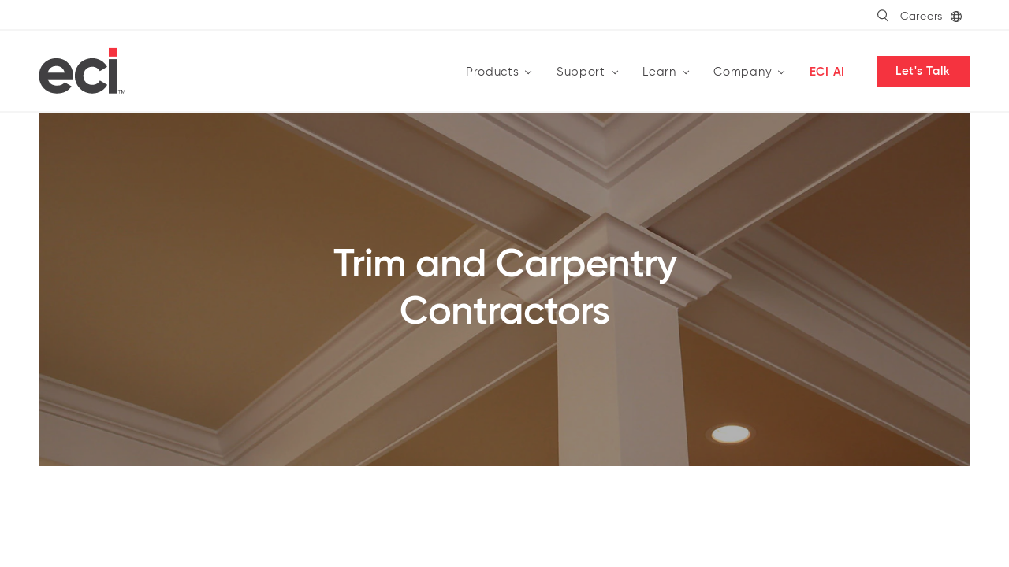

--- FILE ---
content_type: text/html; charset=UTF-8
request_url: https://www.ecisolutions.com/industries/residential-construction/trade-contractors/trim-and-carpentry-contractors/
body_size: 50858
content:
<!doctype html><html lang="en-US" translate="no">   <head><meta charset="utf-8"/><meta name="google-site-verification" content="Vv7llFRzOpwNuLHmPmgrelu0ORbo3yYjX5zDxZHeEqA"/><link rel="preconnect" href="https://experience.ecisolutions.com"><link rel="preconnect" href="https://ecisolutions.imgix.net"><link rel="preconnect" href="https://cdnjs.cloudflare.com"><link rel="preconnect" href="https://fast.wistia.com"><link rel="dns-prefetch" href="https://experience.ecisolutions.com"><link rel="dns-prefetch" href="https://ecisolutions.imgix.net"><link rel="dns-prefetch" href="https://cdnjs.cloudflare.com"><link rel="dns-prefetch" href="https://fast.wistia.com"><link rel="preload" as="style" href="/dist/site-critical.ef4aea218f8c1d713860.css?69e9118d2763f540318e">
    <script>
        window.entryId = 1435167;
        window.siteId = "default";

        // Handle geo redirects
        if (document.cookie.split(';').some((item) => item.trim().startsWith('GeoMateRedirectOverride='))) {
            console.log('GeoMateRedirectOverride cookie found, skipping geo redirect.');
        } else if (typeof window.entryId !== 'undefined') {
            var xhr = new XMLHttpRequest();
            xhr.open('GET', `/api/country.json?entryId=${window.entryId}&site=${window.siteId}`, false);
            xhr.send();
            
            if (xhr.status === 200) {
                var data = JSON.parse(xhr.responseText);
                if (data.redirect && data.redirect !== "none") {
                    window.location.href = data.redirect;
                }
            } else {
                console.error('Error fetching country data:', xhr.status);
            }
        }
    </script>

    <script type="text/javascript" src="//cdn-4.convertexperiments.com/v1/js/10017839-10018346.js?environment=production"></script>


    <script>
    window.dataLayer = window.dataLayer || [];
    function gtag(){dataLayer.push(arguments);}
    gtag('consent', 'default', {
        'ad_storage': 'denied',
        'analytics_storage': 'denied',
        'ad_user_data': 'denied',
        'ad_personalization': 'denied',
        'personalization_storage': 'denied',
        'functionality_storage': 'granted',
        'security_storage': 'granted',
        'wait_for_update': 500
    });
    gtag("set", "ads_data_redaction", true);
</script>    <script>
(function(w,d,t,r,u) {
    var f,n,i;
    w[u]=w[u]||[],f=function() {
        var o={ti:"25021448", enableAutoSpaTracking: true};
        o.q=w[u],w[u]=new UET(o),w[u].push("pageLoad")
    },
    n=d.createElement(t),n.src=r,n.async=1,n.onload=n.onreadystatechange=function() {
        var s=this.readyState;
        s&&s!=="loaded"&&s!=="complete"||(f(),n.onload=n.onreadystatechange=null)
    },
    i=d.getElementsByTagName(t)[0],i.parentNode.insertBefore(n,i)
})

(window,document,"script","//bat.bing.com/bat.js","uetq");
</script>

    <script src="https://cmp.osano.com/AzyWKsSBQXpfK12Vq/9f5f4b6a-c04b-4665-b57c-eb1f504208f4/osano.js"></script>

            
                    
                                                
                                                                                                    
    
    <script>
                    dataLayer.push({
                'event': 'e_pageData',
                'pageType': 'flex',
                'pageTitle': 'Trim and Carpentry Contractors',
                'section': 'Industries',
                'subsection': 'undefined',
                'subsubsection': 'undefined',
                'leadSourceID': 'needtoset'
            });
            </script>
 <link rel="preload" as="font" type="font/woff" href="/dist/fonts/Gilroy-Regular.woff" crossorigin><link rel="preload" as="font" type="font/woff" href="/dist/fonts/Gilroy-Medium.woff" crossorigin><link rel="preload" as="font" type="font/woff" href="/dist/fonts/Gilroy-Bold.woff" crossorigin><link rel="preload" as="font" type="font/woff" href="/dist/fonts/Gilroy-SemiBold.woff" crossorigin><link rel="preload" as="font" type="font/woff" href="/dist/fonts/Gilroy-Light.woff" crossorigin><link rel="stylesheet" href="/dist/site-critical.ef4aea218f8c1d713860.css?69e9118d2763f540318e"><link rel="stylesheet" href="/dist/site.e989f83c433f2aa84a5d.css?69e9118d2763f540318e" media="print" onload="this.media='all'">  <meta http-equiv="x-ua-compatible" content="ie=edge">
<meta name="viewport" content="width=device-width, initial-scale=1">
<meta name="theme-color" content="#f5333f" />

<!-- generics -->
<link rel="icon" href="https://www.ecisolutions.com/images/favicons/favicon-32.png" sizes="32x32">
<link rel="icon" href="https://www.ecisolutions.com/images/favicons/favicon-57.png" sizes="57x57">
<link rel="icon" href="https://www.ecisolutions.com/images/favicons/favicon-76.png" sizes="76x76">
<link rel="icon" href="https://www.ecisolutions.com/images/favicons/favicon-96.png" sizes="96x96">
<link rel="icon" href="https://www.ecisolutions.com/images/favicons/favicon-128.png" sizes="128x128">
<link rel="icon" href="https://www.ecisolutions.com/images/favicons/favicon-192.png" sizes="192x192">
<link rel="icon" href="https://www.ecisolutions.com/images/favicons/favicon-228.png" sizes="228x228">

<!-- Android -->
<link rel="shortcut icon" sizes="196x196" href="https://www.ecisolutions.com/images/favicons/favicon-196.png">

<!-- iOS -->
<link rel="apple-touch-icon" href="https://www.ecisolutions.com/images/favicons/favicon-120.png" sizes="120x120">
<link rel="apple-touch-icon" href="https://www.ecisolutions.com/images/favicons/favicon-152.png" sizes="152x152">
<link rel="apple-touch-icon" href="https://www.ecisolutions.com/images/favicons/favicon-180.png" sizes="180x180">

<!-- Windows 8 IE 10-->
<meta name="msapplication-TileColor" content="#f5333f">
<meta name="msapplication-TileImage" content="https://www.ecisolutions.com/images/favicons/favicon-144.png">

<!-- Windows 8.1 + IE11 and above -->
<meta name="msapplication-config" content="https://www.ecisolutions.com/images/favicons/browserconfig.xml" />

<!-- Robots -->
  <script>(function(w,d,s,l,i){w[l]=w[l]||[];w[l].push({'gtm.start':
			new Date().getTime(),event:'gtm.js'});var f=d.getElementsByTagName(s)[0],
			j=d.createElement(s),dl=l!='dataLayer'?'&l='+l:'';j.async=true;j.src=
			'https://www.googletagmanager.com/gtm.js?id='+i+dl;f.parentNode.insertBefore(j,f);
			})(window,document,'script','dataLayer','GTM-532FFWZ');</script>   <title>Trim and Carpentry Contractor Software for Mobile Trades</title>    <meta name="generator" content="SEOmatic"><meta name="description" content="Manage your trim and carpentry contracting business with Bolt, a mobile trade contractor software built to enhance project management and scheduling."><meta name="referrer" content="no-referrer-when-downgrade"><meta name="robots" content="all"><meta content="176019935747000" property="fb:profile_id"><meta content="en_US" property="og:locale"><meta content="ECI Software Solutions" property="og:site_name"><meta content="website" property="og:type"><meta content="https://www.ecisolutions.com/industries/residential-construction/trade-contractors/trim-and-carpentry-contractors/" property="og:url"><meta content="Trim and Carpentry Contractor Software for Mobile Trades" property="og:title"><meta content="Manage your trim and carpentry contracting business with Bolt, a mobile trade contractor software built to enhance project management and scheduling." property="og:description"><meta content="https://melted-magpie.transforms.svdcdn.com/production/images/Residential-Home-Construction/Bolt-trim-and-carpentry-contractor-software.jpg?w=1200&amp;h=630&amp;q=82&amp;auto=format&amp;fit=crop&amp;dm=1711029360&amp;s=0b0d971b06a619b8ee5f405808660e4b" property="og:image"><meta content="1200" property="og:image:width"><meta content="630" property="og:image:height"><meta content="https://www.youtube.com/user/ECiSoftwareSolutions" property="og:see_also"><meta content="https://www.linkedin.com/company/eci-software--solutions/" property="og:see_also"><meta content="https://www.facebook.com/ECISolutions/" property="og:see_also"><meta content="https://twitter.com/ECiSolutions" property="og:see_also"><meta name="twitter:card" content="summary_large_image"><meta name="twitter:site" content="@ECiSolutions"><meta name="twitter:creator" content="@ECiSolutions"><meta name="twitter:title" content="Trim and Carpentry Contractor Software for Mobile Trades"><meta name="twitter:description" content="Manage your trim and carpentry contracting business with Bolt, a mobile trade contractor software built to enhance project management and scheduling."><meta name="twitter:image" content="https://melted-magpie.transforms.svdcdn.com/production/images/Residential-Home-Construction/Bolt-trim-and-carpentry-contractor-software.jpg?w=800&amp;h=418&amp;q=82&amp;auto=format&amp;fit=crop&amp;dm=1711029360&amp;s=c8bd0308cc05e3e21a820909837c813d"><meta name="twitter:image:width" content="800"><meta name="twitter:image:height" content="418"><meta name="google-site-verification" content="O503Duep7kk-kvX9aDJLLcXDa_eTF9HM6ibE5HKUBZs">


<link href="https://www.ecisolutions.com/industries/residential-construction/trade-contractors/trim-and-carpentry-contractors/" rel="canonical">
<link href="https://www.ecisolutions.com/" rel="home">

 




  <script type="application/ld+json">{"@context":"https://schema.org","@graph":[{"@type":"WebPage","author":{"@id":"https://www.ecisolutions.com/#identity"},"copyrightHolder":{"@id":"https://www.ecisolutions.com/#identity"},"copyrightYear":"2023","creator":{"@id":"#creator"},"dateCreated":"2023-08-24T06:30:53-05:00","dateModified":"2025-09-26T12:40:31-05:00","datePublished":"2023-08-24T06:31:00-05:00","description":"Manage your trim and carpentry contracting business with Bolt, a mobile trade contractor software built to enhance project management and scheduling.","headline":"Trim and Carpentry Contractor Software for Mobile Trades","image":{"@type":"ImageObject","url":"https://melted-magpie.transforms.svdcdn.com/production/images/Residential-Home-Construction/Bolt-trim-and-carpentry-contractor-software.jpg?w=1440&h=550&auto=compress%2Cformat&fit=crop&dm=1711029360&s=d488e430523ba3d3efd556114b103efa"},"inLanguage":"en-us","mainEntityOfPage":"https://www.ecisolutions.com/industries/residential-construction/trade-contractors/trim-and-carpentry-contractors/","name":"Trim and Carpentry Contractor Software for Mobile Trades","publisher":{"@id":"#creator"},"url":"https://www.ecisolutions.com/industries/residential-construction/trade-contractors/trim-and-carpentry-contractors/"},{"@id":"https://www.ecisolutions.com/#identity","@type":"Organization","address":{"@type":"PostalAddress","addressCountry":"United States","addressLocality":"Westlake","addressRegion":"TX","postalCode":"76262","streetAddress":"1500 Solana Blvd, Suite 6500"},"alternateName":"ECI Solutions","contactPoint":[{"@type":"ContactPoint","contactType":"customer support","telephone":"866.374.3221"}],"description":"ECI Software Solutions provides small-to-medium sized businesses software developed by industry experts to help grow their business.","image":{"@type":"ImageObject","height":"210","url":"https://melted-magpie.transforms.svdcdn.com/production/images/ECI-Software-logo-md.png?w=400&h=210&auto=compress%2Cformat&fit=crop&dm=1705532444&s=21dcab325347bba2abafae72d9d90932","width":"400"},"logo":{"@type":"ImageObject","height":"60","url":"https://melted-magpie.transforms.svdcdn.com/production/images/ECI-Software-logo-md.png?w=600&h=60&q=82&fm=png&fit=clip&dm=1705532444&s=0ffd2109ec52a29f513381de2254b578","width":"114"},"name":"ECI Software Solutions, Inc.","sameAs":["https://twitter.com/ECiSolutions","https://www.facebook.com/ECISolutions/","https://www.linkedin.com/company/eci-software--solutions/","https://www.youtube.com/user/ECiSoftwareSolutions"],"telephone":"1-866-374-3221","url":"https://www.ecisolutions.com/"},{"@id":"#creator","@type":"Corporation","name":"ECI Software Solutions"},{"@type":"BreadcrumbList","description":"Breadcrumbs list","itemListElement":[{"@type":"ListItem","item":"https://www.ecisolutions.com/","name":"Home","position":1},{"@type":"ListItem","item":"https://www.ecisolutions.com/industries/","name":"Industries","position":2},{"@type":"ListItem","item":"https://www.ecisolutions.com/industries/residential-construction/","name":"Residential Construction","position":3},{"@type":"ListItem","item":"https://www.ecisolutions.com/industries/residential-construction/trade-contractors/","name":"Trade Contractors","position":4},{"@type":"ListItem","item":"https://www.ecisolutions.com/industries/residential-construction/trade-contractors/trim-and-carpentry-contractors/","name":"Trim and Carpentry Contractors","position":5}],"name":"Breadcrumbs"}]}</script>  <link href="/chunks/components/navV4.css?v=1768320203" rel="stylesheet">
<link href="/chunks/blocks/form.css?v=1768320203" rel="stylesheet" media="print" onload="this.media=&#039;all&#039;">
<link href="/chunks/components/searchResults.css?v=1768320203" rel="stylesheet">
<link href="/chunks/vendor/spinner.css?v=1768320203" rel="stylesheet">
<link href="/chunks/partials/flex.css?v=1768320203" rel="stylesheet">
<link href="/chunks/blocks/singleImage.css?v=1768320203" rel="stylesheet" media="print" onload="this.media=&#039;all&#039;">
<link href="/chunks/blocks/video.css?v=1768320203" rel="stylesheet" media="print" onload="this.media=&#039;all&#039;">
<link href="/chunks/blocks/border.css?v=1768320203" rel="stylesheet" media="print" onload="this.media=&#039;all&#039;">
<link href="/chunks/blocks/navAndContent.css?v=1768320203" rel="stylesheet">
<link href="/chunks/blocks/twoColumn.css?v=1768320203" rel="stylesheet" media="print" onload="this.media=&#039;all&#039;">
<link href="/chunks/components/modal.css?v=1768320203" rel="stylesheet">
<link href="/chunks/blocks/checkboxList.css?v=1768320203" rel="stylesheet" media="print" onload="this.media=&#039;all&#039;">
<link href="/chunks/components/bottomCta.css?v=1768320203" rel="stylesheet" media="print" onload="this.media=&#039;all&#039;">
<link href="/chunks/blocks/productCtaBanner.css?v=1768320203" rel="stylesheet" media="print" onload="this.media=&#039;all&#039;">
<link href="/chunks/blocks/reviewsAwards.css?v=1768320203" rel="stylesheet" media="print" onload="this.media=&#039;all&#039;">
<link href="/chunks/blocks/singleColumn.css?v=1768320203" rel="stylesheet" media="print" onload="this.media=&#039;all&#039;">
<link href="/chunks/partials/resourcesListing.css?v=1768320203" rel="stylesheet">
<link href="/chunks/components/productResources.css?v=1768320203" rel="stylesheet" media="print" onload="this.media=&#039;all&#039;">
<link href="/chunks/vendor/slick.css?v=1768320203" rel="stylesheet" media="print" onload="this.media=&#039;all&#039;">
<link href="/chunks/vendor/slick-theme.css?v=1768320203" rel="stylesheet" media="print" onload="this.media=&#039;all&#039;">
<link href="/chunks/components/productFaqs.css?v=1768320203" rel="stylesheet" media="print" onload="this.media=&#039;all&#039;">
<link href="/chunks/components/form.css?v=1768320203" rel="stylesheet">
<style>    #reviews-awards,
	#reviews-awards-product {
        padding-bottom: 60px;

        @media screen and (min-width: 768px) {
            padding-bottom: 80px;
        }

        @media screen and (min-width: 1024px) {
            padding-bottom: 100px;
        }
    }
</style>
<script src="https://experience.ecisolutions.com/js/forms2/js/forms2.min.js"></script></head>      <body class="en-us nav-v4 ">      

<header>
  <nav id="nav_v4">
    <div class="nav-top-border"></div>

    <div class="nav-container-m">
      <div class="burger">
        <span class="burger-bar"></span>
      </div>
      <a href="https://www.ecisolutions.com/" class="logo-m">
        <svg data-name="Layer 1" xmlns="http://www.w3.org/2000/svg"
    viewBox="-52 -20 820 440">
    <defs>
        <style>.cls-1 {
                fill: #414042;
            }

            .cls-2 {
                fill: #f5333f;
            }</style>
    </defs>
    <title>ECI Software Solutions, Inc</title>
    <path class="cls-1"
        d="M213,346.34c29.17,0,52.51-12.25,65.34-29.17l60.67,35c-27.42,39.67-71.17,62.42-127.17,62.42-98,0-159.85-67.09-159.85-154s62.42-154,154-154c86.34,0,147.6,68.26,147.6,154a173.92,173.92,0,0,1-2.92,30.92H130.75C141.26,330,173.34,346.34,213,346.34Zm65.34-113.17c-9.33-42-40.84-58.92-72.34-58.92-40.25,0-67.67,21.58-76.42,58.92Z"
        transform="translate(-52 -17.16)"/>
    <path class="cls-1"
        d="M367.92,260.59c0-86.93,65.34-154,154-154,57.18,0,106.76,30.34,130.68,75.26l-64.75,37.92c-11.67-23.92-36.76-39.09-66.51-39.09-44.92,0-78.17,33.26-78.17,79.93,0,46.08,33.25,79.34,78.17,79.34,30.33,0,55.42-14.59,67.09-38.51l65.34,37.34c-25.09,45.5-74.67,75.84-131.85,75.84C433.26,414.6,367.92,347.51,367.92,260.59Z"
        transform="translate(-52 -17.16)"/>
    <path class="cls-1" d="M667.08,114.74h75.25V414.39H667.08Z" transform="translate(-52 -17.16)"/>
    <rect class="cls-2" x="615.08" width="75.26" height="75.26"/>
    <path class="cls-1" d="M760.21,386.28H749.62v-3.56H775v3.56H764.43v28.2h-4.22Z"
        transform="translate(-52 -17.16)"/>
    <path class="cls-1"
        d="M778.73,382.72h5.79l10,26.69,10.05-26.69h5.78v31.76h-4V388.06h-.09l-9.92,26.42h-3.6l-9.92-26.42h-.09v26.42h-4Z"
        transform="translate(-52 -17.16)"/>
</svg>      </a>
    </div>

    <div class="container nav-menu" data-level="primary">
                  <div class="nav-utility nav-utility-top">       
          
                      <div class="nav-search">
              <div class="search-icon js-nav-search">
                <svg width="18" height="20" viewBox="0 0 18 20" fill="none" xmlns="http://www.w3.org/2000/svg">
                  <circle cx="7.77266" cy="7.77266" r="7.02266" stroke="#434343" stroke-width="1.5"/>
                  <path d="M12.2146 13.5713L17.1908 18.9999" stroke="#434343" stroke-width="1.5" stroke-linecap="round"/>
                </svg>
              </div>
              <div class="search-icon nav-search-open-icon">
                <svg width="18" height="20" viewBox="0 0 18 20" fill="none" xmlns="http://www.w3.org/2000/svg">
                  <circle cx="7.77266" cy="7.77266" r="7.02266" stroke="#434343" stroke-width="1.5"/>
                  <path d="M12.2146 13.5713L17.1908 18.9999" stroke="#434343" stroke-width="1.5" stroke-linecap="round"/>
                </svg>
              </div>
              <div class="search-wrapper">
                <input id="search-box" class="search-input" type="text" name="q" placeholder="Search" autocomplete="off">
              </div>
            </div>
            <div id="search-suggestions"></div> 
                  
          <ul class="utility-links">
            <li class="utility-item">
              
                                            <a href="https://www.ecisolutions.com/careers/">Careers</a>
                          
            
                        </li>
          </ul>        

                  <ul class="utility-links">
            <li class="utility-item utility-item--site dropdown" data-dropdown-scroll="false">
              <div class="selected-opt">
                <svg width="20" height="20" viewBox="0 0 20 20" fill="none" xmlns="http://www.w3.org/2000/svg">
                  <circle cx="10" cy="10" r="9.25" stroke="#434343" stroke-width="1.5"/>
                  <path d="M14.25 10C14.25 12.6702 13.7072 15.0506 12.8647 16.7357C11.9998 18.4656 10.9436 19.25 10 19.25C9.05641 19.25 8.00024 18.4656 7.13529 16.7357C6.29276 15.0506 5.75 12.6702 5.75 10C5.75 7.32976 6.29276 4.9494 7.13529 3.26434C8.00024 1.53443 9.05641 0.75 10 0.75C10.9436 0.75 11.9998 1.53443 12.8647 3.26434C13.7072 4.9494 14.25 7.32976 14.25 10Z" stroke="#434343" stroke-width="1.5"/>
                  <path d="M14.25 10C14.25 12.6702 13.7072 15.0506 12.8647 16.7357C11.9998 18.4656 10.9436 19.25 10 19.25C9.05641 19.25 8.00024 18.4656 7.13529 16.7357C6.29276 15.0506 5.75 12.6702 5.75 10C5.75 7.32976 6.29276 4.9494 7.13529 3.26434C8.00024 1.53443 9.05641 0.75 10 0.75C10.9436 0.75 11.9998 1.53443 12.8647 3.26434C13.7072 4.9494 14.25 7.32976 14.25 10Z" stroke="#434343" stroke-width="1.5"/>
                  <path d="M1.66699 6.66675H18.3337" stroke="#434343" stroke-width="1.5"/>
                  <path d="M1.66699 13.3333H18.3337" stroke="#434343" stroke-width="1.5"/>
                </svg>
              </div>

              
              
                            <ul class="dropdown-opts">                  <li class="site-option site-option--current">
                     <a href="https://www.ecisolutions.com/industries/residential-construction/trade-contractors/trim-and-carpentry-contractors/">
                      NA / Global
                    </a>
                  </li>
                                  <li class="site-option">
                     <a href="https://www.ecisolutions.com/en-gb/">
                      UK
                    </a>
                  </li>
                                  <li class="site-option">
                     <a href="https://www.ecisolutions.com/en-au/">
                      AU / NZ
                    </a>
                  </li>
                                  <li class="site-option">
                     <a href="https://www.ecisolutions.com/nl/">
                      EU / NL
                    </a>
                  </li>
                                  <li class="site-option">
                     <a href="https://www.ecisolutions.com/be/">
                      EU / BE
                    </a>
                  </li>
                                  <li class="site-option">
                     <a href="https://www.ecisolutions.com/no/">
                      EU / NO
                    </a>
                  </li>
                                  <li class="site-option">
                     <a href="https://www.ecisolutions.com/se/">
                      EU / SE
                    </a>
                  </li>
                                  <li class="site-option">
                     <a href="https://www.ecisolutions.com/de/">
                      EU / DE
                    </a>
                  </li>
                              </ul>
            </li>
          </ul>
              </div>
      
      <div class="logo-d">
        <a href="https://www.ecisolutions.com/">
          <svg data-name="Layer 1" xmlns="http://www.w3.org/2000/svg"
    viewBox="-52 -20 820 440">
    <defs>
        <style>.cls-1 {
                fill: #414042;
            }

            .cls-2 {
                fill: #f5333f;
            }</style>
    </defs>
    <title>ECI Software Solutions, Inc</title>
    <path class="cls-1"
        d="M213,346.34c29.17,0,52.51-12.25,65.34-29.17l60.67,35c-27.42,39.67-71.17,62.42-127.17,62.42-98,0-159.85-67.09-159.85-154s62.42-154,154-154c86.34,0,147.6,68.26,147.6,154a173.92,173.92,0,0,1-2.92,30.92H130.75C141.26,330,173.34,346.34,213,346.34Zm65.34-113.17c-9.33-42-40.84-58.92-72.34-58.92-40.25,0-67.67,21.58-76.42,58.92Z"
        transform="translate(-52 -17.16)"/>
    <path class="cls-1"
        d="M367.92,260.59c0-86.93,65.34-154,154-154,57.18,0,106.76,30.34,130.68,75.26l-64.75,37.92c-11.67-23.92-36.76-39.09-66.51-39.09-44.92,0-78.17,33.26-78.17,79.93,0,46.08,33.25,79.34,78.17,79.34,30.33,0,55.42-14.59,67.09-38.51l65.34,37.34c-25.09,45.5-74.67,75.84-131.85,75.84C433.26,414.6,367.92,347.51,367.92,260.59Z"
        transform="translate(-52 -17.16)"/>
    <path class="cls-1" d="M667.08,114.74h75.25V414.39H667.08Z" transform="translate(-52 -17.16)"/>
    <rect class="cls-2" x="615.08" width="75.26" height="75.26"/>
    <path class="cls-1" d="M760.21,386.28H749.62v-3.56H775v3.56H764.43v28.2h-4.22Z"
        transform="translate(-52 -17.16)"/>
    <path class="cls-1"
        d="M778.73,382.72h5.79l10,26.69,10.05-26.69h5.78v31.76h-4V388.06h-.09l-9.92,26.42h-3.6l-9.92-26.42h-.09v26.42h-4Z"
        transform="translate(-52 -17.16)"/>
</svg>        </a>
      </div>

      <div class="header-mobile-nav"></div>

                    
        <div class="nav-items">
          <ul class="nav-level nav-level--primary">
                          <li class="nav-item nav-item--home">
                                  <div class="item-container">
                    <a id="primary-nav-home-910738" class="item-text" href="https://www.ecisolutions.com/" data-text=Home>Home</a>
                  </div>
                              </li>
                          <li class="nav-item nav-item--products nav-item--secondary">
                                  <div class="item-container js-nav-level" data-level="secondary" data-target="products">
                    <div class="item-text" data-text="Products">Products</div>
                    <span class="angle-arrow"></span>
                  </div>

                  <div class="nav-level nav-level--secondary nav-level--products">
                    <div class="subnav">

                      <div class="mobile-only nav-item nav-item--return js-nav-level" data-level="primary" data-target="primary">
                        <div class="item-container">
                          <div class="item-text">Home</div>
                          <span class="angle-arrow"></span>
                        </div>
                      </div>
                      <div class="mobile-only nav-item nav-item--title">
                        <div class="item-container">
                          <div class="item-text">Products<span class="arrow"><svg viewBox="0 0 20 20" fill="none" xmlns="https://www.w3.org/2000/svg">
<path d="M2.9165 10H16.9046" stroke="#414142" stroke-width="2"/>
<path d="M11.9048 15L16.9048 10L11.9048 5" stroke="#414142" stroke-width="2"/>
</svg>
</span>
                          </div>
                        </div>
                      </div>

                      <div class="col-links">
                        <div class="links">
                                                                          
                            <a id="primary-nav-manufacturing-2605927" class="js-nav-level active" href="https://www.ecisolutions.com/industries/manufacturing/" data-level="tertiary" data-target="manufacturing-2605927">                       
                              <div class="col-link">
                                <div class="col-link-text-icon">
                                  <span class="icon-and-title">
                                                                                                              <img src="https://melted-magpie.files.svdcdn.com/production/icons/Industry-Manufacturing.svg?dm=1746102645" alt="Industry Manufacturing" width="55" height="40" />
                                                                        <span class="secondary-title">Manufacturing</span>
                                  </span>

                                  <div class="active-line"></div>
                                </div>
                                <span class="col-link-sub"></span>                              
                              </div>
                                                              <span class="angle-arrow"></span>
                                <div class="col-link-next" ></div>
                              
                            </a>
                                                
                            <a id="primary-nav-residentialconstruction-2605971" class="js-nav-level" href="https://www.ecisolutions.com/industries/residential-construction/" data-level="tertiary" data-target="residentialconstruction-2605971">                       
                              <div class="col-link">
                                <div class="col-link-text-icon">
                                  <span class="icon-and-title">
                                                                                                              <img src="https://melted-magpie.files.svdcdn.com/production/icons/Industry-HomeConstruction.svg?dm=1746102650" alt="Industry Home Construction" width="55" height="40" />
                                                                        <span class="secondary-title">Residential Construction</span>
                                  </span>

                                  <div class="active-line"></div>
                                </div>
                                <span class="col-link-sub"></span>                              
                              </div>
                                                              <span class="angle-arrow"></span>
                                <div class="col-link-next" ></div>
                              
                            </a>
                                                
                            <a id="primary-nav-distribution-2605975" class="js-nav-level" href="https://www.ecisolutions.com/industries/distribution/" data-level="tertiary" data-target="distribution-2605975">                       
                              <div class="col-link">
                                <div class="col-link-text-icon">
                                  <span class="icon-and-title">
                                                                                                              <img src="https://melted-magpie.files.svdcdn.com/production/icons/Industry-Distribution.svg?dm=1746102663" alt="Industry Distribution" width="55" height="40" />
                                                                        <span class="secondary-title">Distribution</span>
                                  </span>

                                  <div class="active-line"></div>
                                </div>
                                <span class="col-link-sub"></span>                              
                              </div>
                                                              <span class="angle-arrow"></span>
                                <div class="col-link-next" ></div>
                              
                            </a>
                                                
                            <a id="primary-nav-buildingsupply-2605979" class="js-nav-level" href="https://www.ecisolutions.com/industries/building-supply/" data-level="tertiary" data-target="buildingsupply-2605979">                       
                              <div class="col-link">
                                <div class="col-link-text-icon">
                                  <span class="icon-and-title">
                                                                                                              <img src="https://melted-magpie.files.svdcdn.com/production/icons/Industry-HomeBuildingSuppliers.svg?dm=1746102669" alt="Industry Home Building Suppliers" width="55" height="40" />
                                                                        <span class="secondary-title">Building Supply</span>
                                  </span>

                                  <div class="active-line"></div>
                                </div>
                                <span class="col-link-sub"></span>                              
                              </div>
                                                              <span class="angle-arrow"></span>
                                <div class="col-link-next" ></div>
                              
                            </a>
                                                
                            <a id="primary-nav-officetechnology-2605983" class="js-nav-level" href="https://www.ecisolutions.com/industries/office-technology/" data-level="tertiary" data-target="officetechnology-2605983">                       
                              <div class="col-link">
                                <div class="col-link-text-icon">
                                  <span class="icon-and-title">
                                                                                                              <img src="https://melted-magpie.files.svdcdn.com/production/icons/Industry-OfficeTechnology.svg?dm=1746102656" alt="Industry Office Technology" width="55" height="40" />
                                                                        <span class="secondary-title">Office Technology</span>
                                  </span>

                                  <div class="active-line"></div>
                                </div>
                                <span class="col-link-sub"></span>                              
                              </div>
                                                              <span class="angle-arrow"></span>
                                <div class="col-link-next" ></div>
                              
                            </a>
                                                
                            <a id="primary-nav-fieldservice-3032776" class="js-nav-level" href="" target="_blank" rel="noopener noreferrer" data-level="tertiary" data-target="fieldservice-3032776">                       
                              <div class="col-link">
                                <div class="col-link-text-icon">
                                  <span class="icon-and-title">
                                                                                                              <img src="https://melted-magpie.files.svdcdn.com/production/icons/Industry-FieldService.svg?dm=1746102675" alt="Industry Field Service" width="55" height="40" />
                                                                        <span class="secondary-title">Field Service</span>
                                  </span>

                                  <div class="active-line"></div>
                                </div>
                                <span class="col-link-sub"></span>                              
                              </div>
                                                              <span class="angle-arrow"></span>
                                <div class="col-link-next" ></div>
                              
                            </a>
                                                  </div>
                      </div>

                                              <div class="col-functions bus-man-erp-prods">
                          
                          <div class="col-function-heading">Business Management and ERP Products</div>

                                                                                                              <div class="nav-level cols-2 nav-level--tertiary nav-level--manufacturing-2605927 js-desktop-active nav-level--active" data-industry="primary-nav-manufacturing-2605927" data-heading-0="Business Management and ERP Products" data-heading-1="Specialized Applications" data-heading-2="Business Type">

                              <div class="mobile-only nav-item nav-item--return js-nav-level" data-level="secondary" data-target="products">

                                <div class="item-container">
                                  <div class="item-text">Products</div>
                                  <span class="angle-arrow"></span>
                                </div>
                              </div>
                              <div class="mobile-only nav-item nav-item--title">
                                <div class="item-container">
                                  <div class="item-text">Manufacturing<span class="arrow"><svg viewBox="0 0 20 20" fill="none" xmlns="https://www.w3.org/2000/svg">
<path d="M2.9165 10H16.9046" stroke="#414142" stroke-width="2"/>
<path d="M11.9048 15L16.9048 10L11.9048 5" stroke="#414142" stroke-width="2"/>
</svg>
</span>
                                  </div>
                                </div>
                              </div>

                                                              <a id="primary-nav-jobboss2-910771" class="desktop-tertiary js-nav-level" href="https://www.ecisolutions.com/products/jobboss2/" data-level="quaternary" data-target="jobboss²-910771">                                

                                                                      <p class="nav-description">
                                      <span class="col-link">
                                        JobBOSS²
                                      </span>
                                      <br>
                                      Job and machine shop management software for improved shop floor control and business insights.
                                    </p>
                                                                                                    </a>
                                                              <a id="primary-nav-m1-910774" class="desktop-tertiary js-nav-level" href="https://www.ecisolutions.com/products/erp-software-for-manufacturing/" data-level="quaternary" data-target="m1-910774">                                

                                                                      <p class="nav-description">
                                      <span class="col-link">
                                        M1
                                      </span>
                                      <br>
                                      ERP software for discrete manufacturers offering functionality to manage the entire business.
                                    </p>
                                                                                                    </a>
                                                              <a id="primary-nav-deacom-1264466" class="desktop-tertiary js-nav-level" href="https://www.ecisolutions.com/products/deacom-erp-software/" data-level="quaternary" data-target="deacom-1264466">                                

                                                                      <p class="nav-description">
                                      <span class="col-link">
                                        Deacom
                                      </span>
                                      <br>
                                      All-in-one, comprehensive ERP solution for batch and process manufacturers to streamline operations.
                                    </p>
                                                                                                    </a>
                                                              <a id="primary-nav-macola-910775" class="desktop-tertiary js-nav-level" href="https://www.ecisolutions.com/products/macola/" data-level="quaternary" data-target="macola-910775">                                

                                                                      <p class="nav-description">
                                      <span class="col-link">
                                        Macola
                                      </span>
                                      <br>
                                      ERP for small to medium-sized manufacturers and distributors (for existing customers).
                                    </p>
                                                                                                    </a>
                                                              <a id="primary-nav-jobboss-2451886" class="desktop-tertiary js-nav-level" href="https://resource.ecisolutions.com/jobboss" target="_blank" rel="noopener noreferrer" data-level="quaternary" data-target="jobboss-2451886">                                

                                                                      <p class="nav-description">
                                      <span class="col-link">
                                        JobBOSS
                                      </span>
                                      <br>
                                      Job shop software offering real-time job costing and production insights (for existing customers).
                                    </p>
                                                                                                    </a>
                                                              <a id="primary-nav-e2mfg-2451881" class="desktop-tertiary js-nav-level" href="https://www.ecisolutions.com/products/e2-mfg/" data-level="quaternary" data-target="e2mfg-2451881">                                

                                                                      <p class="nav-description">
                                      <span class="col-link">
                                        E2 MFG
                                      </span>
                                      <br>
                                      Shop management software for small to mid-sized businesses (for existing customers).
                                    </p>
                                                                                                    </a>
                                                              <a id="primary-nav-max-2451883" class="desktop-tertiary js-nav-level" href="https://www.ecisolutions.com/products/max/" data-level="quaternary" data-target="max-2451883">                                

                                                                      <p class="nav-description">
                                      <span class="col-link">
                                        MAX
                                      </span>
                                      <br>
                                      ERP for manufacturers to centralize processes (for existing customers).
                                    </p>
                                                                                                    </a>
                                                              <a id="primary-nav-profitkey-2629686" class="desktop-tertiary js-nav-level" href="https://www.ecisolutions.com/products/profitkey/" data-level="quaternary" data-target="profitkey-2629686">                                

                                                                      <p class="nav-description">
                                      <span class="col-link">
                                        ProfitKey
                                      </span>
                                      <br>
                                      ERP for small to mid-sized custom manufacturers (for existing customers).
                                    </p>
                                                                                                    </a>
                              
                                                                                                                                                                                            
                                    <a id="primary-nav-jobboss2-910771" class="mobile-tertiary js-nav-level" href="https://www.ecisolutions.com/products/jobboss2/" data-level="quaternary" data-target="jobboss²-910771">                                

                                                                              <p class="nav-description">
                                          <span class="col-link">
                                            JobBOSS²
                                          </span>
                                          <br>
                                          Job and machine shop management software for improved shop floor control and business insights.
                                        </p>
                                      
                                                                          </a>
                                                                                                                                                                  
                                    <a id="primary-nav-m1-910774" class="mobile-tertiary js-nav-level" href="https://www.ecisolutions.com/products/erp-software-for-manufacturing/" data-level="quaternary" data-target="m1-910774">                                

                                                                              <p class="nav-description">
                                          <span class="col-link">
                                            M1
                                          </span>
                                          <br>
                                          ERP software for discrete manufacturers offering functionality to manage the entire business.
                                        </p>
                                      
                                                                          </a>
                                                                                                                                                                  
                                    <a id="primary-nav-deacom-1264466" class="mobile-tertiary js-nav-level" href="https://www.ecisolutions.com/products/deacom-erp-software/" data-level="quaternary" data-target="deacom-1264466">                                

                                                                              <p class="nav-description">
                                          <span class="col-link">
                                            Deacom
                                          </span>
                                          <br>
                                          All-in-one, comprehensive ERP solution for batch and process manufacturers to streamline operations.
                                        </p>
                                      
                                                                          </a>
                                                                                                                                                                  
                                    <a id="primary-nav-macola-910775" class="mobile-tertiary js-nav-level" href="https://www.ecisolutions.com/products/macola/" data-level="quaternary" data-target="macola-910775">                                

                                                                              <p class="nav-description">
                                          <span class="col-link">
                                            Macola
                                          </span>
                                          <br>
                                          ERP for small to medium-sized manufacturers and distributors (for existing customers).
                                        </p>
                                      
                                                                          </a>
                                                                                                                                                                  
                                    <a id="primary-nav-jobboss-2451886" class="mobile-tertiary js-nav-level" href="https://resource.ecisolutions.com/jobboss" target="_blank" rel="noopener noreferrer" data-level="quaternary" data-target="jobboss-2451886">                                

                                                                              <p class="nav-description">
                                          <span class="col-link">
                                            JobBOSS
                                          </span>
                                          <br>
                                          Job shop software offering real-time job costing and production insights (for existing customers).
                                        </p>
                                      
                                                                          </a>
                                                                                                                                                                  
                                    <a id="primary-nav-e2mfg-2451881" class="mobile-tertiary js-nav-level" href="https://www.ecisolutions.com/products/e2-mfg/" data-level="quaternary" data-target="e2mfg-2451881">                                

                                                                              <p class="nav-description">
                                          <span class="col-link">
                                            E2 MFG
                                          </span>
                                          <br>
                                          Shop management software for small to mid-sized businesses (for existing customers).
                                        </p>
                                      
                                                                          </a>
                                                                                                                                                                  
                                    <a id="primary-nav-max-2451883" class="mobile-tertiary js-nav-level" href="https://www.ecisolutions.com/products/max/" data-level="quaternary" data-target="max-2451883">                                

                                                                              <p class="nav-description">
                                          <span class="col-link">
                                            MAX
                                          </span>
                                          <br>
                                          ERP for manufacturers to centralize processes (for existing customers).
                                        </p>
                                      
                                                                          </a>
                                                                                                                                                                  
                                    <a id="primary-nav-profitkey-2629686" class="mobile-tertiary js-nav-level" href="https://www.ecisolutions.com/products/profitkey/" data-level="quaternary" data-target="profitkey-2629686">                                

                                                                              <p class="nav-description">
                                          <span class="col-link">
                                            ProfitKey
                                          </span>
                                          <br>
                                          ERP for small to mid-sized custom manufacturers (for existing customers).
                                        </p>
                                      
                                                                          </a>
                                                                                                                                                                                                                                
                                    <a id="primary-nav-knowledgesync-2605947" class="mobile-tertiary js-nav-level" href="https://www.ecisolutions.com/products/knowledgesync/" data-level="quaternary" data-target="knowledgesync-2605947">                                

                                                                              <p class="nav-description">
                                          <span class="col-link">
                                            KnowledgeSync
                                          </span>
                                          <br>
                                          Business activity monitoring alerts and automation.
                                        </p>
                                      
                                                                          </a>
                                                                                                                                                                  
                                    <a id="primary-nav-cognytics-2605946" class="mobile-tertiary js-nav-level" href="https://www.ecisolutions.com/products/cognytics/" data-level="quaternary" data-target="cognytics-2605946">                                

                                                                              <p class="nav-description">
                                          <span class="col-link">
                                            Cognytics
                                          </span>
                                          <br>
                                          Business intelligence dashboard software.
                                        </p>
                                      
                                                                          </a>
                                                                                                                                                                  
                                    <a id="primary-nav-net1-2605948" class="mobile-tertiary js-nav-level" href="https://www.ecisolutions.com/products/net1/" data-level="quaternary" data-target="net1-2605948">                                

                                                                              <p class="nav-description">
                                          <span class="col-link">
                                            NET1
                                          </span>
                                          <br>
                                          Payment processing software.
                                        </p>
                                      
                                                                          </a>
                                                                                                                                                                  
                                    <a id="primary-nav-mes-2605945" class="mobile-tertiary js-nav-level" href="https://www.ecisolutions.com/products/eci-mes-manufacturing-execution-system/" data-level="quaternary" data-target="mes-2605945">                                

                                                                              <p class="nav-description">
                                          <span class="col-link">
                                            MES
                                          </span>
                                          <br>
                                          Manufacturing execution system (MES) software for manufacturers.
                                        </p>
                                      
                                                                          </a>
                                                                                                                                                                  
                                    <a id="primary-nav-aps-2605944" class="mobile-tertiary js-nav-level" href="https://www.ecisolutions.com/products/eci-aps-advanced-planning-and-scheduling/" data-level="quaternary" data-target="aps-2605944">                                

                                                                              <p class="nav-description">
                                          <span class="col-link">
                                            APS
                                          </span>
                                          <br>
                                          Advanced planning and scheduling (APS) for manufacturers.
                                        </p>
                                      
                                                                          </a>
                                                                                                                                                                                                                                                                                                                                                                                                                                                                                                                                                                                                                                                                                                                                                                                                                                                                                                                                                                                                                                                                                                                                                                                                                                                                                                                                                                                                                                          </div>
                                                                                                              <div class="nav-level cols-2 nav-level--tertiary nav-level--residentialconstruction-2605971" data-industry="primary-nav-residentialconstruction-2605971" data-heading-0="Business Management and ERP Products" data-heading-1="Specialized Applications" data-heading-2="Business Type">

                              <div class="mobile-only nav-item nav-item--return js-nav-level" data-level="secondary" data-target="products">

                                <div class="item-container">
                                  <div class="item-text">Products</div>
                                  <span class="angle-arrow"></span>
                                </div>
                              </div>
                              <div class="mobile-only nav-item nav-item--title">
                                <div class="item-container">
                                  <div class="item-text">Residential Construction<span class="arrow"><svg viewBox="0 0 20 20" fill="none" xmlns="https://www.w3.org/2000/svg">
<path d="M2.9165 10H16.9046" stroke="#414142" stroke-width="2"/>
<path d="M11.9048 15L16.9048 10L11.9048 5" stroke="#414142" stroke-width="2"/>
</svg>
</span>
                                  </div>
                                </div>
                              </div>

                                                              <a id="primary-nav-bolt-2607560" class="desktop-tertiary js-nav-level" href="https://www.ecisolutions.com/products/bolt-trade-contractor-software/" data-level="quaternary" data-target="bolt-2607560">                                

                                                                      <p class="nav-description">
                                      <span class="col-link">
                                        Bolt
                                      </span>
                                      <br>
                                      Project management and scheduling software for trade contractors working with home builders.
                                    </p>
                                                                                                    </a>
                                                              <a id="primary-nav-buildtools-2607562" class="desktop-tertiary js-nav-level" href="https://www.ecisolutions.com/products/custom-home-builder-software/" data-level="quaternary" data-target="buildtools-2607562">                                

                                                                      <p class="nav-description">
                                      <span class="col-link">
                                        BuildTools
                                      </span>
                                      <br>
                                      Project management and scheduling software for custom home builders and remodelers.
                                    </p>
                                                                                                    </a>
                                                              <a id="primary-nav-marksystems-2607558" class="desktop-tertiary js-nav-level" href="https://www.ecisolutions.com/products/home-builder-software/" data-level="quaternary" data-target="marksystems-2607558">                                

                                                                      <p class="nav-description">
                                      <span class="col-link">
                                        MarkSystems
                                      </span>
                                      <br>
                                      ERP software for production and semi-custom home builders.
                                    </p>
                                                                                                    </a>
                                                              <a id="primary-nav-buildermt-2607561" class="desktop-tertiary js-nav-level" href="https://www.ecisolutions.com/products/builder-mt/" data-level="quaternary" data-target="buildermt-2607561">                                

                                                                      <p class="nav-description">
                                      <span class="col-link">
                                        BuilderMT
                                      </span>
                                      <br>
                                      Construction workflow management software for home builders.
                                    </p>
                                                                                                    </a>
                                                              <a id="primary-nav-avidcx-2730622" class="desktop-tertiary js-nav-level" href="https://www.ecisolutions.com/products/avidcx-customer-experience-platform/" data-level="quaternary" data-target="avidcx-2730622">                                

                                                                      <p class="nav-description">
                                      <span class="col-link">
                                        AvidCX
                                      </span>
                                      <br>
                                      360° platform that measures and analyzes each step in the homebuyer journey for homebuilders.
                                    </p>
                                                                                                    </a>
                                                              <a id="primary-nav-avidwarranty-2730624" class="desktop-tertiary js-nav-level" href="https://www.ecisolutions.com/products/avidwarranty/" data-level="quaternary" data-target="avidwarranty-2730624">                                

                                                                      <p class="nav-description">
                                      <span class="col-link">
                                        AvidWarranty
                                      </span>
                                      <br>
                                      AI-powered home warranty management platform for homebuilders.
                                    </p>
                                                                                                    </a>
                                                              <a id="primary-nav-salessimplicity-2607559" class="desktop-tertiary js-nav-level" href="https://www.ecisolutions.com/products/sales-simplicity/" data-level="quaternary" data-target="salessimplicity-2607559">                                

                                                                      <p class="nav-description">
                                      <span class="col-link">
                                        Sales Simplicity
                                      </span>
                                      <br>
                                      CRM and sales automation software for home builders.
                                    </p>
                                                                                                    </a>
                              
                                                                                                                                                                                            
                                    <a id="primary-nav-bolt-2607560" class="mobile-tertiary js-nav-level" href="https://www.ecisolutions.com/products/bolt-trade-contractor-software/" data-level="quaternary" data-target="bolt-2607560">                                

                                                                              <p class="nav-description">
                                          <span class="col-link">
                                            Bolt
                                          </span>
                                          <br>
                                          Project management and scheduling software for trade contractors working with home builders.
                                        </p>
                                      
                                                                          </a>
                                                                                                                                                                  
                                    <a id="primary-nav-buildtools-2607562" class="mobile-tertiary js-nav-level" href="https://www.ecisolutions.com/products/custom-home-builder-software/" data-level="quaternary" data-target="buildtools-2607562">                                

                                                                              <p class="nav-description">
                                          <span class="col-link">
                                            BuildTools
                                          </span>
                                          <br>
                                          Project management and scheduling software for custom home builders and remodelers.
                                        </p>
                                      
                                                                          </a>
                                                                                                                                                                  
                                    <a id="primary-nav-marksystems-2607558" class="mobile-tertiary js-nav-level" href="https://www.ecisolutions.com/products/home-builder-software/" data-level="quaternary" data-target="marksystems-2607558">                                

                                                                              <p class="nav-description">
                                          <span class="col-link">
                                            MarkSystems
                                          </span>
                                          <br>
                                          ERP software for production and semi-custom home builders.
                                        </p>
                                      
                                                                          </a>
                                                                                                                                                                  
                                    <a id="primary-nav-buildermt-2607561" class="mobile-tertiary js-nav-level" href="https://www.ecisolutions.com/products/builder-mt/" data-level="quaternary" data-target="buildermt-2607561">                                

                                                                              <p class="nav-description">
                                          <span class="col-link">
                                            BuilderMT
                                          </span>
                                          <br>
                                          Construction workflow management software for home builders.
                                        </p>
                                      
                                                                          </a>
                                                                                                                                                                  
                                    <a id="primary-nav-avidcx-2730622" class="mobile-tertiary js-nav-level" href="https://www.ecisolutions.com/products/avidcx-customer-experience-platform/" data-level="quaternary" data-target="avidcx-2730622">                                

                                                                              <p class="nav-description">
                                          <span class="col-link">
                                            AvidCX
                                          </span>
                                          <br>
                                          360° platform that measures and analyzes each step in the homebuyer journey for homebuilders.
                                        </p>
                                      
                                                                          </a>
                                                                                                                                                                  
                                    <a id="primary-nav-avidwarranty-2730624" class="mobile-tertiary js-nav-level" href="https://www.ecisolutions.com/products/avidwarranty/" data-level="quaternary" data-target="avidwarranty-2730624">                                

                                                                              <p class="nav-description">
                                          <span class="col-link">
                                            AvidWarranty
                                          </span>
                                          <br>
                                          AI-powered home warranty management platform for homebuilders.
                                        </p>
                                      
                                                                          </a>
                                                                                                                                                                  
                                    <a id="primary-nav-salessimplicity-2607559" class="mobile-tertiary js-nav-level" href="https://www.ecisolutions.com/products/sales-simplicity/" data-level="quaternary" data-target="salessimplicity-2607559">                                

                                                                              <p class="nav-description">
                                          <span class="col-link">
                                            Sales Simplicity
                                          </span>
                                          <br>
                                          CRM and sales automation software for home builders.
                                        </p>
                                      
                                                                          </a>
                                                                                                                                                                                                                                
                                    <a id="primary-nav-insearch-968076" class="mobile-tertiary js-nav-level" href="https://www.ecisolutions.com/products/insearch/" data-level="quaternary" data-target="insearch-968076">                                

                                                                              <p class="nav-description">
                                          <span class="col-link">
                                            Insearch
                                          </span>
                                          <br>
                                          Interactive online sales and design center software for home builders and multi-family developers.
                                        </p>
                                      
                                                                          </a>
                                                                                                                                                                  
                                    <a id="primary-nav-lassocrm-3089756" class="mobile-tertiary js-nav-level" href="https://www.ecisolutions.com/products/lasso-crm/" data-level="quaternary" data-target="lassocrm-3089756">                                

                                                                              <p class="nav-description">
                                          <span class="col-link">
                                            Lasso CRM
                                          </span>
                                          <br>
                                          CRM for home builders, real estate developers, new home and manufactured homes agencies.
                                        </p>
                                      
                                                                          </a>
                                                                                                                                                                  
                                    <a id="primary-nav-lotvue-1267128" class="mobile-tertiary js-nav-level" href="https://www.ecisolutions.com/products/lotvue/" data-level="quaternary" data-target="lotvue-1267128">                                

                                                                              <p class="nav-description">
                                          <span class="col-link">
                                            LotVue
                                          </span>
                                          <br>
                                          New communities and lot inventory management software for home builders and land developers.
                                        </p>
                                      
                                                                          </a>
                                                                                                                                                                  
                                    <a id="primary-nav-homekeep-2730626" class="mobile-tertiary js-nav-level" href="https://www.ecisolutions.com/products/homekeep/" data-level="quaternary" data-target="homekeep-2730626">                                

                                                                              <p class="nav-description">
                                          <span class="col-link">
                                            HomeKeep
                                          </span>
                                          <br>
                                          Home management and maintenance platform.
                                        </p>
                                      
                                                                          </a>
                                                                                                                                                                                                                                                                                                                                                                                                                                                                                                                                                                                                                                                                                                                                                                                                                                                                                                                                                                                                                          </div>
                                                                                                              <div class="nav-level cols-2 nav-level--tertiary nav-level--distribution-2605975" data-industry="primary-nav-distribution-2605975" data-heading-0="Business Management and ERP Products" data-heading-1="Specialized Applications" data-heading-2="Business Type">

                              <div class="mobile-only nav-item nav-item--return js-nav-level" data-level="secondary" data-target="products">

                                <div class="item-container">
                                  <div class="item-text">Products</div>
                                  <span class="angle-arrow"></span>
                                </div>
                              </div>
                              <div class="mobile-only nav-item nav-item--title">
                                <div class="item-container">
                                  <div class="item-text">Distribution<span class="arrow"><svg viewBox="0 0 20 20" fill="none" xmlns="https://www.w3.org/2000/svg">
<path d="M2.9165 10H16.9046" stroke="#414142" stroke-width="2"/>
<path d="M11.9048 15L16.9048 10L11.9048 5" stroke="#414142" stroke-width="2"/>
</svg>
</span>
                                  </div>
                                </div>
                              </div>

                                                              <a id="primary-nav-ddmsplus-2608655" class="desktop-tertiary js-nav-level" href="https://www.ecisolutions.com/products/ddmsplus/" data-level="quaternary" data-target="ddmsplus-2608655">                                

                                                                      <p class="nav-description">
                                      <span class="col-link">
                                        DDMSPLUS
                                      </span>
                                      <br>
                                      Business software for office technology dealers to manage sales and service.
                                    </p>
                                                                                                    </a>
                                                              <a id="primary-nav-redfalcon-2608658" class="desktop-tertiary js-nav-level" href="https://www.ecisolutions.com/products/integrated-business-management-system/" data-level="quaternary" data-target="redfalcon-2608658">                                

                                                                      <p class="nav-description">
                                      <span class="col-link">
                                        Red Falcon
                                      </span>
                                      <br>
                                      Integrated business management and ecommerce software for startup and small business supply dealers.
                                    </p>
                                                                                                    </a>
                                                              <a id="primary-nav-evolutionx-2608660" class="desktop-tertiary js-nav-level" href="https://www.ecisolutions.com/products/evolutionx/" data-level="quaternary" data-target="evolutionx-2608660">                                

                                                                      <p class="nav-description">
                                      <span class="col-link">
                                        EvolutionX
                                      </span>
                                      <br>
                                      B2B eCommerce platform for distributors, manufacturers, and wholesalers.
                                    </p>
                                                                                                    </a>
                                                              <a id="primary-nav-ecinteractiveplus-2608662" class="desktop-tertiary js-nav-level" href="https://www.ecisolutions.com/products/ecinteractiveplus/" data-level="quaternary" data-target="ecinteractiveplus-2608662">                                

                                                                      <p class="nav-description">
                                      <span class="col-link">
                                        ECInteractivePLUS
                                      </span>
                                      <br>
                                      B2B eCommerce platform tailored for wholesale business supply dealers to enhance online sales.
                                    </p>
                                                                                                    </a>
                                                              <a id="primary-nav-khameleon-2608664" class="desktop-tertiary js-nav-level" href="https://www.ecisolutions.com/products/khameleon/" data-level="quaternary" data-target="khameleon-2608664">                                

                                                                      <p class="nav-description">
                                      <span class="col-link">
                                        Khameleon
                                      </span>
                                      <br>
                                      Cloud-based ERP software built specifically to handle the needs of project-based dealerships.
                                    </p>
                                                                                                    </a>
                              
                                                                                                                                                                                            
                                    <a id="primary-nav-ddmsplus-2608655" class="mobile-tertiary js-nav-level" href="https://www.ecisolutions.com/products/ddmsplus/" data-level="quaternary" data-target="ddmsplus-2608655">                                

                                                                              <p class="nav-description">
                                          <span class="col-link">
                                            DDMSPLUS
                                          </span>
                                          <br>
                                          Business software for office technology dealers to manage sales and service.
                                        </p>
                                      
                                                                          </a>
                                                                                                                                                                  
                                    <a id="primary-nav-redfalcon-2608658" class="mobile-tertiary js-nav-level" href="https://www.ecisolutions.com/products/integrated-business-management-system/" data-level="quaternary" data-target="redfalcon-2608658">                                

                                                                              <p class="nav-description">
                                          <span class="col-link">
                                            Red Falcon
                                          </span>
                                          <br>
                                          Integrated business management and ecommerce software for startup and small business supply dealers.
                                        </p>
                                      
                                                                          </a>
                                                                                                                                                                  
                                    <a id="primary-nav-evolutionx-2608660" class="mobile-tertiary js-nav-level" href="https://www.ecisolutions.com/products/evolutionx/" data-level="quaternary" data-target="evolutionx-2608660">                                

                                                                              <p class="nav-description">
                                          <span class="col-link">
                                            EvolutionX
                                          </span>
                                          <br>
                                          B2B eCommerce platform for distributors, manufacturers, and wholesalers.
                                        </p>
                                      
                                                                          </a>
                                                                                                                                                                  
                                    <a id="primary-nav-ecinteractiveplus-2608662" class="mobile-tertiary js-nav-level" href="https://www.ecisolutions.com/products/ecinteractiveplus/" data-level="quaternary" data-target="ecinteractiveplus-2608662">                                

                                                                              <p class="nav-description">
                                          <span class="col-link">
                                            ECInteractivePLUS
                                          </span>
                                          <br>
                                          B2B eCommerce platform tailored for wholesale business supply dealers to enhance online sales.
                                        </p>
                                      
                                                                          </a>
                                                                                                                                                                  
                                    <a id="primary-nav-khameleon-2608664" class="mobile-tertiary js-nav-level" href="https://www.ecisolutions.com/products/khameleon/" data-level="quaternary" data-target="khameleon-2608664">                                

                                                                              <p class="nav-description">
                                          <span class="col-link">
                                            Khameleon
                                          </span>
                                          <br>
                                          Cloud-based ERP software built specifically to handle the needs of project-based dealerships.
                                        </p>
                                      
                                                                          </a>
                                                                                                                                                                                                                                
                                    <a id="primary-nav-acsellerate-2608668" class="mobile-tertiary js-nav-level" href="https://www.ecisolutions.com/products/acsellerate/" data-level="quaternary" data-target="acsellerate-2608668">                                

                                                                              <p class="nav-description">
                                          <span class="col-link">
                                            Acsellerate
                                          </span>
                                          <br>
                                          CRM and sales intelligence.
                                        </p>
                                      
                                                                          </a>
                                                                                                                                                                  
                                    <a id="primary-nav-marginaccelerator-2608670" class="mobile-tertiary js-nav-level" href="https://www.ecisolutions.com/products/margin-accelerator/" data-level="quaternary" data-target="marginaccelerator-2608670">                                

                                                                              <p class="nav-description">
                                          <span class="col-link">
                                            Margin Accelerator
                                          </span>
                                          <br>
                                          Custom pricing matrix tool.
                                        </p>
                                      
                                                                          </a>
                                                                                                                                                                  
                                    <a id="primary-nav-net1-2608714" class="mobile-tertiary js-nav-level" href="https://www.ecisolutions.com/products/net1/" data-level="quaternary" data-target="net1-2608714">                                

                                                                              <p class="nav-description">
                                          <span class="col-link">
                                            NET1
                                          </span>
                                          <br>
                                          Payment processing software.
                                        </p>
                                      
                                                                          </a>
                                                                                                                                                                  
                                    <a id="primary-nav-jumptrack-2608715" class="mobile-tertiary js-nav-level" href="https://www.ecisolutions.com/products/jumptrack/" data-level="quaternary" data-target="jumptrack-2608715">                                

                                                                              <p class="nav-description">
                                          <span class="col-link">
                                            JumpTrack
                                          </span>
                                          <br>
                                          Proof-of-delivery software.
                                        </p>
                                      
                                                                          </a>
                                                                                                                                                                  
                                    <a id="primary-nav-scanit-2608676" class="mobile-tertiary js-nav-level" href="https://www.ecisolutions.com/products/scanit/" data-level="quaternary" data-target="scanit-2608676">                                

                                                                              <p class="nav-description">
                                          <span class="col-link">
                                            ScanIT
                                          </span>
                                          <br>
                                          Inventory management software.
                                        </p>
                                      
                                                                          </a>
                                                                                                                                                                  
                                    <a id="primary-nav-punchout-2608678" class="mobile-tertiary js-nav-level" href="https://www.ecisolutions.com/industries/distribution/punchout/" data-level="quaternary" data-target="punchout-2608678">                                

                                                                              <p class="nav-description">
                                          <span class="col-link">
                                            Punchout
                                          </span>
                                          <br>
                                          eCommerce integration tool for B2B procurement.
                                        </p>
                                      
                                                                          </a>
                                                                                                                                                                  
                                    <a id="primary-nav-cognytics-2608680" class="mobile-tertiary js-nav-level" href="https://www.ecisolutions.com/products/cognytics/" data-level="quaternary" data-target="cognytics-2608680">                                

                                                                              <p class="nav-description">
                                          <span class="col-link">
                                            Cognytics
                                          </span>
                                          <br>
                                          Business intelligence dashboard software.
                                        </p>
                                      
                                                                          </a>
                                                                                                                                                                                                                                                                                                                                                                                                                                                                                                                                                                                                                                                                                                                                                                                                                                                                                                                                                                                                                                                                                                                              </div>
                                                                                                              <div class="nav-level cols-2 nav-level--tertiary nav-level--buildingsupply-2605979" data-industry="primary-nav-buildingsupply-2605979" data-heading-0="Business Management and ERP Products" data-heading-1="Specialized Applications" data-heading-2="Business Type">

                              <div class="mobile-only nav-item nav-item--return js-nav-level" data-level="secondary" data-target="products">

                                <div class="item-container">
                                  <div class="item-text">Products</div>
                                  <span class="angle-arrow"></span>
                                </div>
                              </div>
                              <div class="mobile-only nav-item nav-item--title">
                                <div class="item-container">
                                  <div class="item-text">Building Supply<span class="arrow"><svg viewBox="0 0 20 20" fill="none" xmlns="https://www.w3.org/2000/svg">
<path d="M2.9165 10H16.9046" stroke="#414142" stroke-width="2"/>
<path d="M11.9048 15L16.9048 10L11.9048 5" stroke="#414142" stroke-width="2"/>
</svg>
</span>
                                  </div>
                                </div>
                              </div>

                                                              <a id="primary-nav-spruce-2608690" class="desktop-tertiary js-nav-level" href="https://www.ecisolutions.com/products/building-materials-software/" data-level="quaternary" data-target="spruce-2608690">                                

                                                                      <p class="nav-description">
                                      <span class="col-link">
                                        Spruce
                                      </span>
                                      <br>
                                      ERP software for lumber and building materials supply.
                                    </p>
                                                                                                    </a>
                                                              <a id="primary-nav-rocksolidmax-2608692" class="desktop-tertiary js-nav-level" href="https://www.ecisolutions.com/products/rocksolid-max/" data-level="quaternary" data-target="rocksolidmax-2608692">                                

                                                                      <p class="nav-description">
                                      <span class="col-link">
                                        RockSolid MAX
                                      </span>
                                      <br>
                                      Point of Sale and operating software for hardware stores and home centers.
                                    </p>
                                                                                                    </a>
                                                              <a id="primary-nav-spruceecommerce-2608693" class="desktop-tertiary js-nav-level" href="https://www.ecisolutions.com/products/spruce-ecommerce/" data-level="quaternary" data-target="spruceecommerce-2608693">                                

                                                                      <p class="nav-description">
                                      <span class="col-link">
                                        Spruce eCommerce
                                      </span>
                                      <br>
                                      Comprehensive integrated trade account management, vendor catalog and commerce software.
                                    </p>
                                                                                                    </a>
                              
                                                                                                                                                                                            
                                    <a id="primary-nav-spruce-2608690" class="mobile-tertiary js-nav-level" href="https://www.ecisolutions.com/products/building-materials-software/" data-level="quaternary" data-target="spruce-2608690">                                

                                                                              <p class="nav-description">
                                          <span class="col-link">
                                            Spruce
                                          </span>
                                          <br>
                                          ERP software for lumber and building materials supply.
                                        </p>
                                      
                                                                          </a>
                                                                                                                                                                  
                                    <a id="primary-nav-rocksolidmax-2608692" class="mobile-tertiary js-nav-level" href="https://www.ecisolutions.com/products/rocksolid-max/" data-level="quaternary" data-target="rocksolidmax-2608692">                                

                                                                              <p class="nav-description">
                                          <span class="col-link">
                                            RockSolid MAX
                                          </span>
                                          <br>
                                          Point of Sale and operating software for hardware stores and home centers.
                                        </p>
                                      
                                                                          </a>
                                                                                                                                                                  
                                    <a id="primary-nav-spruceecommerce-2608693" class="mobile-tertiary js-nav-level" href="https://www.ecisolutions.com/products/spruce-ecommerce/" data-level="quaternary" data-target="spruceecommerce-2608693">                                

                                                                              <p class="nav-description">
                                          <span class="col-link">
                                            Spruce eCommerce
                                          </span>
                                          <br>
                                          Comprehensive integrated trade account management, vendor catalog and commerce software.
                                        </p>
                                      
                                                                          </a>
                                                                                                                                                                                                                                
                                    <a id="primary-nav-net1-2608696" class="mobile-tertiary js-nav-level" href="https://www.ecisolutions.com/products/net1/" data-level="quaternary" data-target="net1-2608696">                                

                                                                              <p class="nav-description">
                                          <span class="col-link">
                                            NET1
                                          </span>
                                          <br>
                                          Payment processing software.
                                        </p>
                                      
                                                                          </a>
                                                                                                                                                                                                                                                                                                                                                                                                                                                                                                                                                                                                                                                                                                                                                                                                                                                                                                                                                                                                                                                                                                                                                                                                                                                                                                                                                                                                                                          </div>
                                                                                                              <div class="nav-level cols-2 nav-level--tertiary nav-level--officetechnology-2605983" data-industry="primary-nav-officetechnology-2605983" data-heading-0="Business Management and ERP Products" data-heading-1="Specialized Applications" data-heading-2="Business Type">

                              <div class="mobile-only nav-item nav-item--return js-nav-level" data-level="secondary" data-target="products">

                                <div class="item-container">
                                  <div class="item-text">Products</div>
                                  <span class="angle-arrow"></span>
                                </div>
                              </div>
                              <div class="mobile-only nav-item nav-item--title">
                                <div class="item-container">
                                  <div class="item-text">Office Technology<span class="arrow"><svg viewBox="0 0 20 20" fill="none" xmlns="https://www.w3.org/2000/svg">
<path d="M2.9165 10H16.9046" stroke="#414142" stroke-width="2"/>
<path d="M11.9048 15L16.9048 10L11.9048 5" stroke="#414142" stroke-width="2"/>
</svg>
</span>
                                  </div>
                                </div>
                              </div>

                                                              <a id="primary-nav-eautomate-2608708" class="desktop-tertiary js-nav-level" href="https://www.ecisolutions.com/products/e-automate-managed-print-service-software/" data-level="quaternary" data-target="e-automate-2608708">                                

                                                                      <p class="nav-description">
                                      <span class="col-link">
                                        e-automate
                                      </span>
                                      <br>
                                      All-in-one management solution for office technology businesses to boost profitability and efficiency.
                                    </p>
                                                                                                    </a>
                                                              <a id="primary-nav-printanista-2608710" class="desktop-tertiary js-nav-level" href="https://www.ecisolutions.com/products/printanista-hub/" data-level="quaternary" data-target="printanista-2608710">                                

                                                                      <p class="nav-description">
                                      <span class="col-link">
                                        Printanista
                                      </span>
                                      <br>
                                      Automates printer fleet management with an accurate and secure MPS solution.
                                    </p>
                                                                                                    </a>
                                                              <a id="primary-nav-evolutionx-2608712" class="desktop-tertiary js-nav-level" href="https://www.ecisolutions.com/products/e-automate-managed-print-service-software/ecommerce-for-office-technology-businesses/" data-level="quaternary" data-target="evolutionx-2608712">                                

                                                                      <p class="nav-description">
                                      <span class="col-link">
                                        EvolutionX
                                      </span>
                                      <br>
                                      B2B eCommerce platform for office technology distributors.
                                    </p>
                                                                                                    </a>
                                                              <a id="primary-nav-mobiletech-2608716" class="desktop-tertiary js-nav-level" href="https://www.ecisolutions.com/products/e-automate-managed-print-service-software/mobiletech/" data-level="quaternary" data-target="mobiletech-2608716">                                

                                                                      <p class="nav-description">
                                      <span class="col-link">
                                        MobileTech
                                      </span>
                                      <br>
                                      Elevate service delivery with smarter dispatch and mobile technician tools.
                                    </p>
                                                                                                    </a>
                              
                                                                                                                                                                                            
                                    <a id="primary-nav-eautomate-2608708" class="mobile-tertiary js-nav-level" href="https://www.ecisolutions.com/products/e-automate-managed-print-service-software/" data-level="quaternary" data-target="e-automate-2608708">                                

                                                                              <p class="nav-description">
                                          <span class="col-link">
                                            e-automate
                                          </span>
                                          <br>
                                          All-in-one management solution for office technology businesses to boost profitability and efficiency.
                                        </p>
                                      
                                                                          </a>
                                                                                                                                                                  
                                    <a id="primary-nav-printanista-2608710" class="mobile-tertiary js-nav-level" href="https://www.ecisolutions.com/products/printanista-hub/" data-level="quaternary" data-target="printanista-2608710">                                

                                                                              <p class="nav-description">
                                          <span class="col-link">
                                            Printanista
                                          </span>
                                          <br>
                                          Automates printer fleet management with an accurate and secure MPS solution.
                                        </p>
                                      
                                                                          </a>
                                                                                                                                                                  
                                    <a id="primary-nav-evolutionx-2608712" class="mobile-tertiary js-nav-level" href="https://www.ecisolutions.com/products/e-automate-managed-print-service-software/ecommerce-for-office-technology-businesses/" data-level="quaternary" data-target="evolutionx-2608712">                                

                                                                              <p class="nav-description">
                                          <span class="col-link">
                                            EvolutionX
                                          </span>
                                          <br>
                                          B2B eCommerce platform for office technology distributors.
                                        </p>
                                      
                                                                          </a>
                                                                                                                                                                  
                                    <a id="primary-nav-mobiletech-2608716" class="mobile-tertiary js-nav-level" href="https://www.ecisolutions.com/products/e-automate-managed-print-service-software/mobiletech/" data-level="quaternary" data-target="mobiletech-2608716">                                

                                                                              <p class="nav-description">
                                          <span class="col-link">
                                            MobileTech
                                          </span>
                                          <br>
                                          Elevate service delivery with smarter dispatch and mobile technician tools.
                                        </p>
                                      
                                                                          </a>
                                                                                                                                                                                                                                
                                    <a id="primary-nav-poprocessor-2635895" class="mobile-tertiary js-nav-level" href="https://www.ecisolutions.com/products/e-automate-managed-print-service-software/po-processor/" data-level="quaternary" data-target="poprocessor-2635895">                                

                                                                              <p class="nav-description">
                                          <span class="col-link">
                                            PO Processor
                                          </span>
                                          <br>
                                          Purchase order automation software
                                        </p>
                                      
                                                                          </a>
                                                                                                                                                                  
                                    <a id="primary-nav-net1-2608672" class="mobile-tertiary js-nav-level" href="https://www.ecisolutions.com/products/e-automate-managed-print-service-software/net1-for-office-technology-dealers/" data-level="quaternary" data-target="net1-2608672">                                

                                                                              <p class="nav-description">
                                          <span class="col-link">
                                            NET1
                                          </span>
                                          <br>
                                          Payment processing software.
                                        </p>
                                      
                                                                          </a>
                                                                                                                                                                  
                                    <a id="primary-nav-knowledgesync-2635897" class="mobile-tertiary js-nav-level" href="https://www.ecisolutions.com/products/knowledgesync/" data-level="quaternary" data-target="knowledgesync-2635897">                                

                                                                              <p class="nav-description">
                                          <span class="col-link">
                                            KnowledgeSync
                                          </span>
                                          <br>
                                          Business activity monitoring alerts and automation.
                                        </p>
                                      
                                                                          </a>
                                                                                                                                                                  
                                    <a id="primary-nav-einfoenhanced-2635917" class="mobile-tertiary js-nav-level" href="https://www.ecisolutions.com/products/e-automate-managed-print-service-software/e-info-enhanced/" data-level="quaternary" data-target="e-infoenhanced-2635917">                                

                                                                              <p class="nav-description">
                                          <span class="col-link">
                                            e-info Enhanced
                                          </span>
                                          <br>
                                          Customer self-service portal software
                                        </p>
                                      
                                                                          </a>
                                                                                                                                                                                                                                                                                                                                                                                                                                                                                                      </div>
                                                                                                              <div class="nav-level cols-2 nav-level--tertiary nav-level--fieldservice-3032776" data-industry="primary-nav-fieldservice-3032776" data-heading-0="Specialized Solutions" data-heading-1="Products" data-heading-2="Industries Served">

                              <div class="mobile-only nav-item nav-item--return js-nav-level" data-level="secondary" data-target="products">

                                <div class="item-container">
                                  <div class="item-text">Products</div>
                                  <span class="angle-arrow"></span>
                                </div>
                              </div>
                              <div class="mobile-only nav-item nav-item--title">
                                <div class="item-container">
                                  <div class="item-text">Field Service<span class="arrow"><svg viewBox="0 0 20 20" fill="none" xmlns="https://www.w3.org/2000/svg">
<path d="M2.9165 10H16.9046" stroke="#414142" stroke-width="2"/>
<path d="M11.9048 15L16.9048 10L11.9048 5" stroke="#414142" stroke-width="2"/>
</svg>
</span>
                                  </div>
                                </div>
                              </div>

                                                              <a id="primary-nav-unlockcashflow-3032790" class="desktop-tertiary js-nav-level" href="https://davisware.com/inventory-management/" target="_blank" rel="noopener noreferrer" data-level="quaternary" data-target="unlockcashflow-3032790">                                

                                                                      <p class="nav-description">
                                      <span class="col-link">
                                        Unlock Cashflow
                                      </span>
                                      <br>
                                      Streamline invoicing, maximize margins, automate parts reordering, optimize inventory management, and easily track warranty infomation.
                                    </p>
                                                                                                    </a>
                                                              <a id="primary-nav-simplifyoperations-3032791" class="desktop-tertiary js-nav-level" href="https://davisware.com/scheduling/" target="_blank" rel="noopener noreferrer" data-level="quaternary" data-target="simplifyoperations-3032791">                                

                                                                      <p class="nav-description">
                                      <span class="col-link">
                                        Simplify Operations
                                      </span>
                                      <br>
                                      Reduce errors, accelerate service, boost productivity, and connect operations from back office to warehouse to field.
                                    </p>
                                                                                                    </a>
                                                              <a id="primary-nav-actionableinsights-3032792" class="desktop-tertiary js-nav-level" href="https://davisware.com/reporting-dashboards/" target="_blank" rel="noopener noreferrer" data-level="quaternary" data-target="actionableinsights-3032792">                                

                                                                      <p class="nav-description">
                                      <span class="col-link">
                                        Actionable Insights
                                      </span>
                                      <br>
                                      Gain real-time dashboards and reporting for smarter decisions and job costing visibility for a complete view of every job.
                                    </p>
                                                                                                    </a>
                                                              <a id="primary-nav-delightcustomers-3032793" class="desktop-tertiary js-nav-level" href="https://davisware.com/customer-portal/" target="_blank" rel="noopener noreferrer" data-level="quaternary" data-target="delightcustomers-3032793">                                

                                                                      <p class="nav-description">
                                      <span class="col-link">
                                        Delight Customers
                                      </span>
                                      <br>
                                      Build trust and exceed customer expectations with self-service portals, automated service agreements, and connected field technicians.
                                    </p>
                                                                                                    </a>
                                                              <a id="primary-nav-managewarranties-3032794" class="desktop-tertiary js-nav-level" href="https://davisware.com/manufacturers/" target="_blank" rel="noopener noreferrer" data-level="quaternary" data-target="managewarranties-3032794">                                

                                                                      <p class="nav-description">
                                      <span class="col-link">
                                        Manage Warranties
                                      </span>
                                      <br>
                                      Simplify claims management by reducing manual entry and status updates between manufacturers, service agents, and customers.
                                    </p>
                                                                                                    </a>
                              
                                                                                                                                                                                            
                                    <a id="primary-nav-unlockcashflow-3032790" class="mobile-tertiary js-nav-level" href="https://davisware.com/inventory-management/" target="_blank" rel="noopener noreferrer" data-level="quaternary" data-target="unlockcashflow-3032790">                                

                                                                              <p class="nav-description">
                                          <span class="col-link">
                                            Unlock Cashflow
                                          </span>
                                          <br>
                                          Streamline invoicing, maximize margins, automate parts reordering, optimize inventory management, and easily track warranty infomation.
                                        </p>
                                      
                                                                          </a>
                                                                                                                                                                  
                                    <a id="primary-nav-simplifyoperations-3032791" class="mobile-tertiary js-nav-level" href="https://davisware.com/scheduling/" target="_blank" rel="noopener noreferrer" data-level="quaternary" data-target="simplifyoperations-3032791">                                

                                                                              <p class="nav-description">
                                          <span class="col-link">
                                            Simplify Operations
                                          </span>
                                          <br>
                                          Reduce errors, accelerate service, boost productivity, and connect operations from back office to warehouse to field.
                                        </p>
                                      
                                                                          </a>
                                                                                                                                                                  
                                    <a id="primary-nav-actionableinsights-3032792" class="mobile-tertiary js-nav-level" href="https://davisware.com/reporting-dashboards/" target="_blank" rel="noopener noreferrer" data-level="quaternary" data-target="actionableinsights-3032792">                                

                                                                              <p class="nav-description">
                                          <span class="col-link">
                                            Actionable Insights
                                          </span>
                                          <br>
                                          Gain real-time dashboards and reporting for smarter decisions and job costing visibility for a complete view of every job.
                                        </p>
                                      
                                                                          </a>
                                                                                                                                                                  
                                    <a id="primary-nav-delightcustomers-3032793" class="mobile-tertiary js-nav-level" href="https://davisware.com/customer-portal/" target="_blank" rel="noopener noreferrer" data-level="quaternary" data-target="delightcustomers-3032793">                                

                                                                              <p class="nav-description">
                                          <span class="col-link">
                                            Delight Customers
                                          </span>
                                          <br>
                                          Build trust and exceed customer expectations with self-service portals, automated service agreements, and connected field technicians.
                                        </p>
                                      
                                                                          </a>
                                                                                                                                                                  
                                    <a id="primary-nav-managewarranties-3032794" class="mobile-tertiary js-nav-level" href="https://davisware.com/manufacturers/" target="_blank" rel="noopener noreferrer" data-level="quaternary" data-target="managewarranties-3032794">                                

                                                                              <p class="nav-description">
                                          <span class="col-link">
                                            Manage Warranties
                                          </span>
                                          <br>
                                          Simplify claims management by reducing manual entry and status updates between manufacturers, service agents, and customers.
                                        </p>
                                      
                                                                          </a>
                                                                                                                                                                                                                                
                                    <a id="primary-nav-davisware-3032781" class="mobile-tertiary js-nav-level" href="https://davisware.com/" target="_blank" rel="noopener noreferrer" data-level="quaternary" data-target="davisware-3032781">                                

                                                                              <p class="nav-description">
                                          <span class="col-link">
                                            Davisware
                                          </span>
                                          <br>
                                          Business management software built for trades like HVAC/R and food equipment that connects the office, field, and warehouse.
                                        </p>
                                      
                                                                          </a>
                                                                                                                                                                                                                                                                                                                                                                                                                                                                                                                                                                                                                                                                                                                                                                                                                                                                                                                      </div>
                                                  </div>

                        <div class="col-functions spec-apps">
                          
                          <div class="col-function-heading">Specialized Applications</div>

                                                                                  
                            <div class="nav-level cols-1 nav-level--tertiary nav-level--manufacturing-2605927 js-desktop-active nav-level--active" data-industry="primary-nav-manufacturing-2605927" data-heading-0="Business Management and ERP Products" data-heading-1="Specialized Applications" data-heading-2="Business Type">
                              <div class="mobile-only nav-item nav-item--return js-nav-level" data-level="secondary" data-target="products">
                                <div class="item-container">
                                  <div class="item-text">Products</div>
                                  <span class="angle-arrow"></span>
                                </div>
                              </div>
                              <div class="mobile-only nav-item nav-item--title">
                                <div class="item-container">
                                  <div class="item-text">Manufacturing<span class="arrow"><svg viewBox="0 0 20 20" fill="none" xmlns="https://www.w3.org/2000/svg">
<path d="M2.9165 10H16.9046" stroke="#414142" stroke-width="2"/>
<path d="M11.9048 15L16.9048 10L11.9048 5" stroke="#414142" stroke-width="2"/>
</svg>
</span>
                                  </div>
                                </div>
                              </div>

                                                                                                <a id="primary-nav-knowledgesync-2605947" class="js-nav-level" href="https://www.ecisolutions.com/products/knowledgesync/" data-level="quaternary" data-target="knowledgesync-2605947">
                                                                    <div class="col-link">
                                      KnowledgeSync
                                    </div>

                                                                          <p class="nav-description">Business activity monitoring alerts and automation.</p>
                                    
                                                                                                      </a>
                                                                                                                                <a id="primary-nav-cognytics-2605946" class="js-nav-level" href="https://www.ecisolutions.com/products/cognytics/" data-level="quaternary" data-target="cognytics-2605946">
                                                                    <div class="col-link">
                                      Cognytics
                                    </div>

                                                                          <p class="nav-description">Business intelligence dashboard software.</p>
                                    
                                                                                                      </a>
                                                                                                                                <a id="primary-nav-net1-2605948" class="js-nav-level" href="https://www.ecisolutions.com/products/net1/" data-level="quaternary" data-target="net1-2605948">
                                                                    <div class="col-link">
                                      NET1
                                    </div>

                                                                          <p class="nav-description">Payment processing software.</p>
                                    
                                                                                                      </a>
                                                                                                                                <a id="primary-nav-mes-2605945" class="js-nav-level" href="https://www.ecisolutions.com/products/eci-mes-manufacturing-execution-system/" data-level="quaternary" data-target="mes-2605945">
                                                                    <div class="col-link">
                                      MES
                                    </div>

                                                                          <p class="nav-description">Manufacturing execution system (MES) software for manufacturers.</p>
                                    
                                                                                                      </a>
                                                                                                                                <a id="primary-nav-aps-2605944" class="js-nav-level" href="https://www.ecisolutions.com/products/eci-aps-advanced-planning-and-scheduling/" data-level="quaternary" data-target="aps-2605944">
                                                                    <div class="col-link">
                                      APS
                                    </div>

                                                                          <p class="nav-description">Advanced planning and scheduling (APS) for manufacturers.</p>
                                    
                                                                                                      </a>
                                                                                          </div>
                                                                                  
                            <div class="nav-level cols-1 nav-level--tertiary nav-level--residentialconstruction-2605971" data-industry="primary-nav-residentialconstruction-2605971" data-heading-0="Business Management and ERP Products" data-heading-1="Specialized Applications" data-heading-2="Business Type">
                              <div class="mobile-only nav-item nav-item--return js-nav-level" data-level="secondary" data-target="products">
                                <div class="item-container">
                                  <div class="item-text">Products</div>
                                  <span class="angle-arrow"></span>
                                </div>
                              </div>
                              <div class="mobile-only nav-item nav-item--title">
                                <div class="item-container">
                                  <div class="item-text">Residential Construction<span class="arrow"><svg viewBox="0 0 20 20" fill="none" xmlns="https://www.w3.org/2000/svg">
<path d="M2.9165 10H16.9046" stroke="#414142" stroke-width="2"/>
<path d="M11.9048 15L16.9048 10L11.9048 5" stroke="#414142" stroke-width="2"/>
</svg>
</span>
                                  </div>
                                </div>
                              </div>

                                                                                                <a id="primary-nav-insearch-968076" class="js-nav-level" href="https://www.ecisolutions.com/products/insearch/" data-level="quaternary" data-target="insearch-968076">
                                                                    <div class="col-link">
                                      Insearch
                                    </div>

                                                                          <p class="nav-description">Interactive online sales and design center software for home builders and multi-family developers.</p>
                                    
                                                                                                      </a>
                                                                                                                                <a id="primary-nav-lassocrm-3089756" class="js-nav-level" href="https://www.ecisolutions.com/products/lasso-crm/" data-level="quaternary" data-target="lassocrm-3089756">
                                                                    <div class="col-link">
                                      Lasso CRM
                                    </div>

                                                                          <p class="nav-description">CRM for home builders, real estate developers, new home and manufactured homes agencies.</p>
                                    
                                                                                                      </a>
                                                                                                                                <a id="primary-nav-lotvue-1267128" class="js-nav-level" href="https://www.ecisolutions.com/products/lotvue/" data-level="quaternary" data-target="lotvue-1267128">
                                                                    <div class="col-link">
                                      LotVue
                                    </div>

                                                                          <p class="nav-description">New communities and lot inventory management software for home builders and land developers.</p>
                                    
                                                                                                      </a>
                                                                                                                                <a id="primary-nav-homekeep-2730626" class="js-nav-level" href="https://www.ecisolutions.com/products/homekeep/" data-level="quaternary" data-target="homekeep-2730626">
                                                                    <div class="col-link">
                                      HomeKeep
                                    </div>

                                                                          <p class="nav-description">Home management and maintenance platform.</p>
                                    
                                                                                                      </a>
                                                                                          </div>
                                                                                  
                            <div class="nav-level cols-1 nav-level--tertiary nav-level--distribution-2605975" data-industry="primary-nav-distribution-2605975" data-heading-0="Business Management and ERP Products" data-heading-1="Specialized Applications" data-heading-2="Business Type">
                              <div class="mobile-only nav-item nav-item--return js-nav-level" data-level="secondary" data-target="products">
                                <div class="item-container">
                                  <div class="item-text">Products</div>
                                  <span class="angle-arrow"></span>
                                </div>
                              </div>
                              <div class="mobile-only nav-item nav-item--title">
                                <div class="item-container">
                                  <div class="item-text">Distribution<span class="arrow"><svg viewBox="0 0 20 20" fill="none" xmlns="https://www.w3.org/2000/svg">
<path d="M2.9165 10H16.9046" stroke="#414142" stroke-width="2"/>
<path d="M11.9048 15L16.9048 10L11.9048 5" stroke="#414142" stroke-width="2"/>
</svg>
</span>
                                  </div>
                                </div>
                              </div>

                                                                                                <a id="primary-nav-acsellerate-2608668" class="js-nav-level" href="https://www.ecisolutions.com/products/acsellerate/" data-level="quaternary" data-target="acsellerate-2608668">
                                                                    <div class="col-link">
                                      Acsellerate
                                    </div>

                                                                          <p class="nav-description">CRM and sales intelligence.</p>
                                    
                                                                                                      </a>
                                                                                                                                <a id="primary-nav-marginaccelerator-2608670" class="js-nav-level" href="https://www.ecisolutions.com/products/margin-accelerator/" data-level="quaternary" data-target="marginaccelerator-2608670">
                                                                    <div class="col-link">
                                      Margin Accelerator
                                    </div>

                                                                          <p class="nav-description">Custom pricing matrix tool.</p>
                                    
                                                                                                      </a>
                                                                                                                                <a id="primary-nav-net1-2608714" class="js-nav-level" href="https://www.ecisolutions.com/products/net1/" data-level="quaternary" data-target="net1-2608714">
                                                                    <div class="col-link">
                                      NET1
                                    </div>

                                                                          <p class="nav-description">Payment processing software.</p>
                                    
                                                                                                      </a>
                                                                                                                                <a id="primary-nav-jumptrack-2608715" class="js-nav-level" href="https://www.ecisolutions.com/products/jumptrack/" data-level="quaternary" data-target="jumptrack-2608715">
                                                                    <div class="col-link">
                                      JumpTrack
                                    </div>

                                                                          <p class="nav-description">Proof-of-delivery software.</p>
                                    
                                                                                                      </a>
                                                                                                                                <a id="primary-nav-scanit-2608676" class="js-nav-level" href="https://www.ecisolutions.com/products/scanit/" data-level="quaternary" data-target="scanit-2608676">
                                                                    <div class="col-link">
                                      ScanIT
                                    </div>

                                                                          <p class="nav-description">Inventory management software.</p>
                                    
                                                                                                      </a>
                                                                                                                                <a id="primary-nav-punchout-2608678" class="js-nav-level" href="https://www.ecisolutions.com/industries/distribution/punchout/" data-level="quaternary" data-target="punchout-2608678">
                                                                    <div class="col-link">
                                      Punchout
                                    </div>

                                                                          <p class="nav-description">eCommerce integration tool for B2B procurement.</p>
                                    
                                                                                                      </a>
                                                                                                                                <a id="primary-nav-cognytics-2608680" class="js-nav-level" href="https://www.ecisolutions.com/products/cognytics/" data-level="quaternary" data-target="cognytics-2608680">
                                                                    <div class="col-link">
                                      Cognytics
                                    </div>

                                                                          <p class="nav-description">Business intelligence dashboard software.</p>
                                    
                                                                                                      </a>
                                                                                          </div>
                                                                                  
                            <div class="nav-level cols-1 nav-level--tertiary nav-level--buildingsupply-2605979" data-industry="primary-nav-buildingsupply-2605979" data-heading-0="Business Management and ERP Products" data-heading-1="Specialized Applications" data-heading-2="Business Type">
                              <div class="mobile-only nav-item nav-item--return js-nav-level" data-level="secondary" data-target="products">
                                <div class="item-container">
                                  <div class="item-text">Products</div>
                                  <span class="angle-arrow"></span>
                                </div>
                              </div>
                              <div class="mobile-only nav-item nav-item--title">
                                <div class="item-container">
                                  <div class="item-text">Building Supply<span class="arrow"><svg viewBox="0 0 20 20" fill="none" xmlns="https://www.w3.org/2000/svg">
<path d="M2.9165 10H16.9046" stroke="#414142" stroke-width="2"/>
<path d="M11.9048 15L16.9048 10L11.9048 5" stroke="#414142" stroke-width="2"/>
</svg>
</span>
                                  </div>
                                </div>
                              </div>

                                                                                                <a id="primary-nav-net1-2608696" class="js-nav-level" href="https://www.ecisolutions.com/products/net1/" data-level="quaternary" data-target="net1-2608696">
                                                                    <div class="col-link">
                                      NET1
                                    </div>

                                                                          <p class="nav-description">Payment processing software.</p>
                                    
                                                                                                      </a>
                                                                                          </div>
                                                                                  
                            <div class="nav-level cols-1 nav-level--tertiary nav-level--officetechnology-2605983" data-industry="primary-nav-officetechnology-2605983" data-heading-0="Business Management and ERP Products" data-heading-1="Specialized Applications" data-heading-2="Business Type">
                              <div class="mobile-only nav-item nav-item--return js-nav-level" data-level="secondary" data-target="products">
                                <div class="item-container">
                                  <div class="item-text">Products</div>
                                  <span class="angle-arrow"></span>
                                </div>
                              </div>
                              <div class="mobile-only nav-item nav-item--title">
                                <div class="item-container">
                                  <div class="item-text">Office Technology<span class="arrow"><svg viewBox="0 0 20 20" fill="none" xmlns="https://www.w3.org/2000/svg">
<path d="M2.9165 10H16.9046" stroke="#414142" stroke-width="2"/>
<path d="M11.9048 15L16.9048 10L11.9048 5" stroke="#414142" stroke-width="2"/>
</svg>
</span>
                                  </div>
                                </div>
                              </div>

                                                                                                <a id="primary-nav-poprocessor-2635895" class="js-nav-level" href="https://www.ecisolutions.com/products/e-automate-managed-print-service-software/po-processor/" data-level="quaternary" data-target="poprocessor-2635895">
                                                                    <div class="col-link">
                                      PO Processor
                                    </div>

                                                                          <p class="nav-description">Purchase order automation software</p>
                                    
                                                                                                      </a>
                                                                                                                                <a id="primary-nav-net1-2608672" class="js-nav-level" href="https://www.ecisolutions.com/products/e-automate-managed-print-service-software/net1-for-office-technology-dealers/" data-level="quaternary" data-target="net1-2608672">
                                                                    <div class="col-link">
                                      NET1
                                    </div>

                                                                          <p class="nav-description">Payment processing software.</p>
                                    
                                                                                                      </a>
                                                                                                                                <a id="primary-nav-knowledgesync-2635897" class="js-nav-level" href="https://www.ecisolutions.com/products/knowledgesync/" data-level="quaternary" data-target="knowledgesync-2635897">
                                                                    <div class="col-link">
                                      KnowledgeSync
                                    </div>

                                                                          <p class="nav-description">Business activity monitoring alerts and automation.</p>
                                    
                                                                                                      </a>
                                                                                                                                <a id="primary-nav-einfoenhanced-2635917" class="js-nav-level" href="https://www.ecisolutions.com/products/e-automate-managed-print-service-software/e-info-enhanced/" data-level="quaternary" data-target="e-infoenhanced-2635917">
                                                                    <div class="col-link">
                                      e-info Enhanced
                                    </div>

                                                                          <p class="nav-description">Customer self-service portal software</p>
                                    
                                                                                                      </a>
                                                                                          </div>
                                                                                  
                            <div class="nav-level cols-1 nav-level--tertiary nav-level--fieldservice-3032776" data-industry="primary-nav-fieldservice-3032776" data-heading-0="Specialized Solutions" data-heading-1="Products" data-heading-2="Industries Served">
                              <div class="mobile-only nav-item nav-item--return js-nav-level" data-level="secondary" data-target="products">
                                <div class="item-container">
                                  <div class="item-text">Products</div>
                                  <span class="angle-arrow"></span>
                                </div>
                              </div>
                              <div class="mobile-only nav-item nav-item--title">
                                <div class="item-container">
                                  <div class="item-text">Field Service<span class="arrow"><svg viewBox="0 0 20 20" fill="none" xmlns="https://www.w3.org/2000/svg">
<path d="M2.9165 10H16.9046" stroke="#414142" stroke-width="2"/>
<path d="M11.9048 15L16.9048 10L11.9048 5" stroke="#414142" stroke-width="2"/>
</svg>
</span>
                                  </div>
                                </div>
                              </div>

                                                                                                <a id="primary-nav-davisware-3032781" class="js-nav-level" href="https://davisware.com/" target="_blank" rel="noopener noreferrer" data-level="quaternary" data-target="davisware-3032781">
                                                                    <div class="col-link">
                                      Davisware
                                    </div>

                                                                          <p class="nav-description">Business management software built for trades like HVAC/R and food equipment that connects the office, field, and warehouse.</p>
                                    
                                                                                                      </a>
                                                                                          </div>
                                                  </div>
                        
                        <div class="col-functions prod-bus-type">
                          <div class="col-function-heading">Business Type</div> 

                                                                                  
                            <div class="nav-level cols-1 nav-level--tertiary nav-level--manufacturing-2605927 js-desktop-active nav-level--active" data-industry="primary-nav-manufacturing-2605927" data-heading-0="Business Management and ERP Products" data-heading-1="Specialized Applications" data-heading-2="Business Type">
                              <div class="mobile-only nav-item nav-item--return js-nav-level" data-level="secondary" data-target="products">
                                <div class="item-container">
                                  <div class="item-text">Products</div>
                                  <span class="angle-arrow"></span>
                                </div>
                              </div>
                              <div class="mobile-only nav-item nav-item--title">
                                <div class="item-container">
                                  <div class="item-text">Manufacturing<span class="arrow"><svg viewBox="0 0 20 20" fill="none" xmlns="https://www.w3.org/2000/svg">
<path d="M2.9165 10H16.9046" stroke="#414142" stroke-width="2"/>
<path d="M11.9048 15L16.9048 10L11.9048 5" stroke="#414142" stroke-width="2"/>
</svg>
</span>
                                  </div>
                                </div>
                              </div>

                                                                                                <a id="primary-nav-chemical-2605959" class="js-nav-level" href="https://www.ecisolutions.com/industries/manufacturing/chemical/" data-level="quaternary" data-target="chemical-2605959">
                                                                  <div class="col-link">
                                    Chemical
                                  </div>

                                  
                                                                                                        </a>
                                                                                                                                <a id="primary-nav-foodbeverage-2605960" class="js-nav-level" href="https://www.ecisolutions.com/industries/manufacturing/erp-software-for-food-beverage-manufacturing/" data-level="quaternary" data-target="food&amp;beverage-2605960">
                                                                  <div class="col-link">
                                    Food &amp; Beverage
                                  </div>

                                  
                                                                                                        </a>
                                                                                                                                <a id="primary-nav-healthandbeauty-2605961" class="js-nav-level" href="https://www.ecisolutions.com/industries/manufacturing/health-and-beauty/" data-level="quaternary" data-target="healthandbeauty-2605961">
                                                                  <div class="col-link">
                                    Health and Beauty
                                  </div>

                                  
                                                                                                        </a>
                                                                                                                                <a id="primary-nav-jobshops-2605962" class="js-nav-level" href="https://www.ecisolutions.com/industries/manufacturing/job-shops/" data-level="quaternary" data-target="jobshops-2605962">
                                                                  <div class="col-link">
                                    Job Shops
                                  </div>

                                  
                                                                                                        </a>
                                                                                                                                <a id="primary-nav-aerospaceanddefense-2605963" class="js-nav-level" href="https://www.ecisolutions.com/industries/manufacturing/aerospace-and-defense/" data-level="quaternary" data-target="aerospaceanddefense-2605963">
                                                                  <div class="col-link">
                                    Aerospace and Defense
                                  </div>

                                  
                                                                                                        </a>
                                                                                                                                <a id="primary-nav-pharmaandlifesciences-2605964" class="js-nav-level" href="https://www.ecisolutions.com/industries/manufacturing/pharmaceutical-and-life-sciences/" data-level="quaternary" data-target="pharmaandlifesciences-2605964">
                                                                  <div class="col-link">
                                    Pharma and Life Sciences
                                  </div>

                                  
                                                                                                        </a>
                                                                                                                                <a id="primary-nav-electronics-2605965" class="js-nav-level" href="https://www.ecisolutions.com/industries/manufacturing/electronics/" data-level="quaternary" data-target="electronics-2605965">
                                                                  <div class="col-link">
                                    Electronics
                                  </div>

                                  
                                                                                                        </a>
                                                                                                                                <a id="primary-nav-industrial-2605966" class="js-nav-level" href="https://www.ecisolutions.com/industries/manufacturing/industrial/" data-level="quaternary" data-target="industrial-2605966">
                                                                  <div class="col-link">
                                    Industrial
                                  </div>

                                  
                                                                                                        </a>
                                                                                                                                <a id="primary-nav-machineshops-2605967" class="js-nav-level" href="https://www.ecisolutions.com/industries/manufacturing/machine-shops/" data-level="quaternary" data-target="machineshops-2605967">
                                                                  <div class="col-link">
                                    Machine Shops
                                  </div>

                                  
                                                                                                        </a>
                                                                                                                                <a id="primary-nav-erpsoftwareformedicaldevicemanufacturers-2605968" class="js-nav-level" href="https://www.ecisolutions.com/industries/manufacturing/medical-devices/" data-level="quaternary" data-target="erpsoftwareformedicaldevicemanufacturers-2605968">
                                                                  <div class="col-link">
                                    ERP Software for Medical Device Manufacturers
                                  </div>

                                  
                                                                                                        </a>
                                                                                                                                <a id="primary-nav-plasticsandrubber-2605969" class="js-nav-level" href="https://www.ecisolutions.com/industries/manufacturing/plastics-and-rubber/" data-level="quaternary" data-target="plasticsandrubber-2605969">
                                                                  <div class="col-link">
                                    Plastics and Rubber
                                  </div>

                                  
                                                                                                        </a>
                                                                                                                                <a id="primary-nav-renewableenergy-2605970" class="js-nav-level" href="https://www.ecisolutions.com/industries/manufacturing/renewable-energy/" data-level="quaternary" data-target="renewableenergy-2605970">
                                                                  <div class="col-link">
                                    Renewable Energy
                                  </div>

                                  
                                                                                                        </a>
                                                                                          </div>
                                                                                  
                            <div class="nav-level cols-1 nav-level--tertiary nav-level--residentialconstruction-2605971" data-industry="primary-nav-residentialconstruction-2605971" data-heading-0="Business Management and ERP Products" data-heading-1="Specialized Applications" data-heading-2="Business Type">
                              <div class="mobile-only nav-item nav-item--return js-nav-level" data-level="secondary" data-target="products">
                                <div class="item-container">
                                  <div class="item-text">Products</div>
                                  <span class="angle-arrow"></span>
                                </div>
                              </div>
                              <div class="mobile-only nav-item nav-item--title">
                                <div class="item-container">
                                  <div class="item-text">Residential Construction<span class="arrow"><svg viewBox="0 0 20 20" fill="none" xmlns="https://www.w3.org/2000/svg">
<path d="M2.9165 10H16.9046" stroke="#414142" stroke-width="2"/>
<path d="M11.9048 15L16.9048 10L11.9048 5" stroke="#414142" stroke-width="2"/>
</svg>
</span>
                                  </div>
                                </div>
                              </div>

                                                                                                <a id="primary-nav-tradecontractors-2607572" class="js-nav-level" href="https://www.ecisolutions.com/industries/residential-construction/trade-contractors/" data-level="quaternary" data-target="tradecontractors-2607572">
                                                                  <div class="col-link">
                                    Trade Contractors
                                  </div>

                                  
                                                                                                        </a>
                                                                                                                                <a id="primary-nav-productionhomebuilders-2607573" class="js-nav-level" href="https://www.ecisolutions.com/industries/residential-construction/production-home-builders/" data-level="quaternary" data-target="productionhomebuilders-2607573">
                                                                  <div class="col-link">
                                    Production Home Builders
                                  </div>

                                  
                                                                                                        </a>
                                                                                                                                <a id="primary-nav-semicustomhomebuilders-2607574" class="js-nav-level" href="https://www.ecisolutions.com/industries/residential-construction/semi-custom-home-builders/" data-level="quaternary" data-target="semi-customhomebuilders-2607574">
                                                                  <div class="col-link">
                                    Semi-Custom Home Builders
                                  </div>

                                  
                                                                                                        </a>
                                                                                                                                <a id="primary-nav-customhomebuilders-2607575" class="js-nav-level" href="https://www.ecisolutions.com/industries/residential-construction/custom-home-builders/" data-level="quaternary" data-target="customhomebuilders-2607575">
                                                                  <div class="col-link">
                                    Custom Home Builders
                                  </div>

                                  
                                                                                                        </a>
                                                                                                                                <a id="primary-nav-remodelers-2607576" class="js-nav-level" href="https://www.ecisolutions.com/industries/residential-construction/remodelers/" data-level="quaternary" data-target="remodelers-2607576">
                                                                  <div class="col-link">
                                    Remodelers
                                  </div>

                                  
                                                                                                        </a>
                                                                                                                                <a id="primary-nav-landdevelopers-2607577" class="js-nav-level" href="https://www.ecisolutions.com/industries/residential-construction/land-developers/" data-level="quaternary" data-target="landdevelopers-2607577">
                                                                  <div class="col-link">
                                    Land Developers
                                  </div>

                                  
                                                                                                        </a>
                                                                                                                                <a id="primary-nav-multifamilydevelopers-2607578" class="js-nav-level" href="https://www.ecisolutions.com/industries/residential-construction/multi-family-developers/" data-level="quaternary" data-target="multi-familydevelopers-2607578">
                                                                  <div class="col-link">
                                    Multi-Family Developers
                                  </div>

                                  
                                                                                                        </a>
                                                                                                                                <a id="primary-nav-newhomesalesandmarketing-2607579" class="js-nav-level" href="https://www.ecisolutions.com/industries/residential-construction/new-home-sales-and-marketing/" data-level="quaternary" data-target="newhomesalesandmarketing-2607579">
                                                                  <div class="col-link">
                                    New Home Sales and Marketing
                                  </div>

                                  
                                                                                                        </a>
                                                                                          </div>
                                                                                  
                            <div class="nav-level cols-1 nav-level--tertiary nav-level--distribution-2605975" data-industry="primary-nav-distribution-2605975" data-heading-0="Business Management and ERP Products" data-heading-1="Specialized Applications" data-heading-2="Business Type">
                              <div class="mobile-only nav-item nav-item--return js-nav-level" data-level="secondary" data-target="products">
                                <div class="item-container">
                                  <div class="item-text">Products</div>
                                  <span class="angle-arrow"></span>
                                </div>
                              </div>
                              <div class="mobile-only nav-item nav-item--title">
                                <div class="item-container">
                                  <div class="item-text">Distribution<span class="arrow"><svg viewBox="0 0 20 20" fill="none" xmlns="https://www.w3.org/2000/svg">
<path d="M2.9165 10H16.9046" stroke="#414142" stroke-width="2"/>
<path d="M11.9048 15L16.9048 10L11.9048 5" stroke="#414142" stroke-width="2"/>
</svg>
</span>
                                  </div>
                                </div>
                              </div>

                                                                                                <a id="primary-nav-businessproducts-2608682" class="js-nav-level" href="https://www.ecisolutions.com/industries/distribution/business-products/" data-level="quaternary" data-target="businessproducts-2608682">
                                                                  <div class="col-link">
                                    Business Products
                                  </div>

                                  
                                                                                                        </a>
                                                                                                                                <a id="primary-nav-gaswelding-2608684" class="js-nav-level" href="https://www.ecisolutions.com/industries/distribution/gas-welding/" data-level="quaternary" data-target="gas&amp;welding-2608684">
                                                                  <div class="col-link">
                                    Gas &amp; Welding
                                  </div>

                                  
                                                                                                        </a>
                                                                                                                                <a id="primary-nav-electricalplumbingandhvac-2608685" class="js-nav-level" href="https://www.ecisolutions.com/industries/building-supply/electrical-plumbing-and-hvac-supply-store/" data-level="quaternary" data-target="electrical,plumbing,andhvac-2608685">
                                                                  <div class="col-link">
                                    Electrical, Plumbing, and HVAC
                                  </div>

                                  
                                                                                                        </a>
                                                                                                                                <a id="primary-nav-franchisesandbuyinggroups-2608686" class="js-nav-level" href="https://www.ecisolutions.com/industries/distribution/franchises-and-buying-groups/" data-level="quaternary" data-target="franchisesandbuyinggroups-2608686">
                                                                  <div class="col-link">
                                    Franchises and Buying Groups
                                  </div>

                                  
                                                                                                        </a>
                                                                                                                                <a id="primary-nav-industrialsafetymro-2608687" class="js-nav-level" href="https://www.ecisolutions.com/industries/distribution/industrial-safety-mro/" data-level="quaternary" data-target="industrial,safety,&amp;mro-2608687">
                                                                  <div class="col-link">
                                    Industrial, Safety, &amp; MRO
                                  </div>

                                  
                                                                                                        </a>
                                                                                                                                <a id="primary-nav-medicalsupplies-2608688" class="js-nav-level" href="https://www.ecisolutions.com/industries/distribution/medical-supplies/" data-level="quaternary" data-target="medicalsupplies-2608688">
                                                                  <div class="col-link">
                                    Medical Supplies
                                  </div>

                                  
                                                                                                        </a>
                                                                                                                                <a id="primary-nav-officefurniture-2608689" class="js-nav-level" href="https://www.ecisolutions.com/industries/distribution/office-furniture/" data-level="quaternary" data-target="officefurniture-2608689">
                                                                  <div class="col-link">
                                    Office Furniture
                                  </div>

                                  
                                                                                                        </a>
                                                                                                                                <a id="primary-nav-avsystemproviders-2621524" class="js-nav-level" href="https://www.ecisolutions.com/industries/distribution/av-system-providers/" data-level="quaternary" data-target="avsystemproviders-2621524">
                                                                  <div class="col-link">
                                    AV System Providers
                                  </div>

                                  
                                                                                                        </a>
                                                                                                                                <a id="primary-nav-securitysystemsintegrators-2621525" class="js-nav-level" href="https://www.ecisolutions.com/industries/distribution/security-systems-integrators/" data-level="quaternary" data-target="securitysystemsintegrators-2621525">
                                                                  <div class="col-link">
                                    Security Systems Integrators
                                  </div>

                                  
                                                                                                        </a>
                                                                                          </div>
                                                                                  
                            <div class="nav-level cols-1 nav-level--tertiary nav-level--buildingsupply-2605979" data-industry="primary-nav-buildingsupply-2605979" data-heading-0="Business Management and ERP Products" data-heading-1="Specialized Applications" data-heading-2="Business Type">
                              <div class="mobile-only nav-item nav-item--return js-nav-level" data-level="secondary" data-target="products">
                                <div class="item-container">
                                  <div class="item-text">Products</div>
                                  <span class="angle-arrow"></span>
                                </div>
                              </div>
                              <div class="mobile-only nav-item nav-item--title">
                                <div class="item-container">
                                  <div class="item-text">Building Supply<span class="arrow"><svg viewBox="0 0 20 20" fill="none" xmlns="https://www.w3.org/2000/svg">
<path d="M2.9165 10H16.9046" stroke="#414142" stroke-width="2"/>
<path d="M11.9048 15L16.9048 10L11.9048 5" stroke="#414142" stroke-width="2"/>
</svg>
</span>
                                  </div>
                                </div>
                              </div>

                                                                                                <a id="primary-nav-lumberyards-2608697" class="js-nav-level" href="https://www.ecisolutions.com/industries/building-supply/lumberyards/" data-level="quaternary" data-target="lumberyards-2608697">
                                                                  <div class="col-link">
                                    Lumberyards
                                  </div>

                                  
                                                                                                        </a>
                                                                                                                                <a id="primary-nav-hardwarestores-2608698" class="js-nav-level" href="https://www.ecisolutions.com/industries/building-supply/hardware-stores/" data-level="quaternary" data-target="hardwarestores-2608698">
                                                                  <div class="col-link">
                                    Hardware Stores
                                  </div>

                                  
                                                                                                        </a>
                                                                                                                                <a id="primary-nav-homecenters-2608699" class="js-nav-level" href="https://www.ecisolutions.com/industries/building-supply/home-centers/" data-level="quaternary" data-target="homecenters-2608699">
                                                                  <div class="col-link">
                                    Home Centers
                                  </div>

                                  
                                                                                                        </a>
                                                                                                                                <a id="primary-nav-buildingmaterialsupply-2608700" class="js-nav-level" href="https://www.ecisolutions.com/industries/building-supply/building-materials-supply/" data-level="quaternary" data-target="buildingmaterialsupply-2608700">
                                                                  <div class="col-link">
                                    Building Material Supply
                                  </div>

                                  
                                                                                                        </a>
                                                                                                                                <a id="primary-nav-landscapeandnurserysupply-2608701" class="js-nav-level" href="https://www.ecisolutions.com/industries/building-supply/landscape-and-nursery-supply/" data-level="quaternary" data-target="landscapeandnurserysupply-2608701">
                                                                  <div class="col-link">
                                    Landscape and Nursery Supply
                                  </div>

                                  
                                                                                                        </a>
                                                                                                                                <a id="primary-nav-patiohearthandhardscapestore-2614947" class="js-nav-level" href="https://www.ecisolutions.com/industries/building-supply/patio-hearth-and-hardscape-store/" data-level="quaternary" data-target="patio,hearth,andhardscapestore-2614947">
                                                                  <div class="col-link">
                                    Patio, Hearth, and Hardscape Store
                                  </div>

                                  
                                                                                                        </a>
                                                                                                                                <a id="primary-nav-farmfeedandranchsupply-2608702" class="js-nav-level" href="https://www.ecisolutions.com/industries/building-supply/farm-feed-ranch-supply/" data-level="quaternary" data-target="farm,feed,andranchsupply-2608702">
                                                                  <div class="col-link">
                                    Farm, Feed, and Ranch Supply
                                  </div>

                                  
                                                                                                        </a>
                                                                                                                                <a id="primary-nav-kitchenandbathshowrooms-2608703" class="js-nav-level" href="https://www.ecisolutions.com/industries/building-supply/kitchen-and-bath-showrooms/" data-level="quaternary" data-target="kitchenandbathshowrooms-2608703">
                                                                  <div class="col-link">
                                    Kitchen and Bath Showrooms
                                  </div>

                                  
                                                                                                        </a>
                                                                                                                                <a id="primary-nav-hvacplumbingandelectricalsupply-2608704" class="js-nav-level" href="https://www.ecisolutions.com/industries/building-supply/electrical-plumbing-and-hvac-supply-store/" data-level="quaternary" data-target="hvac,plumbingandelectricalsupply-2608704">
                                                                  <div class="col-link">
                                    HVAC, Plumbing and Electrical Supply
                                  </div>

                                  
                                                                                                        </a>
                                                                                                                                <a id="primary-nav-windowdoorandmillworksupply-2608706" class="js-nav-level" href="https://www.ecisolutions.com/industries/building-supply/window-door-and-millwork-supply/" data-level="quaternary" data-target="window,door,andmillworksupply-2608706">
                                                                  <div class="col-link">
                                    Window, Door, and Millwork Supply
                                  </div>

                                  
                                                                                                        </a>
                                                                                                                                <a id="primary-nav-specialtysuppliers-2608707" class="js-nav-level" href="https://www.ecisolutions.com/industries/building-supply/specialty-suppliers/" data-level="quaternary" data-target="specialtysuppliers-2608707">
                                                                  <div class="col-link">
                                    Specialty Suppliers
                                  </div>

                                  
                                                                                                        </a>
                                                                                                                                <a id="primary-nav-roofingandinsulationsupply-2614948" class="js-nav-level" href="https://www.ecisolutions.com/industries/building-supply/roofing-and-insulation-supply/" data-level="quaternary" data-target="roofingandinsulationsupply-2614948">
                                                                  <div class="col-link">
                                    Roofing and Insulation Supply
                                  </div>

                                  
                                                                                                        </a>
                                                                                          </div>
                                                                                  
                            <div class="nav-level cols-1 nav-level--tertiary nav-level--officetechnology-2605983" data-industry="primary-nav-officetechnology-2605983" data-heading-0="Business Management and ERP Products" data-heading-1="Specialized Applications" data-heading-2="Business Type">
                              <div class="mobile-only nav-item nav-item--return js-nav-level" data-level="secondary" data-target="products">
                                <div class="item-container">
                                  <div class="item-text">Products</div>
                                  <span class="angle-arrow"></span>
                                </div>
                              </div>
                              <div class="mobile-only nav-item nav-item--title">
                                <div class="item-container">
                                  <div class="item-text">Office Technology<span class="arrow"><svg viewBox="0 0 20 20" fill="none" xmlns="https://www.w3.org/2000/svg">
<path d="M2.9165 10H16.9046" stroke="#414142" stroke-width="2"/>
<path d="M11.9048 15L16.9048 10L11.9048 5" stroke="#414142" stroke-width="2"/>
</svg>
</span>
                                  </div>
                                </div>
                              </div>

                                                                                                <a id="primary-nav-officeequipment-2608718" class="js-nav-level" href="https://www.ecisolutions.com/industries/office-technology/" data-level="quaternary" data-target="officeequipment-2608718">
                                                                  <div class="col-link">
                                    Office Equipment
                                  </div>

                                  
                                                                                                        </a>
                                                                                                                                <a id="primary-nav-managedprint-2608720" class="js-nav-level" href="https://www.ecisolutions.com/industries/office-technology/" data-level="quaternary" data-target="managedprint-2608720">
                                                                  <div class="col-link">
                                    Managed Print
                                  </div>

                                  
                                                                                                        </a>
                                                                                                                                <a id="primary-nav-workplacetechnology-2608722" class="js-nav-level" href="https://www.ecisolutions.com/industries/office-technology/managed-it-services/" data-level="quaternary" data-target="workplacetechnology-2608722">
                                                                  <div class="col-link">
                                    Workplace Technology
                                  </div>

                                  
                                                                                                        </a>
                                                                                          </div>
                                                                                  
                            <div class="nav-level cols-1 nav-level--tertiary nav-level--fieldservice-3032776" data-industry="primary-nav-fieldservice-3032776" data-heading-0="Specialized Solutions" data-heading-1="Products" data-heading-2="Industries Served">
                              <div class="mobile-only nav-item nav-item--return js-nav-level" data-level="secondary" data-target="products">
                                <div class="item-container">
                                  <div class="item-text">Products</div>
                                  <span class="angle-arrow"></span>
                                </div>
                              </div>
                              <div class="mobile-only nav-item nav-item--title">
                                <div class="item-container">
                                  <div class="item-text">Field Service<span class="arrow"><svg viewBox="0 0 20 20" fill="none" xmlns="https://www.w3.org/2000/svg">
<path d="M2.9165 10H16.9046" stroke="#414142" stroke-width="2"/>
<path d="M11.9048 15L16.9048 10L11.9048 5" stroke="#414142" stroke-width="2"/>
</svg>
</span>
                                  </div>
                                </div>
                              </div>

                                                                                                <a id="primary-nav-commercialfoodequipment-3032783" class="js-nav-level" href="https://davisware.com/commercial-food-equipment/" target="_blank" rel="noopener noreferrer" data-level="quaternary" data-target="commercialfoodequipment-3032783">
                                                                  <div class="col-link">
                                    Commercial Food Equipment
                                  </div>

                                  
                                                                                                        </a>
                                                                                                                                <a id="primary-nav-petroleumequipment-3032784" class="js-nav-level" href="https://davisware.com/petroleum-equipment/" target="_blank" rel="noopener noreferrer" data-level="quaternary" data-target="petroleumequipment-3032784">
                                                                  <div class="col-link">
                                    Petroleum Equipment
                                  </div>

                                  
                                                                                                        </a>
                                                                                                                                <a id="primary-nav-commercialhvacrefrigeration-3032785" class="js-nav-level" href="https://davisware.com/commercial-hvac-refrigeration/" target="_blank" rel="noopener noreferrer" data-level="quaternary" data-target="commercialhvac&amp;refrigeration-3032785">
                                                                  <div class="col-link">
                                    Commercial HVAC &amp; Refrigeration
                                  </div>

                                  
                                                                                                        </a>
                                                                                                                                <a id="primary-nav-overheadgaragedoors-3032786" class="js-nav-level" href="https://davisware.com/overhead-garage-doors/" target="_blank" rel="noopener noreferrer" data-level="quaternary" data-target="overheadgaragedoors-3032786">
                                                                  <div class="col-link">
                                    Overhead Garage Doors
                                  </div>

                                  
                                                                                                        </a>
                                                                                                                                <a id="primary-nav-mechanical-3032787" class="js-nav-level" href="https://davisware.com/mechanical/" target="_blank" rel="noopener noreferrer" data-level="quaternary" data-target="mechanical-3032787">
                                                                  <div class="col-link">
                                    Mechanical
                                  </div>

                                  
                                                                                                        </a>
                                                                                                                                <a id="primary-nav-aircompressorservice-3032788" class="js-nav-level" href="https://davisware.com/air-compressor-service-contractors/" target="_blank" rel="noopener noreferrer" data-level="quaternary" data-target="aircompressorservice-3032788">
                                                                  <div class="col-link">
                                    Air Compressor Service
                                  </div>

                                  
                                                                                                        </a>
                                                                                                                                <a id="primary-nav-commercialfoodprocessingequipment-3032789" class="js-nav-level" href="https://davisware.com/commercial-food-processing-equipment/" target="_blank" rel="noopener noreferrer" data-level="quaternary" data-target="commercialfoodprocessingequipment-3032789">
                                                                  <div class="col-link">
                                    Commercial Food Processing Equipment
                                  </div>

                                  
                                                                                                        </a>
                                                                                          </div>
                                                  </div>

                                                                  </div>
                  </div>
                              </li>
                          <li class="nav-item nav-item--support nav-item--secondary">
                                  <div class="item-container js-nav-level" data-level="secondary" data-target="support">
                    <div class="item-text" data-text="Support">Support</div>
                    <span class="angle-arrow"></span>
                  </div>

                  <div class="nav-level nav-level--secondary nav-level--support">
                    <div class="subnav">

                      <div class="mobile-only nav-item nav-item--return js-nav-level" data-level="primary" data-target="primary">
                        <div class="item-container">
                          <div class="item-text">Home</div>
                          <span class="angle-arrow"></span>
                        </div>
                      </div>
                      <div class="mobile-only nav-item nav-item--title">
                        <div class="item-container">
                          <div class="item-text">Support<span class="arrow"><svg viewBox="0 0 20 20" fill="none" xmlns="https://www.w3.org/2000/svg">
<path d="M2.9165 10H16.9046" stroke="#414142" stroke-width="2"/>
<path d="M11.9048 15L16.9048 10L11.9048 5" stroke="#414142" stroke-width="2"/>
</svg>
</span>
                          </div>
                        </div>
                      </div>

                      <div class="col-links">
                        <div class="links">
                                                                          
                            <a id="primary-nav-customerevents-1261347" class="js-nav-level" href="https://www.ecisolutions.com/customer-center/events/" data-level="tertiary" data-target="customerevents-1261347">                       
                              <div class="col-link">
                                <div class="col-link-text-icon">
                                  <span class="icon-and-title">
                                                                                                              <div class="icon">
                                                                                </div>
                                                                        <span class="secondary-title">Customer Events</span>
                                  </span>

                                  <div class="active-line"></div>
                                </div>
                                <span class="col-link-sub">Discover webinars, trainings, and events just for our customers.</span>                              
                              </div>
                              
                            </a>
                                                
                            <a id="primary-nav-servicesandtraining-1151963" class="js-nav-level" href="https://www.ecisolutions.com/services/" data-level="tertiary" data-target="servicesandtraining-1151963">                       
                              <div class="col-link">
                                <div class="col-link-text-icon">
                                  <span class="icon-and-title">
                                                                                                              <div class="icon">
                                                                                </div>
                                                                        <span class="secondary-title">Services and Training</span>
                                  </span>

                                  <div class="active-line"></div>
                                </div>
                                <span class="col-link-sub">Learn how our services and training teams can help you.</span>                              
                              </div>
                              
                            </a>
                                                
                            <a id="primary-nav-cloudsolutions-1356142" class="js-nav-level" href="https://www.ecisolutions.com/cloud-solutions/" data-level="tertiary" data-target="cloudsolutions-1356142">                       
                              <div class="col-link">
                                <div class="col-link-text-icon">
                                  <span class="icon-and-title">
                                                                                                              <div class="icon">
                                                                                </div>
                                                                        <span class="secondary-title">Cloud Solutions</span>
                                  </span>

                                  <div class="active-line"></div>
                                </div>
                                <span class="col-link-sub">Explore how our cloud solutions protect your data, reduce costs, and boost productivity.</span>                              
                              </div>
                              
                            </a>
                                                
                            <a id="primary-nav-supportportal-1151964" class="js-nav-level" href="https://www.ecisolutions.com/support/" data-level="tertiary" data-target="supportportal-1151964">                       
                              <div class="col-link">
                                <div class="col-link-text-icon">
                                  <span class="icon-and-title">
                                                                                                              <div class="icon">
                                                                                </div>
                                                                        <span class="secondary-title">Support Portal</span>
                                  </span>

                                  <div class="active-line"></div>
                                </div>
                                <span class="col-link-sub">Contact customer support and get access to helpful resources.</span>                              
                              </div>
                              
                            </a>
                                                
                            <a id="primary-nav-paymentsandbilling-1727633" class="js-nav-level" href="https://www.ecisolutions.com/billing/" data-level="tertiary" data-target="paymentsandbilling-1727633">                       
                              <div class="col-link">
                                <div class="col-link-text-icon">
                                  <span class="icon-and-title">
                                                                                                              <div class="icon">
                                                                                </div>
                                                                        <span class="secondary-title">Payments and Billing</span>
                                  </span>

                                  <div class="active-line"></div>
                                </div>
                                <span class="col-link-sub">Log into your ECI payment portal.</span>                              
                              </div>
                              
                            </a>
                                                  </div>
                      </div>

                                                                                                <div class="col-cta">
                            <div class="col-cta-contaner">
                                  
    

                        
    

    
    
               

                
                
                                   


        
                        
            
            
            
                            
                            
                            
                                        
                
                                

    

            
			<div class="image-gradient"></div>
	
				<picture>
			<img  class="cover-both fill " src="https://ecisolutions.imgix.net/images/Navigation/EDH-nav-image-300x150.jpg?auto=compress%2Cformat&amp;crop=focalpoint&amp;cs=tinysrgb&amp;dpr=1&amp;fit=crop&amp;fp-x=0.5&amp;fp-y=0.5&amp;fp-z=1&amp;h=150&amp;q=90&amp;w=300&amp;s=c8977a23dd6b945e0cb7675ab7a25f6c"  srcset="https://ecisolutions.imgix.net/images/Navigation/EDH-nav-image-300x150.jpg?auto=compress%2Cformat&amp;crop=focalpoint&amp;cs=tinysrgb&amp;dpr=1&amp;fit=crop&amp;fp-x=0.5&amp;fp-y=0.5&amp;fp-z=1&amp;h=150&amp;q=90&amp;w=300&amp;s=c8977a23dd6b945e0cb7675ab7a25f6c 1x, https://ecisolutions.imgix.net/images/Navigation/EDH-nav-image-300x150.jpg?auto=compress%2Cformat&amp;crop=focalpoint&amp;cs=tinysrgb&amp;dpr=1.5&amp;fit=crop&amp;fp-x=0.5&amp;fp-y=0.5&amp;fp-z=1&amp;h=150&amp;q=90&amp;w=300&amp;s=0a4ab84070a18b646933451f3eaaa613 1.5x, https://ecisolutions.imgix.net/images/Navigation/EDH-nav-image-300x150.jpg?auto=compress%2Cformat&amp;crop=focalpoint&amp;cs=tinysrgb&amp;dpr=2&amp;fit=crop&amp;fp-x=0.5&amp;fp-y=0.5&amp;fp-z=1&amp;h=150&amp;q=90&amp;w=300&amp;s=e733e22a2996a019eecbf987cc5500a9 2x, https://ecisolutions.imgix.net/images/Navigation/EDH-nav-image-300x150.jpg?auto=compress%2Cformat&amp;crop=focalpoint&amp;cs=tinysrgb&amp;dpr=3&amp;fit=crop&amp;fp-x=0.5&amp;fp-y=0.5&amp;fp-z=1&amp;h=150&amp;q=90&amp;w=300&amp;s=16b7cef84094991d2f20a8e354252d1c 3x" title="EDH nav image 300x150" alt="EDH nav image 300x150" height="150" width="300">
		</picture>
	
                                  <div class="col-cta-inner">
                                <div class="col-cta-inner-heading">Congrats to our Everyday Heroes!</div>
                                <div class="cta-sub">Hear from our incredible customers transforming their communities.</div>
                                <a href="/company/eci-everyday-hero/">Hear Their Stories ></a>
                              </div>
                            </div>
                          </div>
                                                                  </div>
                  </div>
                              </li>
                          <li class="nav-item nav-item--learn nav-item--secondary">
                                  <div class="item-container js-nav-level" data-level="secondary" data-target="learn">
                    <div class="item-text" data-text="Learn">Learn</div>
                    <span class="angle-arrow"></span>
                  </div>

                  <div class="nav-level nav-level--secondary nav-level--learn">
                    <div class="subnav">

                      <div class="mobile-only nav-item nav-item--return js-nav-level" data-level="primary" data-target="primary">
                        <div class="item-container">
                          <div class="item-text">Home</div>
                          <span class="angle-arrow"></span>
                        </div>
                      </div>
                      <div class="mobile-only nav-item nav-item--title">
                        <div class="item-container">
                          <div class="item-text">Learn<span class="arrow"><svg viewBox="0 0 20 20" fill="none" xmlns="https://www.w3.org/2000/svg">
<path d="M2.9165 10H16.9046" stroke="#414142" stroke-width="2"/>
<path d="M11.9048 15L16.9048 10L11.9048 5" stroke="#414142" stroke-width="2"/>
</svg>
</span>
                          </div>
                        </div>
                      </div>

                      <div class="col-links">
                        <div class="links">
                                                                          
                            <a id="primary-nav-events-1261348" class="js-nav-level" href="https://www.ecisolutions.com/events/" data-level="tertiary" data-target="events-1261348">                       
                              <div class="col-link">
                                <div class="col-link-text-icon">
                                  <span class="icon-and-title">
                                                                                                              <div class="icon">
                                                                                </div>
                                                                        <span class="secondary-title">Events</span>
                                  </span>

                                  <div class="active-line"></div>
                                </div>
                                <span class="col-link-sub">Discover webinars, tradeshows, and many more events.</span>                              
                              </div>
                              
                            </a>
                                                
                            <a id="primary-nav-demosvideos-1151974" class="js-nav-level" href="https://www.ecisolutions.com/resources/?types=video" data-level="tertiary" data-target="demos/videos-1151974">                       
                              <div class="col-link">
                                <div class="col-link-text-icon">
                                  <span class="icon-and-title">
                                                                                                              <div class="icon">
                                                                                </div>
                                                                        <span class="secondary-title">Demos/Videos</span>
                                  </span>

                                  <div class="active-line"></div>
                                </div>
                                <span class="col-link-sub">See our software solutions in action.</span>                              
                              </div>
                              
                            </a>
                                                
                            <a id="primary-nav-successstories-1151975" class="js-nav-level" href="https://www.ecisolutions.com/resources/?types=case-study" data-level="tertiary" data-target="successstories-1151975">                       
                              <div class="col-link">
                                <div class="col-link-text-icon">
                                  <span class="icon-and-title">
                                                                                                              <div class="icon">
                                                                                </div>
                                                                        <span class="secondary-title">Success Stories</span>
                                  </span>

                                  <div class="active-line"></div>
                                </div>
                                <span class="col-link-sub">Hear from our customers about their ECI experiences.</span>                              
                              </div>
                              
                            </a>
                                                
                            <a id="primary-nav-blog-1151972" class="js-nav-level" href="https://www.ecisolutions.com/company/blog/" data-level="tertiary" data-target="blog-1151972">                       
                              <div class="col-link">
                                <div class="col-link-text-icon">
                                  <span class="icon-and-title">
                                                                                                              <div class="icon">
                                                                                </div>
                                                                        <span class="secondary-title">Blog</span>
                                  </span>

                                  <div class="active-line"></div>
                                </div>
                                <span class="col-link-sub">Get tips, tricks, and best practices from industry experts.</span>                              
                              </div>
                              
                            </a>
                                                
                            <a id="primary-nav-resources-2773203" class="js-nav-level" href="https://www.ecisolutions.com/resources/" data-level="tertiary" data-target="resources-2773203">                       
                              <div class="col-link">
                                <div class="col-link-text-icon">
                                  <span class="icon-and-title">
                                                                                                              <div class="icon">
                                                                                </div>
                                                                        <span class="secondary-title">Resources</span>
                                  </span>

                                  <div class="active-line"></div>
                                </div>
                                <span class="col-link-sub">Explore the benefits of cloud-based business software through case studies, whitepapers, and more.</span>                              
                              </div>
                              
                            </a>
                                                  </div>
                      </div>

                                                                                                <div class="col-cta">
                            <div class="col-cta-contaner">
                                  
    

                        
    

    
    
               

                
                
                                   


        
                        
            
            
            
                            
                            
                            
                                        
                
                                

    

            
			<div class="image-gradient"></div>
	
				<picture>
			<img  class="cover-both fill " src="https://ecisolutions.imgix.net/images/Navigation/Blog-nav-image-300x150.jpg?auto=compress%2Cformat&amp;crop=focalpoint&amp;cs=tinysrgb&amp;dpr=1&amp;fit=crop&amp;fp-x=0.5&amp;fp-y=0.5&amp;fp-z=1&amp;h=150&amp;q=90&amp;w=300&amp;s=d19c761a081b99a8c95c9f730ae9ea4e"  srcset="https://ecisolutions.imgix.net/images/Navigation/Blog-nav-image-300x150.jpg?auto=compress%2Cformat&amp;crop=focalpoint&amp;cs=tinysrgb&amp;dpr=1&amp;fit=crop&amp;fp-x=0.5&amp;fp-y=0.5&amp;fp-z=1&amp;h=150&amp;q=90&amp;w=300&amp;s=d19c761a081b99a8c95c9f730ae9ea4e 1x, https://ecisolutions.imgix.net/images/Navigation/Blog-nav-image-300x150.jpg?auto=compress%2Cformat&amp;crop=focalpoint&amp;cs=tinysrgb&amp;dpr=1.5&amp;fit=crop&amp;fp-x=0.5&amp;fp-y=0.5&amp;fp-z=1&amp;h=150&amp;q=90&amp;w=300&amp;s=3334d1eb330e4e50ce472e05f8a782dd 1.5x, https://ecisolutions.imgix.net/images/Navigation/Blog-nav-image-300x150.jpg?auto=compress%2Cformat&amp;crop=focalpoint&amp;cs=tinysrgb&amp;dpr=2&amp;fit=crop&amp;fp-x=0.5&amp;fp-y=0.5&amp;fp-z=1&amp;h=150&amp;q=90&amp;w=300&amp;s=0d7f0fa514b0a661b67fb51092b1870a 2x, https://ecisolutions.imgix.net/images/Navigation/Blog-nav-image-300x150.jpg?auto=compress%2Cformat&amp;crop=focalpoint&amp;cs=tinysrgb&amp;dpr=3&amp;fit=crop&amp;fp-x=0.5&amp;fp-y=0.5&amp;fp-z=1&amp;h=150&amp;q=90&amp;w=300&amp;s=0ea87aa88ebac619671049517de85140 3x" title="Blog nav image 300x150" alt="Blog nav image 300x150" height="150" width="300">
		</picture>
	
                                  <div class="col-cta-inner">
                                <div class="col-cta-inner-heading">Discover more.</div>
                                <div class="cta-sub">Get expert tips and insights that will empower your business.</div>
                                <a href="/company/blog/">Explore our blog ></a>
                              </div>
                            </div>
                          </div>
                                                                  </div>
                  </div>
                              </li>
                          <li class="nav-item nav-item--company nav-item--secondary">
                                  <div class="item-container js-nav-level" data-level="secondary" data-target="company">
                    <div class="item-text" data-text="Company">Company</div>
                    <span class="angle-arrow"></span>
                  </div>

                  <div class="nav-level nav-level--secondary nav-level--company">
                    <div class="subnav">

                      <div class="mobile-only nav-item nav-item--return js-nav-level" data-level="primary" data-target="primary">
                        <div class="item-container">
                          <div class="item-text">Home</div>
                          <span class="angle-arrow"></span>
                        </div>
                      </div>
                      <div class="mobile-only nav-item nav-item--title">
                        <div class="item-container">
                          <div class="item-text">Company<span class="arrow"><svg viewBox="0 0 20 20" fill="none" xmlns="https://www.w3.org/2000/svg">
<path d="M2.9165 10H16.9046" stroke="#414142" stroke-width="2"/>
<path d="M11.9048 15L16.9048 10L11.9048 5" stroke="#414142" stroke-width="2"/>
</svg>
</span>
                          </div>
                        </div>
                      </div>

                      <div class="col-links">
                        <div class="links">
                                                                          
                            <a id="primary-nav-aboutus-3003028" class="js-nav-level" href="https://www.ecisolutions.com/company/" data-level="tertiary" data-target="aboutus-3003028">                       
                              <div class="col-link">
                                <div class="col-link-text-icon">
                                  <span class="icon-and-title">
                                                                                                              <div class="icon">
                                                                                </div>
                                                                        <span class="secondary-title">About Us</span>
                                  </span>

                                  <div class="active-line"></div>
                                </div>
                                <span class="col-link-sub">Explore ECI&#039;s journey, mission, and passion.</span>                              
                              </div>
                              
                            </a>
                                                
                            <a id="primary-nav-connect2026-910790" class="js-nav-level" href="https://www.ecisolutions.com/connect-2026/" data-level="tertiary" data-target="connect2026-910790">                       
                              <div class="col-link">
                                <div class="col-link-text-icon">
                                  <span class="icon-and-title">
                                                                                                              <div class="icon">
                                                                                </div>
                                                                        <span class="secondary-title">Connect 2026</span>
                                  </span>

                                  <div class="active-line"></div>
                                </div>
                                <span class="col-link-sub">Learn, network, and grow at our 2026 ECI Connect Customer Conference</span>                              
                              </div>
                              
                            </a>
                                                
                            <a id="primary-nav-careers-2635873" class="js-nav-level" href="https://www.ecisolutions.com/careers/" data-level="tertiary" data-target="careers-2635873">                       
                              <div class="col-link">
                                <div class="col-link-text-icon">
                                  <span class="icon-and-title">
                                                                                                              <div class="icon">
                                                                                </div>
                                                                        <span class="secondary-title">Careers</span>
                                  </span>

                                  <div class="active-line"></div>
                                </div>
                                <span class="col-link-sub">Discover new career opportunities and join our team!</span>                              
                              </div>
                              
                            </a>
                                                
                            <a id="primary-nav-culture-1152235" class="js-nav-level" href="https://www.ecisolutions.com/company/culture/" data-level="tertiary" data-target="culture-1152235">                       
                              <div class="col-link">
                                <div class="col-link-text-icon">
                                  <span class="icon-and-title">
                                                                                                              <div class="icon">
                                                                                </div>
                                                                        <span class="secondary-title">Culture</span>
                                  </span>

                                  <div class="active-line"></div>
                                </div>
                                <span class="col-link-sub">Discover what makes up our award-winning culture.</span>                              
                              </div>
                              
                            </a>
                                                
                            <a id="primary-nav-leadership-1152237" class="js-nav-level" href="https://www.ecisolutions.com/company/leadership/" data-level="tertiary" data-target="leadership-1152237">                       
                              <div class="col-link">
                                <div class="col-link-text-icon">
                                  <span class="icon-and-title">
                                                                                                              <div class="icon">
                                                                                </div>
                                                                        <span class="secondary-title">Leadership</span>
                                  </span>

                                  <div class="active-line"></div>
                                </div>
                                <span class="col-link-sub">Meet our leaders.</span>                              
                              </div>
                              
                            </a>
                                                
                            <a id="primary-nav-alliances-1152239" class="js-nav-level" href="https://www.ecisolutions.com/strategic-alliances/" data-level="tertiary" data-target="alliances-1152239">                       
                              <div class="col-link">
                                <div class="col-link-text-icon">
                                  <span class="icon-and-title">
                                                                                                              <div class="icon">
                                                                                </div>
                                                                        <span class="secondary-title">Alliances</span>
                                  </span>

                                  <div class="active-line"></div>
                                </div>
                                <span class="col-link-sub">Join our Strategic Alliance program or discover which vendors are part of it.</span>                              
                              </div>
                              
                            </a>
                                                
                            <a id="primary-nav-aistrategy-2974219" class="js-nav-level" href="https://www.ecisolutions.com/ai-strategy/" data-level="tertiary" data-target="aistrategy-2974219">                       
                              <div class="col-link">
                                <div class="col-link-text-icon">
                                  <span class="icon-and-title">
                                                                                                              <div class="icon">
                                                                                </div>
                                                                        <span class="secondary-title">AI Strategy</span>
                                  </span>

                                  <div class="active-line"></div>
                                </div>
                                <span class="col-link-sub">See how we use practical AI to empower SMBs.</span>                              
                              </div>
                              
                            </a>
                                                
                            <a id="primary-nav-awards-1152238" class="js-nav-level" href="https://www.ecisolutions.com/company/awards/" data-level="tertiary" data-target="awards-1152238">                       
                              <div class="col-link">
                                <div class="col-link-text-icon">
                                  <span class="icon-and-title">
                                                                                                              <div class="icon">
                                                                                </div>
                                                                        <span class="secondary-title">Awards</span>
                                  </span>

                                  <div class="active-line"></div>
                                </div>
                                <span class="col-link-sub">See the awards we’ve received for our products and services.</span>                              
                              </div>
                              
                            </a>
                                                
                            <a id="primary-nav-news-1152240" class="js-nav-level" href="https://www.ecisolutions.com/company/news/" data-level="tertiary" data-target="news-1152240">                       
                              <div class="col-link">
                                <div class="col-link-text-icon">
                                  <span class="icon-and-title">
                                                                                                              <div class="icon">
                                                                                </div>
                                                                        <span class="secondary-title">News</span>
                                  </span>

                                  <div class="active-line"></div>
                                </div>
                                <span class="col-link-sub">Check out our latest updates and news.</span>                              
                              </div>
                              
                            </a>
                                                
                            <a id="primary-nav-contact-910791" class="js-nav-level" href="https://www.ecisolutions.com/contact/" data-level="tertiary" data-target="contact-910791">                       
                              <div class="col-link">
                                <div class="col-link-text-icon">
                                  <span class="icon-and-title">
                                                                                                              <div class="icon">
                                                                                </div>
                                                                        <span class="secondary-title">Contact</span>
                                  </span>

                                  <div class="active-line"></div>
                                </div>
                                <span class="col-link-sub">Connect with us today!</span>                              
                              </div>
                              
                            </a>
                                                  </div>
                      </div>

                                                                                                <div class="col-cta">
                            <div class="col-cta-contaner">
                                  
    

                        
    

    
    
               

                
                
                                   


        
                        
            
            
            
                            
                            
                            
                                        
                
                                

    

            
			<div class="image-gradient"></div>
	
				<picture>
			<img  class="cover-both fill " src="https://ecisolutions.imgix.net/images/Navigation/News-nav-image-300x150.jpg?auto=compress%2Cformat&amp;crop=focalpoint&amp;cs=tinysrgb&amp;dpr=1&amp;fit=crop&amp;fp-x=0.5&amp;fp-y=0.5&amp;fp-z=1&amp;h=150&amp;q=90&amp;w=300&amp;s=00a67843f379e7f3b7ddd7c2b8b5b474"  srcset="https://ecisolutions.imgix.net/images/Navigation/News-nav-image-300x150.jpg?auto=compress%2Cformat&amp;crop=focalpoint&amp;cs=tinysrgb&amp;dpr=1&amp;fit=crop&amp;fp-x=0.5&amp;fp-y=0.5&amp;fp-z=1&amp;h=150&amp;q=90&amp;w=300&amp;s=00a67843f379e7f3b7ddd7c2b8b5b474 1x, https://ecisolutions.imgix.net/images/Navigation/News-nav-image-300x150.jpg?auto=compress%2Cformat&amp;crop=focalpoint&amp;cs=tinysrgb&amp;dpr=1.5&amp;fit=crop&amp;fp-x=0.5&amp;fp-y=0.5&amp;fp-z=1&amp;h=150&amp;q=90&amp;w=300&amp;s=cd5793112208716f9248380e5ef5aa3e 1.5x, https://ecisolutions.imgix.net/images/Navigation/News-nav-image-300x150.jpg?auto=compress%2Cformat&amp;crop=focalpoint&amp;cs=tinysrgb&amp;dpr=2&amp;fit=crop&amp;fp-x=0.5&amp;fp-y=0.5&amp;fp-z=1&amp;h=150&amp;q=90&amp;w=300&amp;s=4364f1ef2f84adfd162bcbc54bc5e944 2x, https://ecisolutions.imgix.net/images/Navigation/News-nav-image-300x150.jpg?auto=compress%2Cformat&amp;crop=focalpoint&amp;cs=tinysrgb&amp;dpr=3&amp;fit=crop&amp;fp-x=0.5&amp;fp-y=0.5&amp;fp-z=1&amp;h=150&amp;q=90&amp;w=300&amp;s=899e82a124ef3b0192bc3598fd185693 3x" title="News nav image 300x150" alt="News nav image 300x150" height="150" width="300">
		</picture>
	
                                  <div class="col-cta-inner">
                                <div class="col-cta-inner-heading">Get our latest news!</div>
                                <div class="cta-sub">Dive into the latest ECI news and updates.</div>
                                <a href="/company/news/">Find out ></a>
                              </div>
                            </div>
                          </div>
                                                                  </div>
                  </div>
                              </li>
                          <li class="nav-item nav-item--eciai spotlight">
                                  <div class="item-container">
                    <a id="primary-nav-eciai-3038559" class="item-text" href="https://www.ecisolutions.com/ai-strategy/" data-text=ECI AI>ECI AI</a>
                  </div>
                              </li>
                      </ul>
        </div>

      
      <div class="nav-utility nav-utility-lets-talk">
                  <ul class="utility-links">
            <li class="utility-item">
              <a class="btn lets-talk" href="https://www.ecisolutions.com/lets-talk/">Let&#039;s Talk</a>
            </li>
          </ul>
              </div>
    </div>

    <div class="overlay"></div>

          <a class="btn lets-talk nav-letstalk mobile" href="https://www.ecisolutions.com/lets-talk/">Let&#039;s Talk</a>
      </nav>
</header>

  

<div class="search-results-overlay"></div>

<div class="search-results-cont" data-site=default>
  <div class="search-results-heading">
    <div class="nav-search">      
      <div class="search-wrapper">            
        <input id="search-box-results" class="search-input" type="text" name="q" placeholder="Search" autocomplete="off">
        <button id="search-submit-results" class="search-submit-results btn btn-search-submit">
          <div class="search-icon js-nav-search">
          <svg width="17" height="17" viewBox="0 0 18 20" fill="none" xmlns="http://www.w3.org/2000/svg">
            <circle cx="7.77266" cy="7.77266" r="7.02266" stroke="#434343" stroke-width="2.5"/>
            <path d="M12.2146 13.5713L17.1908 18.9999" stroke="#434343" stroke-width="2.5" stroke-linecap="round"/>
          </svg>
        </div>
      </button>
        <div class="recent-searches-results">
          <div>You recently searched for:</div>
          <ul class="recent-list-results"></ul>
        </div>
      </div>
    </div>
    <span class="results-close">
      <svg xmlns="http://www.w3.org/2000/svg" fill="#4a4f62" width="18" height="18" viewBox="0 0 24 24">
        <path d="M15.59 7L12 10.59L8.41 7L7 8.41L10.59 12L7 15.59L8.41 17L12 13.41L15.59 17L17 15.59L13.41 12L17 8.41L15.59 7Z"></path>
      </svg>
    </span>
    <div class="results-found">Found <span class="results-count"></span> search results for "<span class="results-term"></span>"</div>
  </div>
</div>                


    
<article id="flex" class="row">
                                                


    

                            
    
                        
<section class="single-image row col-xs-12 is-first on-top-white-text" id="1436988">
        <div class="col-xs-12 image-container">
        
                                    <div class="flex-headings flex-headings-1436988">
                            <h1>Trim and Carpentry Contractors</h1>


                         
                    </div>
                
                    
                            
                                                                                    
                
                                                                                                
                                                    
                                                                                                
                                                    
                                                                                                
                                                    
                        

                        
                        

    
    
               

    
    
                       


        
                        
                
                                

    

            
	
				<picture>
			<img  class="full-width-image flex-image-1436988 " src="https://ecisolutions.imgix.net/images/Residential-Home-Construction/Bolt-trim-and-carpentry-contractor-software.jpg?auto=compress%2Cformat&amp;crop=focalpoint&amp;cs=tinysrgb&amp;fit=crop&amp;fp-x=0.5&amp;fp-y=0.5&amp;fp-z=1&amp;h=550&amp;q=90&amp;w=1440&amp;s=e859e12fb02a023fc7bc679ab0269c46" sizes="100vw" srcset="https://ecisolutions.imgix.net/images/Residential-Home-Construction/Bolt-trim-and-carpentry-contractor-software.jpg?auto=compress%2Cformat&amp;crop=focalpoint&amp;cs=tinysrgb&amp;fit=crop&amp;fp-x=0.5&amp;fp-y=0.5&amp;fp-z=1&amp;h=550&amp;q=90&amp;w=1440&amp;s=e859e12fb02a023fc7bc679ab0269c46 1440w, https://ecisolutions.imgix.net/images/Residential-Home-Construction/Bolt-trim-and-carpentry-contractor-software.jpg?auto=compress%2Cformat&amp;crop=focalpoint&amp;cs=tinysrgb&amp;fit=crop&amp;fp-x=0.5&amp;fp-y=0.5&amp;fp-z=1&amp;h=550&amp;q=90&amp;screenWidth=768&amp;w=1024&amp;s=731966211ea3c703b21506ad2f741969 1024w, https://ecisolutions.imgix.net/images/Residential-Home-Construction/Bolt-trim-and-carpentry-contractor-software.jpg?auto=compress%2Cformat&amp;crop=focalpoint&amp;cs=tinysrgb&amp;fit=crop&amp;fp-x=0.5&amp;fp-y=0.5&amp;fp-z=1&amp;h=550&amp;q=90&amp;screenWidth=481&amp;w=768&amp;s=86f86da9fac9583c9800b16f468a9aa5 768w, https://ecisolutions.imgix.net/images/Residential-Home-Construction/Bolt-trim-and-carpentry-contractor-software.jpg?auto=compress%2Cformat&amp;crop=focalpoint&amp;cs=tinysrgb&amp;fit=crop&amp;fp-x=0.5&amp;fp-y=0.5&amp;fp-z=1&amp;h=550&amp;q=90&amp;screenWidth=480&amp;w=480&amp;s=c9f6690b1c409931a88a74a2b509f876 480w" title="Bolt Trim and Carpentry Mobile App" alt="Trim and carpentry work in new home construction" height="550" width="1440">
		</picture>
	
    
                    </div>

    </section>

                                


    
<section class="row col-xs-12 border-section">
    <div class="col-xs-12">
      <hr class="red">
    </div>
</section>                            


    
<section class="row col-xs-12 border-section">
    <div class="col-xs-12">
      <hr class="red">
    </div>
</section>                            



<section class="nav-and-content row col-xs-12" id="2371052">
  <aside class="first-md copy col-xs-offset-1 col-xs-10 col-md-2 col-md-offset-0 black-heading">
    <h2 class="nav-and-content-nav-heading">Navigation Links</h2>
    <nav>
      <ul>
                  <li>
            <div class="menu-item">
              <a class="item-link" href="https://www.ecisolutions.com/industries/residential-construction/trade-contractors/" >
              Trade contractors homepage
              </a>
            </div>
          </li>
                  <li>
            <div class="menu-item">
              <a class="item-link" href="https://www.ecisolutions.com/products/bolt-trade-contractor-software/" >
              Bolt product homepage
              </a>
            </div>
          </li>
                  <li>
            <div class="menu-item">
              <a class="item-link" href="https://www.ecisolutions.com/industries/residential-construction/" >
              Residential construction homepage
              </a>
            </div>
          </li>
              </ul>
    </nav>

      </aside>

  <article class="copy col-xs-offset-1 col-xs-10 col-md-offset-0 right-offset">
          <div class="flex-headings">    <h3><span style="color:rgb(245,51,63);">Your business challenges should not be insurmountable</span></h3>
</div>
    
          <p>Trim and carpentry contractors working on new home construction projects face a unique set of business challenges. These include competition from numerous small and medium sized businesses, project management of tight construction timelines and scheduling with other trades, financial/operational with managing cash flow and small profit margins, and weather dependencies.</p>
<p>We understand the challenges you face everyday because we've faced them as well. That's why a trade contractor industry veteran, Josh Causey, developed <a href="https://www.ecisolutions.com/products/bolt-trade-contractor-software/">Bolt</a>.</p>

              <div class="row">
        
                  <div class="cta col-xs-12 col-xl-6">
            <a class="btn" href="https://www.ecisolutions.com/blog/residential-construction/bolt-trade-contractor-software/bolt-story-josh-causey/" >
            Read the story behind Bolt trade contractor software
            </a>
          </div>
                </div>
            </article>
</section>                            

                

                            
    

 
<section id="1436989" class="two-column row col-xs-12 between-xs full-width">
        <div class="copy col-xs-12 col-md-7 post-copy black-heading">
                            <div class="flex-headings">
                    <h2>Mobile trade contractor software</h2>

            </div>
        
        
                    <p>Bolt all your project tools together. Bolt was built for the trades by the trades in residential new construction. It provides trim and carpentry contractors with project management and scheduling functionality to manage their business, reduce wasted trips, and track and collect extra purchase orders.</p>
        
        
                    
                            <div class="cta">
                    <a href="https://resource.ecisolutions.com/c/bolt-brochure?x=KBSPTi" class="btn" target="_blank" rel="noopener noreferrer">Bolt product brochure</a>
                </div>
                                
                            <div class="cta">
                    <a href="https://resource.ecisolutions.com/c/2024-residential-trends?x=GHsV78" class="btn invert" target="_blank" rel="noopener noreferrer">Residential construction industry trends 2024</a>
                </div>
                        </div>
            <aside class="media col-xs-12 col-md-4 post-copy aside-hidden gray-background">

            
                                                <img src="https://melted-magpie.files.svdcdn.com/production/images/RHC-TradeContractors-Icons-2023_Trim.svg?dm=1705533867" alt="RHC Trade Contractors Icons 2023 Trim" height="360" width="360" style="aspect-ratio:80/80" />
                            
            
                    </aside>
        
</section>                            



                            
                

 
<section id="1436992" class="two-column row col-xs-12 between-xs full-width">
        <div class="copy col-xs-12 col-md-7 post-copy reverse black-heading">
                            <div class="flex-headings">
                    <h3>Bolt trade contractor software</h3>

            </div>
        
        
                    <p>Bolt is web and mobile software made for small to large trade contractors in the new residential construction industry. Built by a trade contractor for trade contractors, it’s a simpler way to plan, schedule, and manage jobs for home builders.</p>
        
        
                    
                            <div class="cta">
                    <a href="https://www.ecisolutions.com/products/bolt-trade-contractor-software/" class="btn">Learn about Bolt</a>
                </div>
                                
                            <div class="cta">
                    <a href="https://www.ecisolutions.com/products/bolt-trade-contractor-software/request-a-demo/" class="btn invert">Request a demo</a>
                </div>
                        </div>
            <aside class="media col-xs-12 col-md-4 post-copy gray-background">

            
                                                                                                    <script data-type="lazy" defer data-src="https://fast.wistia.com/embed/medias/hj4ka3b7f8.jsonp"></script><script data-type="lazy" defer data-src="https://fast.wistia.com/embed/medias/hj4ka3b7f8.jsonp"></script>
                      
          
                    
                
      
                
      
                
      
                
      
                              
      
                
      
                
      
                        

<script class="w-json-ld" type="application/ld+json">
  {
    "@context": "http://schema.org/",
    "@id": "https://fast.wistia.net/embed/iframe/hj4ka3b7f8",
    "@type": "VideoObject",
    "duration": "PT2M9S",
    "name": "Bolt Overview Video (2 min)",
    "thumbnailUrl": "https://embed-ssl.wistia.com/deliveries/f0c1035cc01e23d3a1c07c5e30330081.jpg",
    "embedUrl": "https://fast.wistia.net/embed/iframe/hj4ka3b7f8",
    "uploadDate": "2021-04-15T17:59:40-05:00",
    "description": "Learn how Bolt helps trade contractors say goodbye to whiteboards and paperwork! Bolt simplifies project management, scheduling, and estimating by giving contractors instant access to job information, control over constantly changing schedules, and insights into job profitability.  Visit www.ecisolutions.com/bolt to learn more and get a demo.",
    "contentUrl": "https://embed-ssl.wistia.com/deliveries/dbefc106e04a1884ca045291e71972a29f6da2dd.mp4",
    "transcript": "&quot;Working is a trade contractor for multiple homebuilders, usually means you get a lot of information.\n\nPO plans, pictures, schedule dates in many different ways.\n\nUsing the old school approach of paper and whiteboards, manage jobs, schedules, and organize your crews results in a constant back and forth with builders and wasted trips to the job site It&#039;s time to stop chasing papers around the office and job site and start living a better quality of life.\n\nBuilt for the trades by the trades. Bolt understands what you need to get organized and make more money on each job.\n\nNow, you can store all your job information in Bolt and access it within a few seconds.\n\nSchedule are constantly updated and accurate. And your crew can use their mobile device to complete the work in the field.\n\nSince everything is kept inside a job folder, you&#039;ll keep track of your work orders, plans and documents, photos, contracts, and more.\n\nNow, you are ten seconds away from answering any question that may come up.\n\nOnce a work order is on schedule, your field employees can view documents, edit them, add comments, and add additional pages.\n\nWhen viewing the schedule, you can quickly track your time. Reschedule a work and track the reasons why, create punch lists, and take photos of the job site.\n\nOur estimating functionality lets you create, submit, track, and revise bids with accuracy.\n\nProduce a large volume of bids and manage revisions with ease.\n\nWant more insight into your business?\n\nOur insights reporting functionality means you get real time information, and makes it easier to view per job profit and loss, employee productivity, identify wasted trips and problem builders, Whether you&#039;re a field supervisor, crew member, owner manager, or office scheduler.\n\nUsing Bolt makes it easy to manage your business, get organized, and be more productive.\n\nReady to see more? Contact us today to see bolt in action.&quot;",    "potentialAction": {
      "@type": "SeekToAction",
      "target": "https://www.ecisolutions.com/products/builder-mt/?wtime={seek_to_second_number}",
      "startOffset-input": "required name=seek_to_second_number"
    }
  }
  <!-- Last Updated Schema 2026-01-18 11:50 am -->
</script>
 
                    		
	
		
	
				
				
			
		
					
									
						
					
			
							<div class="wistia-thumb-container">
																<div class="wistia-overlay wistia_embed wistia_async_hj4ka3b7f8 popover=true popoverContent=link"></div>
										<div class="wistia-mock-button"></div>
					<div class="wistia-mock-play"></div>
					<img src="https://embed-ssl.wistia.com/deliveries/f0c1035cc01e23d3a1c07c5e30330081.jpg?image_crop_resized=640x360" alt="video" class="hj4ka3b7f8">
				</div>
			 
		
			                             
                            <p class="caption">Watch the Bolt overview video</p>        
            
                    </aside>
        
</section>                            


    
<section class="checkbox-list row col-xs-12 full-width" id="1614280">
    <div class="flex-headings col-xs-12">
            <h2>Important software capabilities for trade contractors</h2>

    </div>
    <div class="col-xs-12 wrapper">
        <div class="row">
                            <div class="col-lg-4 col-md-6 col-xs-12 checkbox-item">

                        <h3>Scheduling</h3>

                    <p>Create and manage <a href="https://www.ecisolutions.com/products/bolt-trade-contractor-software/features/scheduling/">project schedules</a> from a centralized platform to ensure all team members can access the most up-to-date schedule.</p>
                </div>
                            <div class="col-lg-4 col-md-6 col-xs-12 checkbox-item">

                        <h3>Job Management</h3>

                    <p>Streamline and optimize <a href="https://www.ecisolutions.com/products/bolt-trade-contractor-software/features/">job management</a> processes to effectively manage their projects, tasks, resources, and client relationships.</p>
                </div>
                            <div class="col-lg-4 col-md-6 col-xs-12 checkbox-item">

                        <h3>Mobility</h3>

                    <p>Gain real-time access to job details, and other important documents directly from your <a href="https://www.ecisolutions.com/products/bolt-trade-contractor-software/features/mobile-app/">mobile devices</a> whether on or off the job site.</p>
                </div>
                            <div class="col-lg-4 col-md-6 col-xs-12 checkbox-item">

                        <h3>Project Management</h3>

                    <p><a href="https://www.ecisolutions.com/products/bolt-trade-contractor-software/features/project-management/">Manage all aspects</a> of your job. Define tasks, allocate resources, and establish timelines to ensure tasks are completed on time.</p>
                </div>
                            <div class="col-lg-4 col-md-6 col-xs-12 checkbox-item">

                        <h3>Estimating</h3>

                    <p>Accurately <a href="https://www.ecisolutions.com/products/bolt-trade-contractor-software/features/estimating/">estimate the costs</a> of your projects, create detailed bids, and allocate resources to effectively manage your jobs.</p>
                </div>
                            <div class="col-lg-4 col-md-6 col-xs-12 checkbox-item">

                        <h3>Communications</h3>

                    <p>Enable real-time information sharing and streamlined collaboration for efficient and effective <a href="https://www.ecisolutions.com/products/bolt-trade-contractor-software/features/">communication</a> with all parties.</p>
                </div>
                            <div class="col-lg-4 col-md-6 col-xs-12 checkbox-item">

                        <h3>Document Management</h3>

                    <p>Streamline handling, organization, and collaboration of documents to reduce errors and improve <a href="https://www.ecisolutions.com/products/bolt-trade-contractor-software/features/">documentation</a> processes.</p>
                </div>
                            <div class="col-lg-4 col-md-6 col-xs-12 checkbox-item">

                        <h3>Reporting</h3>

                    <p>Generate accurate and comprehensive <a href="https://www.ecisolutions.com/products/bolt-trade-contractor-software/features/reporting/">reports</a> to gain insights into job performance to make informed decisions on your business.</p>
                </div>
                            <div class="col-lg-4 col-md-6 col-xs-12 checkbox-item">

                        <h3>Quality Control</h3>

                    <p>Maintain and enhance the quality of your work, ensure compliance with industry standards, and improve <a href="https://www.ecisolutions.com/products/bolt-trade-contractor-software/">customer satisfaction</a>.</p>
                </div>
                    </div>
    </div>
</section>                            



    
<section id="1437005" class="container col-xs-12 bottom-cta">
  <div class="row cta-content">
    <div class="col-xs-10 col-md-8">
      <div class="heading"><h2>Bolt: Empowering Trim and Carpentry Contractors for Success</h2></div>
              <p class="description">Click below to learn more about the important software capabilities</p>
          </div>
    <div class="col-xs-6 col-md-8 btn-container">
                        <div class="cta">
            <a href="https://www.ecisolutions.com/products/bolt-trade-contractor-software/features/" class="btn demo " rel="noopener noreferrer">See Bolt Features</a>
          </div>
                
          </div>
  </div>


 
</section>
                            


    
<section class="row col-xs-12 border-section">
    <div class="col-xs-12">
      <hr class="red">
    </div>
</section>                            


    

                            
    

<section class="single-image row col-xs-12" id="1708170">
            <div class="col-xs-12 flex-headings">
                <h2>Watch Bolt simplify scheduling &amp; project management</h2>

        </div>
        <div class="col-xs-12 image-container">
                                                <script data-type="lazy" defer data-src="https://fast.wistia.com/embed/medias/1cmf6pfnbt.jsonp"></script>
                  
          
                    
                
      
                
      
                
      
                
      
                              
      
                
      
                
      
                        

<script class="w-json-ld" type="application/ld+json">
  {
    "@context": "http://schema.org/",
    "@id": "https://fast.wistia.net/embed/iframe/1cmf6pfnbt",
    "@type": "VideoObject",
    "duration": "PT5M56S",
    "name": "Bolt Software Overview Demo",
    "thumbnailUrl": "https://embed-ssl.wistia.com/deliveries/f604885a0012d371ff50fc4a59f3d41d.jpg",
    "embedUrl": "https://fast.wistia.net/embed/iframe/1cmf6pfnbt",
    "uploadDate": "2021-07-08T08:59:17-05:00",
    "description": "a Bolt video",
    "contentUrl": "https://embed-ssl.wistia.com/deliveries/83db7dbb52612208590e8f128a22e66f2c4bed39.mp4",
    "transcript": "&quot;Welcome to a quick demonstration of bolt software. Bolt will help you improve your quality of life by simplifying your scheduling and your project management, usually by adding additional revenue to every single that you do, adding bottom line profits to every job that you do, and potentially reducing waste to trips that you spend at the job site. So let&#039;s jump into it. We&#039;re gonna highlight on a few features that our users report that are the most valuable to them.\n\nAnd just right off the bat, It&#039;s this search bar in the top right corner. I&#039;m sure you&#039;re familiar with the story where the builder calls you and they just need information about a job. While instead of chasing papers around the office into the job site, we have an online job folder, and the goal is to get you access to information within fifteen happens. So in this case, I search for the job folder or the lot number, and I&#039;m able to see here, for example, that I did the trim quality on the eleventh.\n\nAnd here&#039;s the punch list that I found. In fact, I found that another traded punctured the pipe in the lower half bath. And this is just historical documentation.\n\nOn top of that, we have a ton of photos that prove what we did at the job site and what the state of the job site was when we did it.\n\nThis information is stored indefinitely. So you kind of have this way to eliminate a lot of these he said she said conversations.\n\nThese photos are typically taken via the mobile app.\n\nI could store plans and documents here for few your reference.\n\nI can even come down here and see what my contracts look like. This is a really cool one. I&#039;ve got an outstanding extra for a hundred and fifty bucks that I haven&#039;t gotten approval yet from the builder. Well, the cool thing here is that this is actually tied to my trim work order. So if I&#039;m ever interacting with the trim work order, it&#039;s gonna let me know, hey, you&#039;ve got a contract still pending.\n\nWe all know that on every job site, sometimes we give things away for free, but Bolt will at least tell you, hey, you&#039;re potentially giving this away for free. And that&#039;s very valuable when you to a price discussion with the builder. We actually are gonna have ammunition to prove, here&#039;s how much we gave you for free last year. Here&#039;s how much we collected on, or this allows you to make those game time decisions to decide. Okay. I&#039;m not sending this work order out until I get an approval that little extra that the the builder needs to pay me.\n\nSo this is a high level overview of the job folder.\n\nNow scheduling involves our mobile app in the field. Scheduleing is very simple. You just put something on schedule, and bolt will just tribute that work order to quite a few different scheduling views. The most popular, of course, is a calendar view.\n\nIf you do a high volume of work, the calendar can get very tricky. But this is completely customizable. The colors, the color of the texts, they all can mean different things based on how you run your business.\n\nBut I think the most cool feature are not only these filters up here at the top, but when you go to the crew week view, all of the work orders default to an unassigned stage. This allows you to understand, okay, these are on schedule, but I&#039;ve got to assign them to a crew for day. And it just is a way to make sure that you have it missed out on anything.\n\nNow let&#039;s move over to the mobile app so you can experience what that is like.\n\nOnce you&#039;re in the Bolt mobile app, there&#039;s really two specific users that would use it. The first is a crew. The second is a supervisor.\n\nNow a crew is only gonna see the work orders that are specifically assigned to that crew. And his supervisor will see the entire schedule in the areas that he supervises.\n\nSo let&#039;s pretend that today I&#039;m a supervisor, and I&#039;m looking at the schedule for today and upcoming future. Looking at July twenty ninth, July thirtieth, and my eyes are naturally gonna be drawn to these red texts because maybe these mean that they&#039;re urgent. They&#039;re not ready to go. I see my demo street trim right here. And I&#039;m just gonna drag it over to my route as a reminder to say, I need to make sure to go by that job site.\n\nWell, when I drive by the job site, let&#039;s say that there&#039;s no way it&#039;s gonna happen on the thirtieth. Well, the most important thing in bulk is to be able to quickly reschedule.\n\nSo let&#039;s go ahead and reschedule it for July second. We&#039;re gonna come down in here and say that, there&#039;s another trade not complete.\n\nI can reschedule it right there. You&#039;ll notice that this now says July second, and that gets pushed to every single scheduled view in bold. On top of that, Often, I&#039;ll take a photo right here just to prove the state of the job site at the time that I made that decision. That&#039;s gonna eliminate any potential he said she said argument about why we decided to push that job out two more days. Now, of course, there&#039;s so many other things we could show you, like how makes make a punch list, how to view your plans and documents from the mobile app.\n\nIf you&#039;re an hourly employee, you can track your time here. If you&#039;re a contracted sub sub crew, you can view your labor and how much you&#039;re getting paid if you want to, as well as many more just cosmetic like, if I wanna view my schedule in a calendar format, or maybe I&#039;m gonna say, you know what? I&#039;m gonna be driving through Las Vegas today. I wanna know How many jobs do I have in progress? I&#039;m just gonna go check them all out. There&#039;s a bunch of different filters because ultimately the most important user is the field user, and this is the most important section of bolt where we wanna make sure we provide the most value.\n\nWell, that wraps up our demo for today. Please contact us so that we can show you a personalized demo and show you how Bolt can help you solve specific problems that you encounter on a daily basis.&quot;",    "potentialAction": {
      "@type": "SeekToAction",
      "target": "https://www.ecisolutions.com/products/bolt-trade-contractor-software/features/?wtime={seek_to_second_number}",
      "startOffset-input": "required name=seek_to_second_number"
    }
  }
  <!-- Last Updated Schema 2026-01-18 7:20 pm -->
</script>
 
                		
	
		
	
				
				
			
					
					
									
						
					
			
							<div class="wistia-thumb-container">
																<div class="wistia-overlay wistia_embed wistia_async_1cmf6pfnbt popover=true popoverContent=link"></div>
										<div class="wistia-mock-button"></div>
					<div class="wistia-mock-play"></div>
					<img src="https://embed-ssl.wistia.com/deliveries/f604885a0012d371ff50fc4a59f3d41d.jpg?image_crop_resized=1400x788" alt="video" class="1cmf6pfnbt">
				</div>
			 
		
			                         </div>

    </section>

                            

    

<div class="col-xs-12 cta-banner-wrapper">
  

<section class="container cta-banner" id="2074693">
	<div id=Bolt:Landscapeandirrigationcontractorsoftware  class="card row between-md lazyload position-relative">
		    
                            
                                                                                    
                
                                                                                                
                                                    
                                                                                                
                                                    
                        

                        
                        

    
    
               

    
    
                       


        
                        
                
                                                                                                                                                                                                                                                                

    

            
			<div class="image-overlay fill"></div>
		
				<picture>
					        		        	<source media="(min-width: 768px)" data-srcset="https://ecisolutions.imgix.net/images/Bolt-Project-Management-Software_2024-03-07-120012_pjjr.jpg?auto=compress%2Cformat&amp;crop=focalpoint&amp;cs=tinysrgb&amp;fit=crop&amp;fp-x=0.5&amp;fp-y=0.5&amp;fp-z=1&amp;h=260&amp;q=90&amp;screenWidth=768&amp;w=960&amp;s=b6a62fb9901e75238545d3bd7cd04c73 960w">
		        		        		    		        		        	<source media="(min-width: 481px)" data-srcset=" https://ecisolutions.imgix.net/images/Bolt-Project-Management-Software_2024-03-07-120012_pjjr.jpg?auto=compress%2Cformat&amp;crop=focalpoint&amp;cs=tinysrgb&amp;fit=crop&amp;fp-x=0.5&amp;fp-y=0.5&amp;fp-z=1&amp;h=260&amp;q=90&amp;screenWidth=481&amp;w=768&amp;s=b64e48959b404d7b97a47c53dcb54dc0 768w">
		        		        		    		        		            <source media="(max-width: 480px)" data-srcset=" https://ecisolutions.imgix.net/images/Bolt-Project-Management-Software_2024-03-07-120012_pjjr.jpg?auto=compress%2Cformat&amp;crop=focalpoint&amp;cs=tinysrgb&amp;fit=crop&amp;fp-x=0.5&amp;fp-y=0.5&amp;fp-z=1&amp;h=300&amp;q=90&amp;screenWidth=480&amp;w=480&amp;s=b405527bf70926e3fa4146169397a650 480w">
		        		    		    
		    <img class="cover-both fill z-index-minus-20 lazyload" src="data:image/svg+xml;charset=utf-8,%3Csvg%20xmlns%3D%27http%3A%2F%2Fwww.w3.org%2F2000%2Fsvg%27%20width%3D%271%27%20height%3D%271%27%20style%3D%27background%3Atransparent%27%2F%3E" width="960" height="260" alt="Bolt interface showing project management software features">
		</picture>

		
    		
		<div class="card-content col-xs-12 col-md-8">
			            <p>Bolt software demos for trade contractors </p>
    

							<p class="copy">See how Bolt handles your project management and scheduling jobs for builders in residential new construction.</p>
					</div>

					<div class="link col-xs-12 col-md-4">
				<a href="https://www.ecisolutions.com/products/bolt-trade-contractor-software/software-demos/" data-modal-id="modal-2074693" class="btn demo form-btn">Click to see the demos</a>
			</div>
			</div>
</section>

</div>                            


    
<section class="row col-xs-12 border-section">
    <div class="col-xs-12">
      <hr class="red">
    </div>
</section>                            

<section id="reviews-awards" class="half">
			<h4>Trusted by builders and industry leaders</h4>		
	
	<div class="reviews-awards-wrapper count-3 with-hor-nav" >
					<div class="reviews-awards-item link">
									<a href="https://www.drhorton.com/" target="_blank" rel="noopener noreferrer" >
				
					<div class="reviews-awards-circle">
						
													<img src="https://melted-magpie.transforms.svdcdn.com/production/images/D.R.-Horton_2024-04-01-200559_oave.jpg?w=200&amp;h=200&amp;auto=compress%2Cformat&amp;fit=crop&amp;dm=1712002131&amp;s=3651f8112d27439b26282d5994b5cd8b" alt="D. R. Horton logo" width="132" height="132" />
											</div>

											<p>D.R. Horton</p>
					
									</a>
							</div>
					<div class="reviews-awards-item link">
									<a href="https://hbi.org/" target="_blank" rel="noopener noreferrer" >
				
					<div class="reviews-awards-circle">
						
													<img src="https://melted-magpie.transforms.svdcdn.com/production/images/ECI-BuildTools-ProductPageLogos-2023-HBI-1.jpg?w=150&amp;h=150&amp;auto=compress%2Cformat&amp;fit=crop&amp;dm=1712002111&amp;s=efbdb5bcc1e568472182d87f993dc3b6" alt="HBI logo" width="132" height="132" />
											</div>

											<p>Home Builders Institute</p>
					
									</a>
							</div>
					<div class="reviews-awards-item link">
									<a href="https://www.nahb.org/" target="_blank" rel="noopener noreferrer" >
				
					<div class="reviews-awards-circle">
						
													<img src="https://melted-magpie.transforms.svdcdn.com/production/images/ECI-BuildTools-ProductPageLogos-2023-NAHB_2024-04-01-200751_rvph.jpg?w=150&amp;h=150&amp;auto=compress%2Cformat&amp;fit=crop&amp;dm=1712002096&amp;s=3d5909e20982c24ca83c66aeb3a71fd4" alt="NAHB logo" width="132" height="132" />
											</div>

											<p>National Association of Home Builders</p>
					
									</a>
							</div>
			</div>
</section>
                            


    
<section class="row col-xs-12 border-section">
    <div class="col-xs-12">
      <hr class="red">
    </div>
</section>                            


    
<section id="2118433" class="single-column row col-xs-12 white no-bottom-padding full-width" >

    <div class="col-xs-12">
        
                    <div class="flex-headings has-copy">
                    <h3>Bolt blog series: Empowering trade contractors for success</h3>

            </div>
        
        
        <div class="flex-copy ">
            <p>We understand the unique challenges and opportunities trade contractors face daily. This is why we've crafted this blog series, exclusively designed to empower you with knowledge, strategies, and innovative solutions to enhance your trade contracting business.</p>
        </div>

            </div>
</section>                            

    


    
<section class="resources row col-xs-12" id="2358227">
    <div class="header col-xs-12">
        <div class="heading">Resources</div>
                    <a href="https://www.ecisolutions.com/resources/" class="view-all">View All</a>
        
    </div>

    <div class="col-xs-12 resource-results">
                    <a class="resource-entry with-hor-nav" href="https://www.ecisolutions.com/blog/residential-construction/bolt-trade-contractor-software/how-bolt-enhances-builder-orders-and-pos-for-trade-contractors/">
                <div class="resource-entry-wrap">
                    <div class="image lazyload position-relative">
                            
    

                        
    

    
    
               

    
    
                       


        
                        
                
                                

    

            
		
				<picture>
				<img  class="cover-both position-absolute lazyload" src="data:image/svg+xml;charset=utf-8,%3Csvg%20xmlns%3D%27http%3A%2F%2Fwww.w3.org%2F2000%2Fsvg%27%20width%3D%271%27%20height%3D%271%27%20style%3D%27background%3Atransparent%27%2F%3E" data-sizes="100vw" data-srcset="https://ecisolutions.imgix.net/images/HERO-13-1.jpg?auto=compress%2Cformat&amp;crop=focalpoint&amp;cs=tinysrgb&amp;fit=crop&amp;fp-x=0.5&amp;fp-y=0.5&amp;fp-z=1&amp;h=179&amp;q=90&amp;w=350&amp;s=00657f1e7dd38ef7c75bd6c2d1b94b81 350w" title="Bolt Project Management Software for Builder Orders" alt="Custom shelves in a newly constructed living room." height="179" width="350">
		</picture>
	
                        </div>
                    <div class="content">
                        <div class="content-top">
                            <div class="resource-entry-cat">blog</div>
                            <p class="heading">How Bolt Enhances Builder Orders And POs For Trade Contractors</p>
                            <p class="description">Bolt’s builder order functionality offer significant advantages that can enhance your business operations.</p>
                        </div>

                        <div class="ctas">
                            <div class="btn muted">Read our blog</div>
                        </div>
                    </div>
                </div>
            </a>
                    <a class="resource-entry with-hor-nav" href="https://www.ecisolutions.com/blog/residential-construction/bolt-trade-contractor-software/boost-trade-contractor-efficiency-with-bolt-app/">
                <div class="resource-entry-wrap">
                    <div class="image lazyload position-relative">
                            
    

                        
    

    
    
               

    
    
                       


        
                        
                
                                

    

            
		
				<picture>
				<img  class="cover-both position-absolute lazyload" src="data:image/svg+xml;charset=utf-8,%3Csvg%20xmlns%3D%27http%3A%2F%2Fwww.w3.org%2F2000%2Fsvg%27%20width%3D%271%27%20height%3D%271%27%20style%3D%27background%3Atransparent%27%2F%3E" data-sizes="100vw" data-srcset="https://ecisolutions.imgix.net/images/HERO-12.jpg?auto=compress%2Cformat&amp;crop=focalpoint&amp;cs=tinysrgb&amp;fit=crop&amp;fp-x=0.5&amp;fp-y=0.5&amp;fp-z=1&amp;h=179&amp;q=90&amp;w=350&amp;s=1ad18ab226d125b3fa87dbcd4ec48a4d 350w" title="Bolt Mobile App for Trade Contractors" alt="Homeowner viewing their home security system in new home construction" height="179" width="350">
		</picture>
	
                        </div>
                    <div class="content">
                        <div class="content-top">
                            <div class="resource-entry-cat">blog</div>
                            <p class="heading">How Bolt&#039;s Mobile App Improves Business Outcomes for Trade Contractors</p>
                            <p class="description">Bolt&#039;s native mobile app transforms project management and scheduling for trade contractors.</p>
                        </div>

                        <div class="ctas">
                            <div class="btn muted">Read Our Blog</div>
                        </div>
                    </div>
                </div>
            </a>
                    <a class="resource-entry with-hor-nav" href="https://www.ecisolutions.com/blog/residential-construction/bolt-trade-contractor-software/how-to-improve-your-trade-contractor-business-with-bolt-software/">
                <div class="resource-entry-wrap">
                    <div class="image lazyload position-relative">
                            
    

                        
    

    
    
               

    
    
                       


        
                        
                
                                

    

            
		
				<picture>
				<img  class="cover-both position-absolute lazyload" src="data:image/svg+xml;charset=utf-8,%3Csvg%20xmlns%3D%27http%3A%2F%2Fwww.w3.org%2F2000%2Fsvg%27%20width%3D%271%27%20height%3D%271%27%20style%3D%27background%3Atransparent%27%2F%3E" data-sizes="100vw" data-srcset="https://ecisolutions.imgix.net/images/GettyImages-1548542605-1.jpg?auto=compress%2Cformat&amp;crop=focalpoint&amp;cs=tinysrgb&amp;fit=crop&amp;fp-x=0.5&amp;fp-y=0.5&amp;fp-z=1&amp;h=179&amp;q=90&amp;w=350&amp;s=f99d4cee2205d400392a4c34b2476e88 350w" title="Trade Contractor Project Management Software" alt="HVAC contractor installing plumbing in new home construction" height="179" width="350">
		</picture>
	
                        </div>
                    <div class="content">
                        <div class="content-top">
                            <div class="resource-entry-cat">blog</div>
                            <p class="heading">How To Improve Your Trade Contracting Business</p>
                            <p class="description">Trade contractors face many daily challenges, from tight deadlines with home builders to project cost management.</p>
                        </div>

                        <div class="ctas">
                            <div class="btn muted">Read Our Blog</div>
                        </div>
                    </div>
                </div>
            </a>
            </div>
            <div class="col-xs-12">
                                                                <a href="https://www.ecisolutions.com/company/blog/residential-construction/?product=bolt-trade-contractor-software" class="view-all-flex">View All</a>
        </div>
    </section>

                            

    


    
<section class="resources row col-xs-12" id="2358228">
    <div class="header col-xs-12">
        <div class="heading">Resources</div>
                    <a href="https://www.ecisolutions.com/resources/" class="view-all">View All</a>
        
    </div>

    <div class="col-xs-12 resource-results">
                    <a class="resource-entry with-hor-nav" href="https://www.ecisolutions.com/blog/residential-construction/bolt-trade-contractor-software/how-to-leverage-a-comprehensive-estimating-solution-for-trade-contractors/">
                <div class="resource-entry-wrap">
                    <div class="image lazyload position-relative">
                            
    

                        
    

    
    
               

    
    
                       


        
                        
                
                                

    

            
		
				<picture>
				<img  class="cover-both position-absolute lazyload" src="data:image/svg+xml;charset=utf-8,%3Csvg%20xmlns%3D%27http%3A%2F%2Fwww.w3.org%2F2000%2Fsvg%27%20width%3D%271%27%20height%3D%271%27%20style%3D%27background%3Atransparent%27%2F%3E" data-sizes="100vw" data-srcset="https://ecisolutions.imgix.net/images/Bolt-craft-blog-4-2-24.jpg?auto=compress%2Cformat&amp;crop=focalpoint&amp;cs=tinysrgb&amp;fit=crop&amp;fp-x=0.5&amp;fp-y=0.5&amp;fp-z=1&amp;h=179&amp;q=90&amp;w=350&amp;s=c09b6d36ee220b658bb14818b15d8caa 350w" title="Bolt Estimating Software for Trade Contractors" alt="Bolt Estimating Software for Trade Contractors" height="179" width="350">
		</picture>
	
                        </div>
                    <div class="content">
                        <div class="content-top">
                            <div class="resource-entry-cat">blog</div>
                            <p class="heading">How To Leverage Construction Estimating Software For Trade Contractors</p>
                            <p class="description">Efficiency is critical. Every bid, every estimate, and every project timeline must be managed precisely to ensure success.</p>
                        </div>

                        <div class="ctas">
                            <div class="btn muted">Read our blog</div>
                        </div>
                    </div>
                </div>
            </a>
                    <a class="resource-entry with-hor-nav" href="https://www.ecisolutions.com/blog/residential-construction/bolt-trade-contractor-software/unleashing-profit-potential-introducing-job-profit-for-trade-contractors/">
                <div class="resource-entry-wrap">
                    <div class="image lazyload position-relative">
                            
    

                        
    

    
    
               

    
    
                       


        
                        
                
                                

    

            
		
				<picture>
				<img  class="cover-both position-absolute lazyload" src="data:image/svg+xml;charset=utf-8,%3Csvg%20xmlns%3D%27http%3A%2F%2Fwww.w3.org%2F2000%2Fsvg%27%20width%3D%271%27%20height%3D%271%27%20style%3D%27background%3Atransparent%27%2F%3E" data-sizes="100vw" data-srcset="https://ecisolutions.imgix.net/images/Bolt-job-profit-craft-resource.jpg?auto=compress%2Cformat&amp;crop=focalpoint&amp;cs=tinysrgb&amp;fit=crop&amp;fp-x=0.5&amp;fp-y=0.5&amp;fp-z=1&amp;h=179&amp;q=90&amp;w=350&amp;s=193ef72bc12fef1127c800d9d7327b03 350w" title="Bolt Job Profit for Trade Contractors" alt="Bolt Job Profit for Trade Contractors" height="179" width="350">
		</picture>
	
                        </div>
                    <div class="content">
                        <div class="content-top">
                            <div class="resource-entry-cat">blog</div>
                            <p class="heading">Unleashing Profit Potential with Job Profit</p>
                            <p class="description">Owners face the challenge of efficiently managing and optimizing their financial performance per scheduled jobs.</p>
                        </div>

                        <div class="ctas">
                            <div class="btn muted">Read Our Blog</div>
                        </div>
                    </div>
                </div>
            </a>
                    <a class="resource-entry with-hor-nav" href="https://www.ecisolutions.com/blog/residential-construction/construction-challenges-in-2024-a-shared-struggle-for-builders-and-trades/">
                <div class="resource-entry-wrap">
                    <div class="image lazyload position-relative">
                            
    

                        
    

    
    
               

    
    
                       


        
                        
                
                                

    

            
		
				<picture>
				<img  class="cover-both position-absolute lazyload" src="data:image/svg+xml;charset=utf-8,%3Csvg%20xmlns%3D%27http%3A%2F%2Fwww.w3.org%2F2000%2Fsvg%27%20width%3D%271%27%20height%3D%271%27%20style%3D%27background%3Atransparent%27%2F%3E" data-sizes="100vw" data-srcset="https://ecisolutions.imgix.net/images/GettyImages-1093900666-1.jpg?auto=compress%2Cformat&amp;crop=focalpoint&amp;cs=tinysrgb&amp;fit=crop&amp;fp-x=0.5&amp;fp-y=0.5&amp;fp-z=1&amp;h=179&amp;q=90&amp;w=350&amp;s=ac9524d4079a77ecb0ed1b25a24773be 350w" title="Home Builder and Trade Contractor" alt="Home builder and trade contractor reviewing the layout of kitchen cabinets" height="179" width="350">
		</picture>
	
                        </div>
                    <div class="content">
                        <div class="content-top">
                            <div class="resource-entry-cat">blog</div>
                            <p class="heading">Construction Challenges in 2024: A Shared Struggle for Builders and Trades</p>
                            <p class="description">Homebuilders and trade contractors are facing many circumstances that are impacting their bottom lines.</p>
                        </div>

                        <div class="ctas">
                            <div class="btn muted">Read our blog</div>
                        </div>
                    </div>
                </div>
            </a>
            </div>
            <div class="col-xs-12">
                                                                <a href="https://www.ecisolutions.com/company/blog/residential-construction/?product=bolt-trade-contractor-software" class="view-all-flex">View All</a>
        </div>
    </section>

                            


    
<section class="row col-xs-12 border-section">
    <div class="col-xs-12">
      <hr class="grey">
    </div>
</section>                            

                

                            
                

 
<section id="1437008" class="two-column row col-xs-12 between-xs full-width">
        <div class="copy col-xs-12 col-md-7 post-copy reverse black-heading">
                            <div class="flex-headings">
                    <h2>Absorb the knowledge of industry leaders</h2>

            </div>
        
        
                    <p>We know the challenges you face every day because we have been there. We developed Bolt to specifically address these challenges and empower trim and carpentry contractors to overcome them with automation.</p>
        
        
                    
                            <div class="cta">
                    <a href="https://resource.ecisolutions.com/c/rhc-roundtable-our-t?x=GHsV78" class="btn" target="_blank" rel="noopener noreferrer">View expert insights</a>
                </div>
                        </div>
            <aside class="media col-xs-12 col-md-4 post-copy gray-background">

            
                                                    
    

                        
    

    
    
               

                
                
                                   


        
                        
            
            
            
                            
                            
                            
                                        
        

    

            
            <picture>

                            <img class="scale-with-grid two-column-image lazyload" src="data:image/svg+xml;charset=utf-8,%3Csvg%20xmlns%3D%27http%3A%2F%2Fwww.w3.org%2F2000%2Fsvg%27%20width%3D%271%27%20height%3D%271%27%20style%3D%27background%3Atransparent%27%2F%3E"  data-srcset="https://ecisolutions.imgix.net/images/Residential-Home-Construction/RHC-SubVerticalPage-TrimAndCarpentry-2023-IndustryValue1.jpg?auto=compress%2Cformat&amp;crop=focalpoint&amp;cs=tinysrgb&amp;dpr=1&amp;fit=clip&amp;fp-x=0.5&amp;fp-y=0.5&amp;fp-z=1&amp;q=90&amp;w=640&amp;s=91270888dddcaaa81513b779a1a65d6a 1x, https://ecisolutions.imgix.net/images/Residential-Home-Construction/RHC-SubVerticalPage-TrimAndCarpentry-2023-IndustryValue1.jpg?auto=compress%2Cformat&amp;crop=focalpoint&amp;cs=tinysrgb&amp;dpr=1.5&amp;fit=clip&amp;fp-x=0.5&amp;fp-y=0.5&amp;fp-z=1&amp;q=90&amp;w=640&amp;s=9455ff3da8da2f360b0d58f5240de1bd 1.5x, https://ecisolutions.imgix.net/images/Residential-Home-Construction/RHC-SubVerticalPage-TrimAndCarpentry-2023-IndustryValue1.jpg?auto=compress%2Cformat&amp;crop=focalpoint&amp;cs=tinysrgb&amp;dpr=2&amp;fit=clip&amp;fp-x=0.5&amp;fp-y=0.5&amp;fp-z=1&amp;q=90&amp;w=640&amp;s=6381a8928a6ca339c9ab1f93443b2b80 2x, https://ecisolutions.imgix.net/images/Residential-Home-Construction/RHC-SubVerticalPage-TrimAndCarpentry-2023-IndustryValue1.jpg?auto=compress%2Cformat&amp;crop=focalpoint&amp;cs=tinysrgb&amp;dpr=3&amp;fit=clip&amp;fp-x=0.5&amp;fp-y=0.5&amp;fp-z=1&amp;q=90&amp;w=640&amp;s=71d6b54c1d30fae7eb8fe6a4cd70b939 3x" height="480" width="640" title="Bolt Trim and Carpentry Software &amp; Mobile Solution" alt="Trim and carpentry contractor reviewing job plans on a laptop">
            </picture>

 
                                
            
                    </aside>
        
</section>                            

                

                            
    

 
<section id="1437010" class="two-column row col-xs-12 between-xs full-width">
        <div class="copy col-xs-12 col-md-7 post-copy black-heading">
                            <div class="flex-headings">
                    <h2>Guiding the route to achievement</h2>

            </div>
        
        
                    <p>Embracing technology, like scheduling software and mobile solutions, will optimize your operations. Investing in continuous learning and training to keep up with evolving building codes, safety practices, and sustainable construction techniques will help you deliver exceptional results.</p>
        
        
                    
                            <div class="cta">
                    <a href="https://resource.ecisolutions.com/bolt-operational-efficiency/top-10-ways-subcontractors-are-using-technology-to-grow-their-business" class="btn" target="_blank" rel="noopener noreferrer">Empower your business growth journey</a>
                </div>
                        </div>
            <aside class="media col-xs-12 col-md-4 post-copy gray-background">

            
                                                    
    

                        
    

    
    
               

                
                
                                   


        
                        
            
            
            
                            
                            
                            
                                        
        

    

            
            <picture>

                            <img class="scale-with-grid two-column-image lazyload" src="data:image/svg+xml;charset=utf-8,%3Csvg%20xmlns%3D%27http%3A%2F%2Fwww.w3.org%2F2000%2Fsvg%27%20width%3D%271%27%20height%3D%271%27%20style%3D%27background%3Atransparent%27%2F%3E"  data-srcset="https://ecisolutions.imgix.net/images/Residential-Home-Construction/RHC-SubVerticalPage-TrimAndCarpentry-2023-IndustryValue2.jpg?auto=compress%2Cformat&amp;crop=focalpoint&amp;cs=tinysrgb&amp;dpr=1&amp;fit=clip&amp;fp-x=0.5&amp;fp-y=0.5&amp;fp-z=1&amp;q=90&amp;w=640&amp;s=8a24d1da4085d0758c54fb7a57809f57 1x, https://ecisolutions.imgix.net/images/Residential-Home-Construction/RHC-SubVerticalPage-TrimAndCarpentry-2023-IndustryValue2.jpg?auto=compress%2Cformat&amp;crop=focalpoint&amp;cs=tinysrgb&amp;dpr=1.5&amp;fit=clip&amp;fp-x=0.5&amp;fp-y=0.5&amp;fp-z=1&amp;q=90&amp;w=640&amp;s=ca7b2edfa88bd6df8d33cf9ae5238f38 1.5x, https://ecisolutions.imgix.net/images/Residential-Home-Construction/RHC-SubVerticalPage-TrimAndCarpentry-2023-IndustryValue2.jpg?auto=compress%2Cformat&amp;crop=focalpoint&amp;cs=tinysrgb&amp;dpr=2&amp;fit=clip&amp;fp-x=0.5&amp;fp-y=0.5&amp;fp-z=1&amp;q=90&amp;w=640&amp;s=a7960346de1b1a7e2951628b2cec9506 2x, https://ecisolutions.imgix.net/images/Residential-Home-Construction/RHC-SubVerticalPage-TrimAndCarpentry-2023-IndustryValue2.jpg?auto=compress%2Cformat&amp;crop=focalpoint&amp;cs=tinysrgb&amp;dpr=3&amp;fit=clip&amp;fp-x=0.5&amp;fp-y=0.5&amp;fp-z=1&amp;q=90&amp;w=640&amp;s=aa0044d516e566873ca76b459bd3cc80 3x" height="480" width="640" title="Mobile Software for Trim and Carpentry Contractors" alt="Trim and carpentry contractor working on a miter saw">
            </picture>

 
                                
            
                    </aside>
        
</section>                            

                

                            
                

 
<section id="1437012" class="two-column row col-xs-12 between-xs full-width">
        <div class="copy col-xs-12 col-md-7 post-copy reverse black-heading">
                            <div class="flex-headings">
                    <h2>Constructed for trade contractors on the go</h2>

            </div>
        
        
                    <p>Having to over-rely on manual and paper-based processes has plagued trade contractors for decades. We built our mobile solution to deliver improved mobility, real-time information access, streamlined collaboration, efficient task management, and increased productivity and data accuracy.</p>
        
        
                    
                            <div class="cta">
                    <a href="https://resource.ecisolutions.com/c/paper-trail-getting-messy-four-steps-to-improving-document-management-in-residential-construction?x=qslQ46" class="btn" target="_blank" rel="noopener noreferrer">Step into the future</a>
                </div>
                        </div>
            <aside class="media col-xs-12 col-md-4 post-copy gray-background">

            
                                                    
    

                        
    

    
    
               

                
                
                                   


        
                        
            
            
            
                            
                            
                            
                                        
        

    

            
            <picture>

                            <img class="scale-with-grid two-column-image lazyload" src="data:image/svg+xml;charset=utf-8,%3Csvg%20xmlns%3D%27http%3A%2F%2Fwww.w3.org%2F2000%2Fsvg%27%20width%3D%271%27%20height%3D%271%27%20style%3D%27background%3Atransparent%27%2F%3E"  data-srcset="https://ecisolutions.imgix.net/images/Residential-Home-Construction/RHC-SubVerticalPage-TrimAndCarpentry-2023-IndustryValue3.jpg?auto=compress%2Cformat&amp;crop=focalpoint&amp;cs=tinysrgb&amp;dpr=1&amp;fit=clip&amp;fp-x=0.5&amp;fp-y=0.5&amp;fp-z=1&amp;q=90&amp;w=640&amp;s=4eaee02cac4a6e07f840adf12114cab2 1x, https://ecisolutions.imgix.net/images/Residential-Home-Construction/RHC-SubVerticalPage-TrimAndCarpentry-2023-IndustryValue3.jpg?auto=compress%2Cformat&amp;crop=focalpoint&amp;cs=tinysrgb&amp;dpr=1.5&amp;fit=clip&amp;fp-x=0.5&amp;fp-y=0.5&amp;fp-z=1&amp;q=90&amp;w=640&amp;s=e74dbdf586da86da01423ed4591e200b 1.5x, https://ecisolutions.imgix.net/images/Residential-Home-Construction/RHC-SubVerticalPage-TrimAndCarpentry-2023-IndustryValue3.jpg?auto=compress%2Cformat&amp;crop=focalpoint&amp;cs=tinysrgb&amp;dpr=2&amp;fit=clip&amp;fp-x=0.5&amp;fp-y=0.5&amp;fp-z=1&amp;q=90&amp;w=640&amp;s=61db5bda2c8dc8eb337988623d70e9a0 2x, https://ecisolutions.imgix.net/images/Residential-Home-Construction/RHC-SubVerticalPage-TrimAndCarpentry-2023-IndustryValue3.jpg?auto=compress%2Cformat&amp;crop=focalpoint&amp;cs=tinysrgb&amp;dpr=3&amp;fit=clip&amp;fp-x=0.5&amp;fp-y=0.5&amp;fp-z=1&amp;q=90&amp;w=640&amp;s=69664e16eb8cbecdf7a6fadb3d785bcf 3x" height="480" width="640" title="Trim and Carpentry Contractor Software" alt="Trim and carpentry contractor installing trim work on the corner of an inside wall">
            </picture>

 
                                
            
                    </aside>
        
</section>                            

                

                            
    

 
<section id="1437014" class="two-column row col-xs-12 between-xs full-width">
        <div class="copy col-xs-12 col-md-7 post-copy black-heading">
                            <div class="flex-headings">
                    <h2>Conquering challenges with precision tools at hand</h2>

            </div>
        
        
                    <p>Labor shortages, technology adoption, building codes and regulations, safety protocols, supply-chain disruptions, and customer satisfaction are top-of-mind for trim and carpentry contractors. By leveraging the right technology, you can stand apart from your competition.</p>
        
        
                    
                            <div class="cta">
                    <a href="https://resource.ecisolutions.com/c/residential_home_construction_trends_2023?x=GHsV78" class="btn" target="_blank" rel="noopener noreferrer">Be in the know with trends</a>
                </div>
                        </div>
            <aside class="media col-xs-12 col-md-4 post-copy gray-background">

            
                                                    
    

                        
    

    
    
               

                
                
                                   


        
                        
            
            
            
                            
                            
                            
                                        
        

    

            
            <picture>

                            <img class="scale-with-grid two-column-image lazyload" src="data:image/svg+xml;charset=utf-8,%3Csvg%20xmlns%3D%27http%3A%2F%2Fwww.w3.org%2F2000%2Fsvg%27%20width%3D%271%27%20height%3D%271%27%20style%3D%27background%3Atransparent%27%2F%3E"  data-srcset="https://ecisolutions.imgix.net/images/Residential-Home-Construction/RHC-SubVerticalPage-TrimAndCarpentry-2023-IndustryValue4.jpg?auto=compress%2Cformat&amp;crop=focalpoint&amp;cs=tinysrgb&amp;dpr=1&amp;fit=clip&amp;fp-x=0.5&amp;fp-y=0.5&amp;fp-z=1&amp;q=90&amp;w=640&amp;s=8778623b34f85ef8a18d91433459023f 1x, https://ecisolutions.imgix.net/images/Residential-Home-Construction/RHC-SubVerticalPage-TrimAndCarpentry-2023-IndustryValue4.jpg?auto=compress%2Cformat&amp;crop=focalpoint&amp;cs=tinysrgb&amp;dpr=1.5&amp;fit=clip&amp;fp-x=0.5&amp;fp-y=0.5&amp;fp-z=1&amp;q=90&amp;w=640&amp;s=6bb1a13928b7c83f5aa75e2e61d94955 1.5x, https://ecisolutions.imgix.net/images/Residential-Home-Construction/RHC-SubVerticalPage-TrimAndCarpentry-2023-IndustryValue4.jpg?auto=compress%2Cformat&amp;crop=focalpoint&amp;cs=tinysrgb&amp;dpr=2&amp;fit=clip&amp;fp-x=0.5&amp;fp-y=0.5&amp;fp-z=1&amp;q=90&amp;w=640&amp;s=43714faaefa9468b3bc1149e926d88f5 2x, https://ecisolutions.imgix.net/images/Residential-Home-Construction/RHC-SubVerticalPage-TrimAndCarpentry-2023-IndustryValue4.jpg?auto=compress%2Cformat&amp;crop=focalpoint&amp;cs=tinysrgb&amp;dpr=3&amp;fit=clip&amp;fp-x=0.5&amp;fp-y=0.5&amp;fp-z=1&amp;q=90&amp;w=640&amp;s=506af6839fe6b64ee1072af58e839823 3x" height="480" width="640" title="Project Management for Trim and Carpentry Contractors" alt="Trim and carpentry contractor reviewing plans on an iPad">
            </picture>

 
                                
            
                    </aside>
        
</section>                            


    
<section class="row col-xs-12 border-section">
    <div class="col-xs-12">
      <hr class="grey">
    </div>
</section>                            




    
    <section id="product-faqs" class="row col-xs-12">
        <div class="col-md-offset-0 col-md-12 col-xs-12" id="1437017">
            <div class="flex-headings">    <h2>Trim and Carpentry FAQs</h2>
</div>
                        <div class="faqs-wrapper">
                                    <article class="faq-item">
                        <h3>What challenges do trim and carpentry contractors face when working with builders on new home construction projects?</h3>
                        <section>
                            <div class="answer"><p><strong>Communication:</strong> Communication is key to any successful construction project, but it can be especially challenging when working with multiple contractors. Contractors need to be able to communicate effectively with builders, architects, and other subcontractors to ensure that the project stays on track.</p>
<p><strong>Scheduling: </strong>Scheduling can be another major challenge for contractors. Builders often have tight deadlines, and contractors need to be able to work within those deadlines to avoid delays. This can be difficult, especially if there are unforeseen challenges or changes to the project.</p>
<p><strong>Budget: </strong>Budgets are always a concern on construction projects, and trim and carpentry work can be expensive. Contractors need to be able to work within the budget, but they also need to make sure that the work is done to a high standard. This can be a balancing act, and it is important for contractors to be upfront with builders about the costs of their work.</p>
<p><strong>Quality: </strong>Quality is another important consideration for trim and carpentry contractors. Builders want to be sure that the work is done to a high standard, and contractors need to be able to deliver. This means using high-quality materials and workmanship, and it also means paying attention to detail.</p>
<p><strong>Safety: </strong>Safety is always a top priority on construction sites, and trim and carpentry work can be dangerous. Contractors need to be aware of the risks and take steps to mitigate them. This includes using the right safety equipment, training their employees, and following safety procedures.</p>
<p>Despite these challenges, trim and carpentry contractors can be successful by working closely with builders, communicating effectively, and paying attention to detail. They also need to be flexible and adaptable, as things don't always go according to plan on construction projects.</p>
<p>Below are some additional tips for trim and carpentry contractors working with builders:</p><ul><li><strong>Be proactive:</strong> Don't wait for problems to arise. Be proactive in communicating with builders and identifying potential issues.</li><li><strong>Be flexible: </strong>Things don't always go according to plan on construction projects. Be flexible and willing to adapt to changes.</li><li><strong>Be professional: </strong>Always conduct yourself in a professional manner. This includes being on time, being organized, and communicating effectively.</li><li><strong>Build relationships:</strong> Build relationships with builders and other contractors. This will help you to get more work in the future.</li></ul>
<p>By following these tips, trim and carpentry contractors can increase their chances of success when working with builders on new home construction projects.</p></div>
                        </section>
                    </article>
                                    <article class="faq-item">
                        <h3>What are the top FAQs trim and carpentry contractors working on new home construction projects asked on Google?</h3>
                        <section>
                            <div class="answer"><ul><li>What are the most common trim and carpentry tasks in new home construction?</li><li>What are the different types of trim and carpentry materials?</li><li>What are the best practices for trim and carpentry installation?</li><li>What are the most common trim and carpentry mistakes?</li><li>How do I estimate the cost of trim and carpentry work?</li><li>How do I find a qualified trim and carpentry contractor?</li><li>What are the latest trends in trim and carpentry?</li><li>What are the challenges of working on new home construction projects?</li><li>How do I stay up to date on the latest trim and carpentry news and trends?</li></ul>
<p>By understanding these questions, trim and carpentry contractors can better serve their home builder clients and ensure their projects succeed.</p></div>
                        </section>
                    </article>
                                    <article class="faq-item">
                        <h3>Is trim and carpentry software available that combines scheduling, estimating, job confirmations, and time tracking in one solution?</h3>
                        <section>
                            <div class="answer"><p>Yes, software such as <a href="https://www.ecisolutions.com/products/bolt-trade-contractor-software/">Bolt</a> provides these critical software capabilities to managing your business efficiently:</p>
<ul><li><strong>Scheduling: </strong>efficiently assign and track tasks, manage project timelines, allocate resources, and communicate with team members.</li><li><strong>Estimating:</strong> assists in estimating material quantities, labor hours, and associated expenses to provide clients with accurate and competitive pricing.</li><li><strong>Job confirmations:</strong> generate and send professional job confirmation documents to clients, outlining project details, costs, and terms, which clients can review and approve.</li><li><strong>Time tracking:</strong> accurately track work hours, improve productivity, and streamline payroll processes.</li></ul></div>
                        </section>
                    </article>
                                    <article class="faq-item">
                        <h3>What business challenges do trim and carpentry contractors face in the residential construction industry?</h3>
                        <section>
                            <div class="answer"><p><strong>Competition:</strong> The residential construction industry is very competitive, and there are many other contractors vying for the same work. This can make it difficult to get new clients and to stay competitive in price.</p>
<p><strong>Labor shortages: </strong>The construction industry is facing a labor shortage, and this is especially true for trim and carpentry work. This can make it difficult to find qualified workers and drive up wages.</p>
<p><strong>Materials shortages: </strong>The construction industry is also facing materials shortages, and this can make it difficult to get the materials you need when you need them. This can lead to delays and cost overruns.</p>
<p><strong>Regulations:</strong> The construction industry is heavily regulated, and this can add to the cost and complexity of doing business. Contractors need to be aware of the latest regulations and comply with them to avoid fines and penalties.</p>
<p><strong>Weather:</strong> The weather can also be a challenge for trim and carpentry contractors. Inclement weather can delay projects and can also damage materials.</p>
<p>Despite these challenges, there are also opportunities for trim and carpentry contractors in the residential construction industry. The demand for new homes is expected to continue to grow in the coming years, and this will create new opportunities for contractors. Contractors who can adapt to the industry's challenges and can provide high-quality work will be well-positioned for success.</p></div>
                        </section>
                    </article>
                            </div>
        </div>
    </section>

    
                                                    
            <script type="application/ld+json">
            {"@context":"https:\/\/schema.org","@type":"FAQPage","mainEntity":[{"@type":"Question","name":"What challenges do trim and carpentry contractors face when working with builders on new home construction projects?","acceptedAnswer":{"@type":"Answer","text":"<p><strong>Communication:<\/strong> Communication is key to any successful construction project, but it can be especially challenging when working with multiple contractors. Contractors need to be able to communicate effectively with builders, architects, and other subcontractors to ensure that the project stays on track.<\/p>\n<p><strong>Scheduling: <\/strong>Scheduling can be another major challenge for contractors. Builders often have tight deadlines, and contractors need to be able to work within those deadlines to avoid delays. This can be difficult, especially if there are unforeseen challenges or changes to the project.<\/p>\n<p><strong>Budget: <\/strong>Budgets are always a concern on construction projects, and trim and carpentry work can be expensive. Contractors need to be able to work within the budget, but they also need to make sure that the work is done to a high standard. This can be a balancing act, and it is important for contractors to be upfront with builders about the costs of their work.<\/p>\n<p><strong>Quality: <\/strong>Quality is another important consideration for trim and carpentry contractors. Builders want to be sure that the work is done to a high standard, and contractors need to be able to deliver. This means using high-quality materials and workmanship, and it also means paying attention to detail.<\/p>\n<p><strong>Safety: <\/strong>Safety is always a top priority on construction sites, and trim and carpentry work can be dangerous. Contractors need to be aware of the risks and take steps to mitigate them. This includes using the right safety equipment, training their employees, and following safety procedures.<\/p>\n<p>Despite these challenges, trim and carpentry contractors can be successful by working closely with builders, communicating effectively, and paying attention to detail. They also need to be flexible and adaptable, as things don't always go according to plan on construction projects.<\/p>\n<p>Below are some additional tips for trim and carpentry contractors working with builders:<\/p><ul><li><strong>Be proactive:<\/strong> Don't wait for problems to arise. Be proactive in communicating with builders and identifying potential issues.<\/li><li><strong>Be flexible: <\/strong>Things don't always go according to plan on construction projects. Be flexible and willing to adapt to changes.<\/li><li><strong>Be professional: <\/strong>Always conduct yourself in a professional manner. This includes being on time, being organized, and communicating effectively.<\/li><li><strong>Build relationships:<\/strong> Build relationships with builders and other contractors. This will help you to get more work in the future.<\/li><\/ul>\n<p>By following these tips, trim and carpentry contractors can increase their chances of success when working with builders on new home construction projects.<\/p>"}},{"@type":"Question","name":"What are the top FAQs trim and carpentry contractors working on new home construction projects asked on Google?","acceptedAnswer":{"@type":"Answer","text":"<ul><li>What are the most common trim and carpentry tasks in new home construction?<\/li><li>What are the different types of trim and carpentry materials?<\/li><li>What are the best practices for trim and carpentry installation?<\/li><li>What are the most common trim and carpentry mistakes?<\/li><li>How do I estimate the cost of trim and carpentry work?<\/li><li>How do I find a qualified trim and carpentry contractor?<\/li><li>What are the latest trends in trim and carpentry?<\/li><li>What are the challenges of working on new home construction projects?<\/li><li>How do I stay up to date on the latest trim and carpentry news and trends?<\/li><\/ul>\n<p>By understanding these questions, trim and carpentry contractors can better serve their home builder clients and ensure their projects succeed.<br \/><\/p>"}},{"@type":"Question","name":"Is trim and carpentry software available that combines scheduling, estimating, job confirmations, and time tracking in one solution?","acceptedAnswer":{"@type":"Answer","text":"<p>Yes, software such as <a href=\"https:\/\/www.ecisolutions.com\/products\/bolt-trade-contractor-software\/\">Bolt<\/a>\u00a0provides these critical software capabilities to managing your business efficiently:<\/p>\n<ul><li><strong>Scheduling: <\/strong>efficiently assign and track tasks, manage project timelines, allocate resources, and communicate with team members.<\/li><li><strong>Estimating:<\/strong> assists in estimating material quantities, labor hours, and associated expenses to provide clients with accurate and competitive pricing.<\/li><li><strong>Job confirmations:<\/strong> generate and send professional job confirmation documents to clients, outlining project details, costs, and terms, which clients can review and approve.<\/li><li><strong>Time tracking:<\/strong> accurately track work hours, improve productivity, and streamline payroll processes.<\/li><\/ul>"}},{"@type":"Question","name":"What business challenges do trim and carpentry contractors face in the residential construction industry?","acceptedAnswer":{"@type":"Answer","text":"<p><strong>Competition:<\/strong> The residential construction industry is very competitive, and there are many other contractors vying for the same work. This can make it difficult to get new clients and to stay competitive in price.<\/p>\n<p><strong>Labor shortages: <\/strong>The construction industry is facing a labor shortage, and this is especially true for trim and carpentry work. This can make it difficult to find qualified workers and drive up wages.<\/p>\n<p><strong>Materials shortages: <\/strong>The construction industry is also facing materials shortages, and this can make it difficult to get the materials you need when you need them. This can lead to delays and cost overruns.<\/p>\n<p><strong>Regulations:<\/strong> The construction industry is heavily regulated, and this can add to the cost and complexity of doing business. Contractors need to be aware of the latest regulations and comply with them to avoid fines and penalties.<\/p>\n<p><strong>Weather:<\/strong> The weather can also be a challenge for trim and carpentry contractors. Inclement weather can delay projects and can also damage materials.<\/p>\n<p>Despite these challenges, there are also opportunities for trim and carpentry contractors in the residential construction industry. The demand for new homes is expected to continue to grow in the coming years, and this will create new opportunities for contractors. Contractors who can adapt to the industry's challenges and can provide high-quality work will be well-positioned for success.<\/p>"}}]}
        </script>
    
                            

    


    
<section class="resources row col-xs-12" id="1437018">
    <div class="header col-xs-12">
        <div class="heading"><h2>Industry Resources &amp; Insights</h2></div>
                    <a href="https://www.ecisolutions.com/resources/" class="view-all">View All</a>
        
    </div>

    <div class="col-xs-12 resource-results">
                    <a class="resource-entry with-hor-nav" href="https://www.ecisolutions.com/products/bolt-trade-contractor-software/customer-success-video-series-aj-solutions/">
                <div class="resource-entry-wrap">
                    <div class="image lazyload position-relative">
                            
    

                        
    

                
                
                           

                
                
                                   


        
                        
            
            
            
                            
                            
                            
                                        
                
                                

    

            
		
				<picture>
				<img  class="cover-both position-absolute lazyload" src="data:image/svg+xml;charset=utf-8,%3Csvg%20xmlns%3D%27http%3A%2F%2Fwww.w3.org%2F2000%2Fsvg%27%20width%3D%271%27%20height%3D%271%27%20style%3D%27background%3Atransparent%27%2F%3E"  data-srcset="https://ecisolutions.imgix.net/images/IMG_8257.JPG?auto=compress%2Cformat&amp;crop=focalpoint&amp;cs=tinysrgb&amp;dpr=1&amp;fit=crop&amp;fp-x=0.5&amp;fp-y=0.5&amp;fp-z=1&amp;h=179&amp;q=90&amp;w=350&amp;s=4a9f65647d18efe4d4055ea61c2b4356 1x, https://ecisolutions.imgix.net/images/IMG_8257.JPG?auto=compress%2Cformat&amp;crop=focalpoint&amp;cs=tinysrgb&amp;dpr=1.5&amp;fit=crop&amp;fp-x=0.5&amp;fp-y=0.5&amp;fp-z=1&amp;h=179&amp;q=90&amp;w=350&amp;s=1ab0652d0e546e6a107a888d3bd73bfe 1.5x, https://ecisolutions.imgix.net/images/IMG_8257.JPG?auto=compress%2Cformat&amp;crop=focalpoint&amp;cs=tinysrgb&amp;dpr=2&amp;fit=crop&amp;fp-x=0.5&amp;fp-y=0.5&amp;fp-z=1&amp;h=179&amp;q=90&amp;w=350&amp;s=05434aeb181da592f7918e5a69a8089a 2x, https://ecisolutions.imgix.net/images/IMG_8257.JPG?auto=compress%2Cformat&amp;crop=focalpoint&amp;cs=tinysrgb&amp;dpr=3&amp;fit=crop&amp;fp-x=0.5&amp;fp-y=0.5&amp;fp-z=1&amp;h=179&amp;q=90&amp;w=350&amp;s=64b22df2219546ebccf027303485fc80 3x" title="Katie Yeager with AJ Solutions" alt="Photo of Katie Yeager with AJ Solutions" height="179" width="350">
		</picture>
	
                        </div>
                    <div class="content">
                        <div class="content-top">
                            <div class="resource-entry-cat">case-study</div>
                            <p class="heading">Customer Success Story: AJ Solutions</p>
                            <p class="description">Hear how Bolt provides AJ Solutions with all the information they need to manage their jobs efficiently.</p>
                        </div>

                        <div class="ctas">
                            <div class="btn muted">Watch the video</div>
                        </div>
                    </div>
                </div>
            </a>
                    <a class="resource-entry with-hor-nav" href="https://resource.ecisolutions.com/c/bolt-brochure?x=KBSPTi" target="_blank" rel="noopener noreferrer">
                <div class="resource-entry-wrap">
                    <div class="image lazyload position-relative">
                            
    

                        
    

                
    
               

                
                
                       


        
                        
            
            
            
                            
                            
                        
                
                                

    

            
		
				<picture>
				<img  class="cover-both position-absolute lazyload" src="data:image/svg+xml;charset=utf-8,%3Csvg%20xmlns%3D%27http%3A%2F%2Fwww.w3.org%2F2000%2Fsvg%27%20width%3D%271%27%20height%3D%271%27%20style%3D%27background%3Atransparent%27%2F%3E"  data-srcset="https://ecisolutions.imgix.net/images/Residential-Home-Construction/Bolt/bolt-hvac-dispatch-software.jpg?auto=compress%2Cformat&amp;crop=focalpoint&amp;cs=tinysrgb&amp;dpr=1&amp;fit=crop&amp;fp-x=0.5&amp;fp-y=0.5&amp;fp-z=1&amp;h=179&amp;q=90&amp;w=350&amp;s=98020ce07ab824afcdd03294837d6084 1x, https://ecisolutions.imgix.net/images/Residential-Home-Construction/Bolt/bolt-hvac-dispatch-software.jpg?auto=compress%2Cformat&amp;crop=focalpoint&amp;cs=tinysrgb&amp;dpr=1.5&amp;fit=crop&amp;fp-x=0.5&amp;fp-y=0.5&amp;fp-z=1&amp;h=179&amp;q=90&amp;w=350&amp;s=0100b3133575112aa72e981693895e84 1.5x, https://ecisolutions.imgix.net/images/Residential-Home-Construction/Bolt/bolt-hvac-dispatch-software.jpg?auto=compress%2Cformat&amp;crop=focalpoint&amp;cs=tinysrgb&amp;dpr=2&amp;fit=crop&amp;fp-x=0.5&amp;fp-y=0.5&amp;fp-z=1&amp;h=179&amp;q=90&amp;w=350&amp;s=12554bb4e3aa5f9bdbbc5b4c074fbb5d 2x" title="Trade Contractors - Bolt product brochure" alt="Trade Contractors - Bolt product brochure" height="179" width="350">
		</picture>
	
                        </div>
                    <div class="content">
                        <div class="content-top">
                            <div class="resource-entry-cat">brochure</div>
                            <p class="heading">Bolt Trade Contractor Software</p>
                            <p class="description">Stop chasing papers! Built for the trades by the trades, learn how Bolt can help you manage your business more efficiently.</p>
                        </div>

                        <div class="ctas">
                            <div class="btn muted">Download</div>
                        </div>
                    </div>
                </div>
            </a>
                    <a class="resource-entry with-hor-nav" href="https://www.ecisolutions.com/event/residential-construction/how-bolt-improves-builder-trade-relations/">
                <div class="resource-entry-wrap">
                    <div class="image lazyload position-relative">
                            
    

                        
    

                
                
                           

                
                
                       


        
                        
            
            
            
                            
                            
                            
                                        
                
                                

    

            
		
				<picture>
				<img  class="cover-both position-absolute lazyload" src="data:image/svg+xml;charset=utf-8,%3Csvg%20xmlns%3D%27http%3A%2F%2Fwww.w3.org%2F2000%2Fsvg%27%20width%3D%271%27%20height%3D%271%27%20style%3D%27background%3Atransparent%27%2F%3E"  data-srcset="https://ecisolutions.imgix.net/images/Landing-Pages/Buildings-Week-LP-Header.jpg?auto=compress%2Cformat&amp;crop=focalpoint&amp;cs=tinysrgb&amp;dpr=1&amp;fit=crop&amp;fp-x=0.5&amp;fp-y=0.5&amp;fp-z=1&amp;h=179&amp;q=90&amp;w=350&amp;s=0d193202fe5e30f8da3b03e2e1339a55 1x, https://ecisolutions.imgix.net/images/Landing-Pages/Buildings-Week-LP-Header.jpg?auto=compress%2Cformat&amp;crop=focalpoint&amp;cs=tinysrgb&amp;dpr=1.5&amp;fit=crop&amp;fp-x=0.5&amp;fp-y=0.5&amp;fp-z=1&amp;h=179&amp;q=90&amp;w=350&amp;s=7bdc09e39c5f577ccb3e6d5263065614 1.5x, https://ecisolutions.imgix.net/images/Landing-Pages/Buildings-Week-LP-Header.jpg?auto=compress%2Cformat&amp;crop=focalpoint&amp;cs=tinysrgb&amp;dpr=2&amp;fit=crop&amp;fp-x=0.5&amp;fp-y=0.5&amp;fp-z=1&amp;h=179&amp;q=90&amp;w=350&amp;s=261f8cbcd11b124fd9dc73adfc1ae45e 2x, https://ecisolutions.imgix.net/images/Landing-Pages/Buildings-Week-LP-Header.jpg?auto=compress%2Cformat&amp;crop=focalpoint&amp;cs=tinysrgb&amp;dpr=3&amp;fit=crop&amp;fp-x=0.5&amp;fp-y=0.5&amp;fp-z=1&amp;h=179&amp;q=90&amp;w=350&amp;s=a2d96c401f207a8332a68cda56e88e5c 3x" title="Trade Contractors and Home Builders" alt="lumber-at-residential-construction-site" height="179" width="350">
		</picture>
	
                        </div>
                    <div class="content">
                        <div class="content-top">
                            <div class="resource-entry-cat">on-demand webinar</div>
                            <p class="heading">How Bolt Improves Builder-Trade Relations</p>
                            <p class="description">Learn how Bolt improves communication and helps you maintain quality builder-trade relationships.</p>
                        </div>

                        <div class="ctas">
                            <div class="btn muted">WATCH NOW</div>
                        </div>
                    </div>
                </div>
            </a>
            </div>
            <div class="col-xs-12">
                                                                <a href="https://www.ecisolutions.com/products/bolt-trade-contractor-software/resources/" class="view-all-flex">View All</a>
        </div>
    </section>

                            


    
<section class="row col-xs-12 border-section">
    <div class="col-xs-12">
      <hr class="red">
    </div>
</section>                            


    
<section class="row col-xs-12 border-section">
    <div class="col-xs-12">
      <hr class="red">
    </div>
</section>                            


                    
    
    

    <section id="form" class="container col-xs-12"> 
        <div class="row">
            <div class="col-xs-12">
                <div class="content">
                    <h2>Learn how our team of industry experts can help you today.</h2>
<p>Are you ready to take your trim and carpentry contracting business to the next level? Don't miss out on the opportunity to transform your operations with our mobile software solution, Bolt.</p>
                </div>
            </div>
            <div class="col-xs-12 ">
                <div class="form-container">
                                                                        
                
             
    
                <form data-form-target="https://www.ecisolutions.com/flex-landing/rhc-thank-you/" id="mktoForm_1133"></form>
    
    <script>MktoForms2.loadForm("https://experience.ecisolutions.com", "563-UPC-945", 1133);</script>

    <script>
        _NBSettings = {
            apiKey: 'public_fa010ddfde3ff02731a2a4448d7ccf2e', // This is safe to expose - it's the PUBLIC key
            autoFieldHookup: false, // We'll handle this manually
            feedback: false, // We'll show our own feedback
            hiddenField: false
        };
    </script>
    <script src="https://cdn.neverbounce.com/widget/dist/NeverBounce.js"></script>


                                    </div>
            </div>
        </div>
    </section>
    </article>   <footer id="footer_v2" class="">
	<div class="footer__wrapper container">
		<div class="footer__row">
			<div class="footer__logo">
				<svg id="Layer_1" data-name="Layer 1" xmlns="https://www.w3.org/2000/svg" width="200" height="107.208" viewbox="0 0 758.36 397.43">
					<defs>
						<style>
							.cls-1 {
								fill: #414042;
							}
							.cls-2 {
								fill: #f5333f;
							}
						</style>
					</defs>
					<title>ECI Software Solutions, Inc</title><path class="cls-1" d="M213,346.34c29.17,0,52.51-12.25,65.34-29.17l60.67,35c-27.42,39.67-71.17,62.42-127.17,62.42-98,0-159.85-67.09-159.85-154s62.42-154,154-154c86.34,0,147.6,68.26,147.6,154a173.92,173.92,0,0,1-2.92,30.92H130.75C141.26,330,173.34,346.34,213,346.34Zm65.34-113.17c-9.33-42-40.84-58.92-72.34-58.92-40.25,0-67.67,21.58-76.42,58.92Z" transform="translate(-52 -17.16)"/><path class="cls-1" d="M367.92,260.59c0-86.93,65.34-154,154-154,57.18,0,106.76,30.34,130.68,75.26l-64.75,37.92c-11.67-23.92-36.76-39.09-66.51-39.09-44.92,0-78.17,33.26-78.17,79.93,0,46.08,33.25,79.34,78.17,79.34,30.33,0,55.42-14.59,67.09-38.51l65.34,37.34c-25.09,45.5-74.67,75.84-131.85,75.84C433.26,414.6,367.92,347.51,367.92,260.59Z" transform="translate(-52 -17.16)"/><path class="cls-1" d="M667.08,114.74h75.25V414.39H667.08Z" transform="translate(-52 -17.16)"/><rect class="cls-2" x="615.08" width="75.26" height="75.26"/><path class="cls-1" d="M760.21,386.28H749.62v-3.56H775v3.56H764.43v28.2h-4.22Z" transform="translate(-52 -17.16)"/><path class="cls-1" d="M778.73,382.72h5.79l10,26.69,10.05-26.69h5.78v31.76h-4V388.06h-.09l-9.92,26.42h-3.6l-9.92-26.42h-.09v26.42h-4Z" transform="translate(-52 -17.16)"/></svg>
			</div>

			
			<div class="footer__phone">1-800-959-3367</div>

		</div>
		<div class="footer__row footer__row--links">
			<div class="footer__social">
									<a class="social__icon" href="https://www.facebook.com/ECISoftwareSolutions/" target="_blank" rel="noopener noreferrer">
						<svg viewbox="0 0 32 32" fill="none" xmlns="https://www.w3.org/2000/svg">
							<rect width="32" height="32" fill="#F5333F"/>
							<path d="M17.3268 16.2913H20.3046L20.7721 13.2479H17.3262V11.5845C17.3262 10.3202 17.7368 9.19911 18.9123 9.19911H20.8012V6.54321C20.4693 6.49812 19.7674 6.39941 18.4411 6.39941C15.6717 6.39941 14.0481 7.87085 14.0481 11.2232V13.2479H11.2012V16.2913H14.0481V24.6562C14.6119 24.7415 15.183 24.7994 15.7692 24.7994C16.2991 24.7994 16.8163 24.7507 17.3268 24.6812V16.2913Z" fill="white"/>
						</svg>
					</a>
				
													
									<a class="social__icon" href="https://www.youtube.com/ECiSoftwareSolutions" target="_blank" rel="noopener noreferrer">
						<svg viewbox="0 0 32 32" fill="none" xmlns="https://www.w3.org/2000/svg">
							<rect width="32" height="32" fill="#F5333F"/>
							<path fill-rule="evenodd" clip-rule="evenodd" d="M9.01116 21.6455C8.69735 21.5526 8.41102 21.3874 8.17634 21.1639C7.94165 20.9403 7.76549 20.665 7.66273 20.361C7.07551 18.7899 6.90152 12.2295 8.03246 10.9345C8.40886 10.5132 8.94029 10.2538 9.51139 10.2126C12.5454 9.89414 21.9192 9.93661 22.9957 10.3188C23.2985 10.4147 23.5752 10.5762 23.8049 10.7913C24.0347 11.0064 24.2116 11.2695 24.3224 11.5608C24.964 13.1849 24.9858 19.0871 24.2354 20.6476C24.0364 21.0538 23.7031 21.3828 23.2893 21.5818C22.1584 22.1338 10.5118 22.1231 9.01116 21.6455ZM13.8286 18.567L19.2658 15.807L13.8286 13.0257V18.567Z" fill="white"/>
						</svg>
					</a>
				
									<a class="social__icon" href="https://www.linkedin.com/company/eci-software--solutions/" target="_blank" rel="noopener noreferrer">
						<svg viewbox="0 0 32 32" fill="none" xmlns="https://www.w3.org/2000/svg">
							<rect width="32" height="32" fill="#F5333F"/>
							<path d="M22.4004 16.5961V21.0087H19.8174V16.8652C19.8174 15.8427 19.4407 15.1432 18.526 15.1432C17.8264 15.1432 17.3959 15.6275 17.2345 16.058C17.1807 16.2194 17.1268 16.4347 17.1268 16.7037V21.0087H14.5439C14.5439 21.0087 14.5977 14.0131 14.5439 13.3136H17.1268V14.3898C17.4497 13.8517 18.0955 13.0983 19.4407 13.0983C21.1089 13.0983 22.4004 14.2284 22.4004 16.5961ZM11.8533 9.60059C10.9923 9.60059 10.4004 10.1925 10.4004 10.9459C10.4004 11.6992 10.9385 12.2912 11.7995 12.2912C12.7143 12.2912 13.2524 11.6992 13.2524 10.9459C13.3062 10.1387 12.7681 9.60059 11.8533 9.60059ZM10.5618 21.0087H13.1448V13.3136H10.5618V21.0087Z" fill="white"/>
						</svg>
					</a>
							</div>
            <div class="footer__legal">
													<a class="legal__link" href="https://www.ecisolutions.com/legal/privacy-policy/">Privacy Policy</a>
									<a class="legal__link" href="https://www.ecisolutions.com/legal/cookie-policy/">Cookie Policy</a>
									<a class="legal__link" href="https://www.ecisolutions.com/legal/terms-of-use/">Terms of Use</a>
									<a class="legal__link" href="https://www.ecisolutions.com/legal/eci-trademarks/">ECI Trademarks</a>
				
				<a class="legal__link" href="https://www.ecisolutions.com/contact/">Contact</a>
            </div>
		</div>
	</div>
</footer>
   
<script src="https://code.jquery.com/jquery-3.7.1.min.js" integrity="sha256-/JqT3SQfawRcv/BIHPThkBvs0OEvtFFmqPF/lYI/Cxo=" crossorigin="anonymous"></script>

<script src="https://cdnjs.cloudflare.com/ajax/libs/animejs/3.2.2/anime.min.js" integrity="sha512-aNMyYYxdIxIaot0Y1/PLuEu3eipGCmsEUBrUq+7aVyPGMFH8z0eTP0tkqAvv34fzN6z+201d3T8HPb1svWSKHQ==" crossorigin="anonymous" referrerpolicy="no-referrer"></script>

<script src="https://cdnjs.cloudflare.com/ajax/libs/axios/1.6.8/axios.min.js" integrity="sha512-PJa3oQSLWRB7wHZ7GQ/g+qyv6r4mbuhmiDb8BjSFZ8NZ2a42oTtAq5n0ucWAwcQDlikAtkub+tPVCw4np27WCg==" crossorigin="anonymous" referrerpolicy="no-referrer"></script>

<script defer src="https://cdnjs.cloudflare.com/ajax/libs/slick-carousel/1.9.0/slick.min.js" integrity="sha384-OOQxAlvDeToeGLa7+PiUtbtpQyESK8Ej4fNM8foz5VaMpO8TCp1vbi2HIOIzMurt" crossorigin="anonymous"></script>
<script defer src="https://cdnjs.cloudflare.com/ajax/libs/jquery.matchHeight/0.7.2/jquery.matchHeight-min.js" integrity="sha384-eT0YEpbpan941EziZNOWpfAiLW/ZHHJBIqDcU6JR/TtllraXwNqo9JPld6YUZN15" crossorigin="anonymous"></script>

<script src="https://cdnjs.cloudflare.com/ajax/libs/moment.js/2.30.1/moment.min.js" crossorigin="anonymous" referrerpolicy="no-referrer"></script>
<script defer src="/dist/site-critical.c7ef5f713cb76a9abbc1.js?69e9118d2763f540318e"></script>



<script defer src="/dist/site.91d6efbf57fc184cf4b8.js?69e9118d2763f540318e"></script>

<script type="text/javascript">
this.fitie=function(t){function e(){c.call(t,g+m,e);var a={boxSizing:"content-box",display:"inline-block",overflow:"hidden"};"backgroundColor backgroundImage borderColor borderStyle borderWidth bottom fontSize lineHeight height left opacity margin position right top visibility width".replace(/\w+/g,function(t){a[t]=l[t]}),d.border=d.margin=d.padding=0,d.display="block",d.height=d.width="auto",d.opacity=1;var h=t.videoWidth||t.width,s=t.videoHeight||t.height,u=h/s,v=document.createElement("object-fit");v.appendChild(t.parentNode.replaceChild(v,t));for(var p in a)v.runtimeStyle[p]=a[p];var b;"fill"===i?f?(d.width=o,d.height=n):(d["-ms-transform-origin"]="0% 0%",d["-ms-transform"]="scale("+o/h+","+n/s+")"):(r>u?"contain"===i:"cover"===i)?(b=n*u,d.width=Math.round(b)+"px",d.height=n+"px",d.marginLeft=Math.round((o-b)/2)+"px"):(b=o/u,d.width=o+"px",d.height=Math.round(b)+"px",d.marginTop=Math.round((n-b)/2)+"px")}var i=t.currentStyle["object-fit"];if(i&&/^(contain|cover|fill)$/.test(i)){var o=t.clientWidth,n=t.clientHeight,r=o/n,a=t.nodeName.toLowerCase(),d=t.runtimeStyle,l=t.currentStyle,h=t.addEventListener||t.attachEvent,c=t.removeEventListener||t.detachEvent,g=t.addEventListener?"":"on",f="img"===a,m=f?"load":"loadedmetadata";h.call(t,g+m,e),t.complete&&e()}},this.fitie.init=function(){if(document.body)for(var t=document.querySelectorAll("img,video"),e=-1;t[++e];)fitie(t[e]);else setTimeout(fitie.init)},/MSIE|Trident/.test(navigator.userAgent)&&this.fitie.init();
</script>

        
    
    
<script defer src="https://fast.wistia.com/assets/external/E-v1.js" async></script>



<script>
    function getParam(p) {
        var match = RegExp('[?&]' + p + '=([^&]*)').exec(window.location.search);
        return match && decodeURIComponent(match[1].replace(/\+/g, ' '));
        }

        function getExpiryRecord(value) {
        var expiryPeriod = 90 * 24 * 60 * 60 * 1000; // 90 day expiry in milliseconds

        var expiryDate = new Date().getTime() + expiryPeriod;
        return {
            value: value,
            expiryDate: expiryDate
        };
    }

    function addGclid() {
        var gclidParam = getParam('gclid');
        var gclidFormFields = ['GCLID', 'gclid']; // all possible gclid form field ids here
        var gclidRecord = null;
        var currGclidFormField;

        var gclsrcParam = getParam('gclsrc');
        var isGclsrcValid = !gclsrcParam || gclsrcParam.indexOf('aw') !== -1;

        gclidFormFields.forEach(function (field) {
            if (document.getElementById(field)) {
                currGclidFormField = document.getElementById(field);
            }
        });

        if (gclidParam && isGclsrcValid) {
            gclidRecord = getExpiryRecord(gclidParam);
            localStorage.setItem('gclid', JSON.stringify(gclidRecord));
        }

        var gclid = gclidRecord || JSON.parse(localStorage.getItem('gclid'));
        var isGclidValid = gclid && new Date().getTime() < gclid.expiryDate;

        if (currGclidFormField && isGclidValid) {
            currGclidFormField.value = gclid.value;
        }
    }

	window.addEventListener('load', addGclid);
</script>



        

    
<script type="text/javascript">
    (function() {
        var didInit = false;

        function initMunchkin() {
            if (didInit === false) {
                didInit = true;
                Munchkin.init('563-UPC-945');
            }
        }

        var s = document.createElement('script');

        s.type = 'text/javascript';
        s.async = true;
        s.src = 'https://munchkin.marketo.net/munchkin.js';
        s.onreadystatechange = function() {
            if (this.readyState == 'complete' || this.readyState == 'loaded') {
                initMunchkin();
            }
        };
        s.onload = initMunchkin;
        document.getElementsByTagName('head')[0].appendChild(s);
    })();
</script>
 <div id="dynamic-block-46884608" class="dynamic-block" data-site="1" data-template="MDQ1MmEzYTA5MDgwODNiNWVkMjRkY2I1ZjBjZmM5ODhkYTM4YTFiYjVkNWZhZWU4MzJhNGIyOGU4MWVhOTA5MHBhcnRpYWxzL19hZG1pbkJhck5vbmUudHdpZw==" data-args="eJy9kc1uwyAQhN+Fe6SAHSdZzpXaiy/pMRdsSINiGwswkhXl3bvrn8h9gR73G2ZnAAVneAY4ADNd9COTCjIC/AQsGJ/05e6GRn+O2qtomKyAywA5sDj2OAYQe2C1V7d4NY1pcUm4fsybUANmNZMWeJ4deHGUr4BxLClvVdWYQGn8P+MxP6OoRDJHa++dHupoXUekwNDa2z5SD0E9NiQAnl99ldPj5a+Au4/AOpW+l2rFNO1SvprCUJWrXC7s5lw0frWcV7BLYnKJd8VStfOD5fC0sEfx9NbCdMnZvyDTERMb9sC1xLKN9UFvOn/K3Xj31aqfqdvrF0gqq0Q=" data-ignore-missing="false"></div><script src="/chunks/components/results.js?v=1768320203" defer></script>
<script src="/chunks/components/forms.js?v=1768320203"></script>
<script src="/chunks/components/flexRedesign_productFaqJs.js?v=1768320203" defer></script>
<script src="/chunks/components/langSwitcher.js?v=1768320203"></script>
<script>var targetHeight1436988 = document.querySelector('.flex-headings-1436988');
        var targetImage1436988 = document.querySelector('.flex-image-1436988');

        var headingObserver1436988 = new ResizeObserver( entries => {
            for (let entry of entries) { 
                if (window.innerWidth < 728) {
                    targetImage1436988.style.minHeight = targetHeight1436988.offsetHeight + 'px';
                } 
            }
        });

        headingObserver1436988.observe(targetHeight1436988);
$(function(){
        $('.resource-slider').slick({
          slidesToShow: 3,
          slidesToScroll: 3,
          infinite: true,
          dots: true,
          arrows: false,
          responsive: [
            {
            breakpoint: 1200,
                settings: {
                    slidesToShow: 2,
                    slidesToScroll: 2,
                }
            },
            {
            breakpoint: 768,
                settings: {
                    slidesToShow: 1,
                    slidesToScroll: 1,
                }
            },
          ],
        });
    });
$(function() {
            if (sessionStorage.getItem('resource_industry_slug') !== null) {
                const resourcesHyperlinks = $('a[href="https://www.ecisolutions.com/resources/"]')
                    .add('a[href^="/resources"]');
                const resourcesHyperlinksHref = resourcesHyperlinks.attr('href')
                resourcesHyperlinks.attr("href", resourcesHyperlinksHref + sessionStorage.getItem('resource_industry_slug'));
            }
        });
function insertBlocks(blocks)
                {
                    var allChildrenOnPage = [];
                    for(var i = 0; i < blocks.length; i++){
                        var rBlock = blocks[i];
                        var dBlock = document.getElementById(rBlock.id);
                        var placeholder = document.createElement("div");
                        placeholder.insertAdjacentHTML("afterbegin", rBlock.html);
                        var allChildren = [];
                        for (var j = 0; j < placeholder.childNodes.length; j++) {
                            allChildren.push(placeholder.childNodes[j]);
                            allChildrenOnPage.push(placeholder.childNodes[j]);
                        }
                        for(var node of allChildren){
                            dBlock.parentNode.insertBefore(node, dBlock);
                        }
                        dBlock.parentNode.removeChild(dBlock);
                    }

                    return allChildrenOnPage;
                }
                function pullDynamic() {
                    var injectedContent = document.getElementById("SERVD_DYNAMIC_BLOCKS");
                    if(injectedContent){
                        var parsedContent = JSON.parse(injectedContent.innerHTML);
                        let insertedBlocks = insertBlocks(parsedContent.blocks);
                        window.dispatchEvent( new CustomEvent("servd.dynamicloaded", {detail: {blocks: insertedBlocks}}) );
                        return;
                    }

                    var dynamicBlocks = document.getElementsByClassName("dynamic-block");
                    var len = dynamicBlocks.length;
                    var allBlocks = [];
                    for (var i=0; i<len; i++) {
                        var block = dynamicBlocks[i];
                        var blockId = block.id;
                        var template = block.getAttribute("data-template");
                        var args = block.getAttribute("data-args");
                        var siteId = block.getAttribute("data-site");
                        allBlocks.push({
                            id: blockId,
                            template: template,
                            args: args,
                            siteId: siteId
                        });
                    }

                    if(allBlocks.length > 0){
                        var xhr = new XMLHttpRequest();
                        xhr.onload = function () {
                            if (xhr.status >= 200 && xhr.status <= 299) {
                                var responseContent = JSON.parse(xhr.response);
                                let insertedBlocks = insertBlocks(responseContent.blocks);
                                window.dispatchEvent( new CustomEvent("servd.dynamicloaded", {detail: {blocks: insertedBlocks}}) );
                            }
                        }
                        xhr.open("POST", "https://www.ecisolutions.com/index.php/actions/servd-asset-storage/dynamic-content/get-content/", );
                        xhr.setRequestHeader("Content-Type", "application/json;charset=UTF-8");
                        xhr.send(JSON.stringify(allBlocks));
                    } else {
                        window.dispatchEvent( new CustomEvent("servd.dynamicloaded", {detail: {blocks: []}}) );
                    }
                }

                setTimeout(function(){
                    if (!window.SERVD_MANUAL_DYNAMIC_LOAD) {
                        pullDynamic();
                    }
                }, 50);</script></body></html><!-- Cached by Blitz on 2026-01-18T20:31:57-06:00 --><!-- Served by Blitz on 2026-01-18T20:31:57-06:00 -->

--- FILE ---
content_type: text/css
request_url: https://www.ecisolutions.com/dist/site-critical.ef4aea218f8c1d713860.css?69e9118d2763f540318e
body_size: 9589
content:
a,abbr,acronym,address,applet,article,aside,audio,b,big,blockquote,body,canvas,caption,center,cite,code,dd,del,details,dfn,div,dl,dt,em,embed,fieldset,figcaption,figure,footer,form,h1,h2,h3,h4,h5,h6,header,hgroup,html,i,iframe,img,ins,kbd,label,legend,li,mark,menu,nav,object,ol,output,p,pre,q,ruby,s,samp,section,small,span,strike,strong,sub,summary,sup,table,tbody,td,tfoot,th,thead,time,tr,tt,u,ul,var,video{border:0;font-size:100%;font:inherit;margin:0;padding:0;vertical-align:baseline}article,aside,details,figcaption,figure,footer,header,hgroup,menu,nav,section{display:block}body{line-height:1}ol,ul{list-style:none}blockquote,q{quotes:none}blockquote:after,blockquote:before,q:after,q:before{content:"";content:none}table{border-collapse:collapse;border-spacing:0}.wrapper{box-sizing:border-box;margin:0 auto;max-width:1440px}.container-fluid{padding:0}.container,.container-fluid{margin-left:auto;margin-right:auto}.container{max-width:1440px;z-index:0}.container,.row{box-sizing:border-box}.row{display:-webkit-box;display:-webkit-flex;display:-moz-flex;display:-ms-flexbox;display:flex;-webkit-box-flex:0;-webkit-flex:0 1 auto;-moz-box-flex:0;-moz-flex:0 1 auto;-ms-flex:0 1 auto;flex:0 1 auto;-webkit-box-direction:normal;-webkit-flex-direction:row;-moz-flex-direction:row;-ms-flex-direction:row;flex-direction:row;-webkit-flex-wrap:wrap;-moz-flex-wrap:wrap;-ms-flex-wrap:wrap;flex-wrap:wrap;margin-left:0;margin-right:0}.row,.row.reverse{-webkit-box-orient:horizontal}.row.reverse{-webkit-flex-direction:row-reverse;-moz-flex-direction:row-reverse;-ms-flex-direction:row-reverse;flex-direction:row-reverse}.col.reverse,.row.reverse{-webkit-box-direction:reverse}.col.reverse{-webkit-box-orient:vertical;-webkit-flex-direction:column-reverse;-moz-flex-direction:column-reverse;-ms-flex-direction:column-reverse;flex-direction:column-reverse}[class*=" col-"],[class^=col-]{padding:0}.col-xs{-webkit-flex-grow:0;-moz-flex-grow:0;-ms-flex-positive:0;flex-grow:0;-webkit-flex-shrink:0;-moz-flex-shrink:0;-ms-flex-negative:0;-webkit-flex-basis:auto;-moz-flex-basis:auto;flex-shrink:0;-ms-flex-preferred-size:auto;flex-basis:auto}.col-xs,.col-xs-1{box-sizing:border-box;-webkit-box-flex:0;padding-left:0;padding-right:0}.col-xs-1{-webkit-flex-grow:0;-moz-flex-grow:0;-ms-flex-positive:0;flex-grow:0;-webkit-flex-shrink:0;-moz-flex-shrink:0;-ms-flex-negative:0;-webkit-flex-basis:8.3333333333%;-moz-flex-basis:8.3333333333%;flex-shrink:0;-ms-flex-preferred-size:8.3333333333%;flex-basis:8.3333333333%;max-width:8.3333333333%}.col-xs-2{-webkit-flex-grow:0;-moz-flex-grow:0;-ms-flex-positive:0;flex-grow:0;-webkit-flex-shrink:0;-moz-flex-shrink:0;-ms-flex-negative:0;-webkit-flex-basis:16.6666666667%;-moz-flex-basis:16.6666666667%;flex-shrink:0;-ms-flex-preferred-size:16.6666666667%;flex-basis:16.6666666667%;max-width:16.6666666667%}.col-xs-2,.col-xs-3{box-sizing:border-box;-webkit-box-flex:0;padding-left:0;padding-right:0}.col-xs-3{-webkit-flex-grow:0;-moz-flex-grow:0;-ms-flex-positive:0;flex-grow:0;-webkit-flex-shrink:0;-moz-flex-shrink:0;-ms-flex-negative:0;-webkit-flex-basis:25%;-moz-flex-basis:25%;flex-shrink:0;-ms-flex-preferred-size:25%;flex-basis:25%;max-width:25%}.col-xs-4{-webkit-flex-grow:0;-moz-flex-grow:0;-ms-flex-positive:0;flex-grow:0;-webkit-flex-shrink:0;-moz-flex-shrink:0;-ms-flex-negative:0;-webkit-flex-basis:33.3333333333%;-moz-flex-basis:33.3333333333%;flex-shrink:0;-ms-flex-preferred-size:33.3333333333%;flex-basis:33.3333333333%;max-width:33.3333333333%}.col-xs-4,.col-xs-5{box-sizing:border-box;-webkit-box-flex:0;padding-left:0;padding-right:0}.col-xs-5{-webkit-flex-grow:0;-moz-flex-grow:0;-ms-flex-positive:0;flex-grow:0;-webkit-flex-shrink:0;-moz-flex-shrink:0;-ms-flex-negative:0;-webkit-flex-basis:41.6666666667%;-moz-flex-basis:41.6666666667%;flex-shrink:0;-ms-flex-preferred-size:41.6666666667%;flex-basis:41.6666666667%;max-width:41.6666666667%}.col-xs-6{-webkit-flex-grow:0;-moz-flex-grow:0;-ms-flex-positive:0;flex-grow:0;-webkit-flex-shrink:0;-moz-flex-shrink:0;-ms-flex-negative:0;-webkit-flex-basis:50%;-moz-flex-basis:50%;flex-shrink:0;-ms-flex-preferred-size:50%;flex-basis:50%;max-width:50%}.col-xs-6,.col-xs-7{box-sizing:border-box;-webkit-box-flex:0;padding-left:0;padding-right:0}.col-xs-7{-webkit-flex-grow:0;-moz-flex-grow:0;-ms-flex-positive:0;flex-grow:0;-webkit-flex-shrink:0;-moz-flex-shrink:0;-ms-flex-negative:0;-webkit-flex-basis:58.3333333333%;-moz-flex-basis:58.3333333333%;flex-shrink:0;-ms-flex-preferred-size:58.3333333333%;flex-basis:58.3333333333%;max-width:58.3333333333%}.col-xs-8{-webkit-flex-grow:0;-moz-flex-grow:0;-ms-flex-positive:0;flex-grow:0;-webkit-flex-shrink:0;-moz-flex-shrink:0;-ms-flex-negative:0;-webkit-flex-basis:66.6666666667%;-moz-flex-basis:66.6666666667%;flex-shrink:0;-ms-flex-preferred-size:66.6666666667%;flex-basis:66.6666666667%;max-width:66.6666666667%}.col-xs-8,.col-xs-9{box-sizing:border-box;-webkit-box-flex:0;padding-left:0;padding-right:0}.col-xs-9{-webkit-flex-grow:0;-moz-flex-grow:0;-ms-flex-positive:0;flex-grow:0;-webkit-flex-shrink:0;-moz-flex-shrink:0;-ms-flex-negative:0;-webkit-flex-basis:75%;-moz-flex-basis:75%;flex-shrink:0;-ms-flex-preferred-size:75%;flex-basis:75%;max-width:75%}.col-xs-10{-webkit-flex-grow:0;-moz-flex-grow:0;-ms-flex-positive:0;flex-grow:0;-webkit-flex-shrink:0;-moz-flex-shrink:0;-ms-flex-negative:0;-webkit-flex-basis:83.3333333333%;-moz-flex-basis:83.3333333333%;flex-shrink:0;-ms-flex-preferred-size:83.3333333333%;flex-basis:83.3333333333%;max-width:83.3333333333%}.col-xs-10,.col-xs-11{box-sizing:border-box;-webkit-box-flex:0;padding-left:0;padding-right:0}.col-xs-11{-webkit-flex-grow:0;-moz-flex-grow:0;-ms-flex-positive:0;flex-grow:0;-webkit-flex-shrink:0;-moz-flex-shrink:0;-ms-flex-negative:0;-webkit-flex-basis:91.6666666667%;-moz-flex-basis:91.6666666667%;flex-shrink:0;-ms-flex-preferred-size:91.6666666667%;flex-basis:91.6666666667%;max-width:91.6666666667%}.col-xs-12{-webkit-flex-grow:0;-moz-flex-grow:0;-ms-flex-positive:0;flex-grow:0;-webkit-flex-shrink:0;-moz-flex-shrink:0;-ms-flex-negative:0;-webkit-flex-basis:100%;-moz-flex-basis:100%;flex-shrink:0;-ms-flex-preferred-size:100%;flex-basis:100%;max-width:100%}.col-xs-12,.col-xs-offset-0{box-sizing:border-box;-webkit-box-flex:0;padding-left:0;padding-right:0}.col-xs-offset-0{-webkit-flex-grow:0;-moz-flex-grow:0;-ms-flex-positive:0;flex-grow:0;-webkit-flex-shrink:0;-moz-flex-shrink:0;-ms-flex-negative:0;flex-shrink:0}.col-xs-offset-1{margin-left:8.3333333333%}.col-xs-offset-1,.col-xs-offset-2{box-sizing:border-box;-webkit-box-flex:0;-webkit-flex-grow:0;-moz-flex-grow:0;-ms-flex-positive:0;flex-grow:0;-webkit-flex-shrink:0;-moz-flex-shrink:0;-ms-flex-negative:0;flex-shrink:0;padding-left:0;padding-right:0}.col-xs-offset-2{margin-left:16.6666666667%}.col-xs-offset-3{margin-left:25%}.col-xs-offset-3,.col-xs-offset-4{box-sizing:border-box;-webkit-box-flex:0;-webkit-flex-grow:0;-moz-flex-grow:0;-ms-flex-positive:0;flex-grow:0;-webkit-flex-shrink:0;-moz-flex-shrink:0;-ms-flex-negative:0;flex-shrink:0;padding-left:0;padding-right:0}.col-xs-offset-4{margin-left:33.3333333333%}.col-xs-offset-5{margin-left:41.6666666667%}.col-xs-offset-5,.col-xs-offset-6{box-sizing:border-box;-webkit-box-flex:0;-webkit-flex-grow:0;-moz-flex-grow:0;-ms-flex-positive:0;flex-grow:0;-webkit-flex-shrink:0;-moz-flex-shrink:0;-ms-flex-negative:0;flex-shrink:0;padding-left:0;padding-right:0}.col-xs-offset-6{margin-left:50%}.col-xs-offset-7{margin-left:58.3333333333%}.col-xs-offset-7,.col-xs-offset-8{box-sizing:border-box;-webkit-box-flex:0;-webkit-flex-grow:0;-moz-flex-grow:0;-ms-flex-positive:0;flex-grow:0;-webkit-flex-shrink:0;-moz-flex-shrink:0;-ms-flex-negative:0;flex-shrink:0;padding-left:0;padding-right:0}.col-xs-offset-8{margin-left:66.6666666667%}.col-xs-offset-9{margin-left:75%}.col-xs-offset-10,.col-xs-offset-9{box-sizing:border-box;-webkit-box-flex:0;-webkit-flex-grow:0;-moz-flex-grow:0;-ms-flex-positive:0;flex-grow:0;-webkit-flex-shrink:0;-moz-flex-shrink:0;-ms-flex-negative:0;flex-shrink:0;padding-left:0;padding-right:0}.col-xs-offset-10{margin-left:83.3333333333%}.col-xs-offset-11{margin-left:91.6666666667%}.col-xs-offset-11,.col-xs-offset-12{box-sizing:border-box;-webkit-box-flex:0;-webkit-flex-grow:0;-moz-flex-grow:0;-ms-flex-positive:0;flex-grow:0;-webkit-flex-shrink:0;-moz-flex-shrink:0;-ms-flex-negative:0;flex-shrink:0;padding-left:0;padding-right:0}.col-xs-offset-12{margin-left:100%}.col-xs{-webkit-box-flex:1;-webkit-flex-grow:1;-moz-flex-grow:1;-ms-flex-positive:1;-webkit-flex-basis:0;-moz-flex-basis:0;flex-grow:1;-ms-flex-preferred-size:0;flex-basis:0;max-width:100%}.start-xs{-webkit-box-pack:start;-ms-flex-pack:start;-webkit-justify-content:flex-start;-moz-justify-content:flex-start;justify-content:flex-start;text-align:left}.center-xs{-webkit-box-pack:center;-ms-flex-pack:center;-webkit-justify-content:center;-moz-justify-content:center;justify-content:center;text-align:center}.end-xs{-webkit-box-pack:end;-ms-flex-pack:end;-webkit-justify-content:flex-end;-moz-justify-content:flex-end;justify-content:flex-end;text-align:right}.top-xs{-webkit-box-align:start;-ms-flex-align:start;-webkit-align-items:flex-start;-moz-align-items:flex-start;align-items:flex-start}.middle-xs{-webkit-box-align:center;-ms-flex-align:center;-webkit-align-items:center;-moz-align-items:center;align-items:center}.bottom-xs{-webkit-box-align:end;-ms-flex-align:end;-webkit-align-items:flex-end;-moz-align-items:flex-end;align-items:flex-end}.around-xs{-ms-flex-pack:distribute;-webkit-justify-content:space-around;-moz-justify-content:space-around;justify-content:space-around}.between-xs{-webkit-box-pack:justify;-ms-flex-pack:justify;-webkit-justify-content:space-between;-moz-justify-content:space-between;justify-content:space-between}.first-xs{order:-1}.last-xs{order:1}.col-xs-offset-0{margin-left:0}.col-xs-offset-half{margin-left:4.1666666667%}.col-xs-offset-threehalf{margin-left:12.5%}.col-xs-offset-fivehalf{margin-left:20.8333%}.col-xs-1-half{flex-basis:12.5%;max-width:12.5%}.col-xs-1-half,.col-xs-2-half{box-sizing:border-box;-webkit-box-flex:0;flex-grow:0;flex-shrink:0}.col-xs-2-half{flex-basis:20.8333333333%;max-width:20.8333333333%}.col-xs-3-half{flex-basis:29.1666666666%;max-width:29.1666666666%}.col-xs-3-half,.col-xs-4-half{box-sizing:border-box;-webkit-box-flex:0;flex-grow:0;flex-shrink:0}.col-xs-4-half{flex-basis:37.4999999999%;max-width:37.4999999999%}.col-xs-5-half{flex-basis:45.8333333332%;max-width:45.8333333332%}.col-xs-5-half,.col-xs-6-half{box-sizing:border-box;-webkit-box-flex:0;flex-grow:0;flex-shrink:0}.col-xs-6-half{flex-basis:54.1666666665%;max-width:54.1666666665%}.col-xs-7-half{flex-basis:62.4999999998%;max-width:62.4999999998%}.col-xs-7-half,.col-xs-8-half{box-sizing:border-box;-webkit-box-flex:0;flex-grow:0;flex-shrink:0}.col-xs-8-half{flex-basis:70.8333333331%;max-width:70.8333333331%}.col-xs-9-half{flex-basis:79.1666666664%;max-width:79.1666666664%}.col-xs-10-half,.col-xs-9-half{box-sizing:border-box;-webkit-box-flex:0;flex-grow:0;flex-shrink:0}.col-xs-10-half{flex-basis:87.4999999997%;max-width:87.4999999997%}.col-xs-11-half{flex-basis:95.833333333%;max-width:95.833333333%}.col-xs-11-half,.col-xs-12-half{box-sizing:border-box;-webkit-box-flex:0;flex-grow:0;flex-shrink:0}.col-xs-12-half{flex-basis:104.1666666663%;max-width:104.1666666663%}@media screen and (min-width:480px){.col-sm-offset-0{margin-left:0}.col-sm-offset-half{margin-left:4.1666666667%}.col-sm-offset-threehalf{margin-left:12.5%}.col-sm-offset-fivehalf{margin-left:20.8333%}.col-sm-1-half{flex-basis:12.5%;max-width:12.5%}.col-sm-1-half,.col-sm-2-half{box-sizing:border-box;-webkit-box-flex:0;flex-grow:0;flex-shrink:0}.col-sm-2-half{flex-basis:20.8333333333%;max-width:20.8333333333%}.col-sm-3-half{flex-basis:29.1666666666%;max-width:29.1666666666%}.col-sm-3-half,.col-sm-4-half{box-sizing:border-box;-webkit-box-flex:0;flex-grow:0;flex-shrink:0}.col-sm-4-half{flex-basis:37.4999999999%;max-width:37.4999999999%}.col-sm-5-half{flex-basis:45.8333333332%;max-width:45.8333333332%}.col-sm-5-half,.col-sm-6-half{box-sizing:border-box;-webkit-box-flex:0;flex-grow:0;flex-shrink:0}.col-sm-6-half{flex-basis:54.1666666665%;max-width:54.1666666665%}.col-sm-7-half{flex-basis:62.4999999998%;max-width:62.4999999998%}.col-sm-7-half,.col-sm-8-half{box-sizing:border-box;-webkit-box-flex:0;flex-grow:0;flex-shrink:0}.col-sm-8-half{flex-basis:70.8333333331%;max-width:70.8333333331%}.col-sm-9-half{flex-basis:79.1666666664%;max-width:79.1666666664%}.col-sm-10-half,.col-sm-9-half{box-sizing:border-box;-webkit-box-flex:0;flex-grow:0;flex-shrink:0}.col-sm-10-half{flex-basis:87.4999999997%;max-width:87.4999999997%}.col-sm-11-half{flex-basis:95.833333333%;max-width:95.833333333%}.col-sm-11-half,.col-sm-12-half{box-sizing:border-box;-webkit-box-flex:0;flex-grow:0;flex-shrink:0}.col-sm-12-half{flex-basis:104.1666666663%;max-width:104.1666666663%}}@media screen and (min-width:768px){.col-md-offset-0{margin-left:0}.col-md-offset-half{margin-left:4.1666666667%}.col-md-offset-threehalf{margin-left:12.5%}.col-md-offset-fivehalf{margin-left:20.8333%}.col-md-1-half{flex-basis:12.5%;max-width:12.5%}.col-md-1-half,.col-md-2-half{box-sizing:border-box;-webkit-box-flex:0;flex-grow:0;flex-shrink:0}.col-md-2-half{flex-basis:20.8333333333%;max-width:20.8333333333%}.col-md-3-half{flex-basis:29.1666666666%;max-width:29.1666666666%}.col-md-3-half,.col-md-4-half{box-sizing:border-box;-webkit-box-flex:0;flex-grow:0;flex-shrink:0}.col-md-4-half{flex-basis:37.4999999999%;max-width:37.4999999999%}.col-md-5-half{flex-basis:45.8333333332%;max-width:45.8333333332%}.col-md-5-half,.col-md-6-half{box-sizing:border-box;-webkit-box-flex:0;flex-grow:0;flex-shrink:0}.col-md-6-half{flex-basis:54.1666666665%;max-width:54.1666666665%}.col-md-7-half{flex-basis:62.4999999998%;max-width:62.4999999998%}.col-md-7-half,.col-md-8-half{box-sizing:border-box;-webkit-box-flex:0;flex-grow:0;flex-shrink:0}.col-md-8-half{flex-basis:70.8333333331%;max-width:70.8333333331%}.col-md-9-half{flex-basis:79.1666666664%;max-width:79.1666666664%}.col-md-10-half,.col-md-9-half{box-sizing:border-box;-webkit-box-flex:0;flex-grow:0;flex-shrink:0}.col-md-10-half{flex-basis:87.4999999997%;max-width:87.4999999997%}.col-md-11-half{flex-basis:95.833333333%;max-width:95.833333333%}.col-md-11-half,.col-md-12-half{box-sizing:border-box;-webkit-box-flex:0;flex-grow:0;flex-shrink:0}.col-md-12-half{flex-basis:104.1666666663%;max-width:104.1666666663%}}@media screen and (min-width:1024px){.col-lg-offset-0{margin-left:0}.col-lg-offset-half{margin-left:4.1666666667%}.col-lg-offset-threehalf{margin-left:12.5%}.col-lg-offset-fivehalf{margin-left:20.8333%}.col-lg-1-half{flex-basis:12.5%;max-width:12.5%}.col-lg-1-half,.col-lg-2-half{box-sizing:border-box;-webkit-box-flex:0;flex-grow:0;flex-shrink:0}.col-lg-2-half{flex-basis:20.8333333333%;max-width:20.8333333333%}.col-lg-3-half{flex-basis:29.1666666666%;max-width:29.1666666666%}.col-lg-3-half,.col-lg-4-half{box-sizing:border-box;-webkit-box-flex:0;flex-grow:0;flex-shrink:0}.col-lg-4-half{flex-basis:37.4999999999%;max-width:37.4999999999%}.col-lg-5-half{flex-basis:45.8333333332%;max-width:45.8333333332%}.col-lg-5-half,.col-lg-6-half{box-sizing:border-box;-webkit-box-flex:0;flex-grow:0;flex-shrink:0}.col-lg-6-half{flex-basis:54.1666666665%;max-width:54.1666666665%}.col-lg-7-half{flex-basis:62.4999999998%;max-width:62.4999999998%}.col-lg-7-half,.col-lg-8-half{box-sizing:border-box;-webkit-box-flex:0;flex-grow:0;flex-shrink:0}.col-lg-8-half{flex-basis:70.8333333331%;max-width:70.8333333331%}.col-lg-9-half{flex-basis:79.1666666664%;max-width:79.1666666664%}.col-lg-10-half,.col-lg-9-half{box-sizing:border-box;-webkit-box-flex:0;flex-grow:0;flex-shrink:0}.col-lg-10-half{flex-basis:87.4999999997%;max-width:87.4999999997%}.col-lg-11-half{flex-basis:95.833333333%;max-width:95.833333333%}.col-lg-11-half,.col-lg-12-half{box-sizing:border-box;-webkit-box-flex:0;flex-grow:0;flex-shrink:0}.col-lg-12-half{flex-basis:104.1666666663%;max-width:104.1666666663%}}@media only screen and (min-width:480px){.container{width:100%}.col-sm{-webkit-flex-grow:0;-moz-flex-grow:0;-ms-flex-positive:0;flex-grow:0;-webkit-flex-shrink:0;-moz-flex-shrink:0;-ms-flex-negative:0;-webkit-flex-basis:auto;-moz-flex-basis:auto;flex-shrink:0;-ms-flex-preferred-size:auto;flex-basis:auto}.col-sm,.col-sm-1{box-sizing:border-box;-webkit-box-flex:0;padding-left:0;padding-right:0}.col-sm-1{-webkit-flex-grow:0;-moz-flex-grow:0;-ms-flex-positive:0;flex-grow:0;-webkit-flex-shrink:0;-moz-flex-shrink:0;-ms-flex-negative:0;-webkit-flex-basis:8.3333333333%;-moz-flex-basis:8.3333333333%;flex-shrink:0;-ms-flex-preferred-size:8.3333333333%;flex-basis:8.3333333333%;max-width:8.3333333333%}.col-sm-2{-webkit-flex-grow:0;-moz-flex-grow:0;-ms-flex-positive:0;flex-grow:0;-webkit-flex-shrink:0;-moz-flex-shrink:0;-ms-flex-negative:0;-webkit-flex-basis:16.6666666667%;-moz-flex-basis:16.6666666667%;flex-shrink:0;-ms-flex-preferred-size:16.6666666667%;flex-basis:16.6666666667%;max-width:16.6666666667%}.col-sm-2,.col-sm-3{box-sizing:border-box;-webkit-box-flex:0;padding-left:0;padding-right:0}.col-sm-3{-webkit-flex-grow:0;-moz-flex-grow:0;-ms-flex-positive:0;flex-grow:0;-webkit-flex-shrink:0;-moz-flex-shrink:0;-ms-flex-negative:0;-webkit-flex-basis:25%;-moz-flex-basis:25%;flex-shrink:0;-ms-flex-preferred-size:25%;flex-basis:25%;max-width:25%}.col-sm-4{-webkit-flex-grow:0;-moz-flex-grow:0;-ms-flex-positive:0;flex-grow:0;-webkit-flex-shrink:0;-moz-flex-shrink:0;-ms-flex-negative:0;-webkit-flex-basis:33.3333333333%;-moz-flex-basis:33.3333333333%;flex-shrink:0;-ms-flex-preferred-size:33.3333333333%;flex-basis:33.3333333333%;max-width:33.3333333333%}.col-sm-4,.col-sm-5{box-sizing:border-box;-webkit-box-flex:0;padding-left:0;padding-right:0}.col-sm-5{-webkit-flex-grow:0;-moz-flex-grow:0;-ms-flex-positive:0;flex-grow:0;-webkit-flex-shrink:0;-moz-flex-shrink:0;-ms-flex-negative:0;-webkit-flex-basis:41.6666666667%;-moz-flex-basis:41.6666666667%;flex-shrink:0;-ms-flex-preferred-size:41.6666666667%;flex-basis:41.6666666667%;max-width:41.6666666667%}.col-sm-6{-webkit-flex-grow:0;-moz-flex-grow:0;-ms-flex-positive:0;flex-grow:0;-webkit-flex-shrink:0;-moz-flex-shrink:0;-ms-flex-negative:0;-webkit-flex-basis:50%;-moz-flex-basis:50%;flex-shrink:0;-ms-flex-preferred-size:50%;flex-basis:50%;max-width:50%}.col-sm-6,.col-sm-7{box-sizing:border-box;-webkit-box-flex:0;padding-left:0;padding-right:0}.col-sm-7{-webkit-flex-grow:0;-moz-flex-grow:0;-ms-flex-positive:0;flex-grow:0;-webkit-flex-shrink:0;-moz-flex-shrink:0;-ms-flex-negative:0;-webkit-flex-basis:58.3333333333%;-moz-flex-basis:58.3333333333%;flex-shrink:0;-ms-flex-preferred-size:58.3333333333%;flex-basis:58.3333333333%;max-width:58.3333333333%}.col-sm-8{-webkit-flex-grow:0;-moz-flex-grow:0;-ms-flex-positive:0;flex-grow:0;-webkit-flex-shrink:0;-moz-flex-shrink:0;-ms-flex-negative:0;-webkit-flex-basis:66.6666666667%;-moz-flex-basis:66.6666666667%;flex-shrink:0;-ms-flex-preferred-size:66.6666666667%;flex-basis:66.6666666667%;max-width:66.6666666667%}.col-sm-8,.col-sm-9{box-sizing:border-box;-webkit-box-flex:0;padding-left:0;padding-right:0}.col-sm-9{-webkit-flex-grow:0;-moz-flex-grow:0;-ms-flex-positive:0;flex-grow:0;-webkit-flex-shrink:0;-moz-flex-shrink:0;-ms-flex-negative:0;-webkit-flex-basis:75%;-moz-flex-basis:75%;flex-shrink:0;-ms-flex-preferred-size:75%;flex-basis:75%;max-width:75%}.col-sm-10{-webkit-flex-grow:0;-moz-flex-grow:0;-ms-flex-positive:0;flex-grow:0;-webkit-flex-shrink:0;-moz-flex-shrink:0;-ms-flex-negative:0;-webkit-flex-basis:83.3333333333%;-moz-flex-basis:83.3333333333%;flex-shrink:0;-ms-flex-preferred-size:83.3333333333%;flex-basis:83.3333333333%;max-width:83.3333333333%}.col-sm-10,.col-sm-11{box-sizing:border-box;-webkit-box-flex:0;padding-left:0;padding-right:0}.col-sm-11{-webkit-flex-grow:0;-moz-flex-grow:0;-ms-flex-positive:0;flex-grow:0;-webkit-flex-shrink:0;-moz-flex-shrink:0;-ms-flex-negative:0;-webkit-flex-basis:91.6666666667%;-moz-flex-basis:91.6666666667%;flex-shrink:0;-ms-flex-preferred-size:91.6666666667%;flex-basis:91.6666666667%;max-width:91.6666666667%}.col-sm-12{-webkit-flex-grow:0;-moz-flex-grow:0;-ms-flex-positive:0;flex-grow:0;-webkit-flex-shrink:0;-moz-flex-shrink:0;-ms-flex-negative:0;-webkit-flex-basis:100%;-moz-flex-basis:100%;flex-shrink:0;-ms-flex-preferred-size:100%;flex-basis:100%;max-width:100%}.col-sm-12,.col-sm-offset-0{box-sizing:border-box;-webkit-box-flex:0;padding-left:0;padding-right:0}.col-sm-offset-0{-webkit-flex-grow:0;-moz-flex-grow:0;-ms-flex-positive:0;flex-grow:0;-webkit-flex-shrink:0;-moz-flex-shrink:0;-ms-flex-negative:0;flex-shrink:0;margin-left:0}.col-sm-offset-1{margin-left:8.3333333333%}.col-sm-offset-1,.col-sm-offset-2{box-sizing:border-box;-webkit-box-flex:0;-webkit-flex-grow:0;-moz-flex-grow:0;-ms-flex-positive:0;flex-grow:0;-webkit-flex-shrink:0;-moz-flex-shrink:0;-ms-flex-negative:0;flex-shrink:0;padding-left:0;padding-right:0}.col-sm-offset-2{margin-left:16.6666666667%}.col-sm-offset-3{margin-left:25%}.col-sm-offset-3,.col-sm-offset-4{box-sizing:border-box;-webkit-box-flex:0;-webkit-flex-grow:0;-moz-flex-grow:0;-ms-flex-positive:0;flex-grow:0;-webkit-flex-shrink:0;-moz-flex-shrink:0;-ms-flex-negative:0;flex-shrink:0;padding-left:0;padding-right:0}.col-sm-offset-4{margin-left:33.3333333333%}.col-sm-offset-5{margin-left:41.6666666667%}.col-sm-offset-5,.col-sm-offset-6{box-sizing:border-box;-webkit-box-flex:0;-webkit-flex-grow:0;-moz-flex-grow:0;-ms-flex-positive:0;flex-grow:0;-webkit-flex-shrink:0;-moz-flex-shrink:0;-ms-flex-negative:0;flex-shrink:0;padding-left:0;padding-right:0}.col-sm-offset-6{margin-left:50%}.col-sm-offset-7{margin-left:58.3333333333%}.col-sm-offset-7,.col-sm-offset-8{box-sizing:border-box;-webkit-box-flex:0;-webkit-flex-grow:0;-moz-flex-grow:0;-ms-flex-positive:0;flex-grow:0;-webkit-flex-shrink:0;-moz-flex-shrink:0;-ms-flex-negative:0;flex-shrink:0;padding-left:0;padding-right:0}.col-sm-offset-8{margin-left:66.6666666667%}.col-sm-offset-9{margin-left:75%}.col-sm-offset-10,.col-sm-offset-9{box-sizing:border-box;-webkit-box-flex:0;-webkit-flex-grow:0;-moz-flex-grow:0;-ms-flex-positive:0;flex-grow:0;-webkit-flex-shrink:0;-moz-flex-shrink:0;-ms-flex-negative:0;flex-shrink:0;padding-left:0;padding-right:0}.col-sm-offset-10{margin-left:83.3333333333%}.col-sm-offset-11{margin-left:91.6666666667%}.col-sm-offset-11,.col-sm-offset-12{box-sizing:border-box;-webkit-box-flex:0;-webkit-flex-grow:0;-moz-flex-grow:0;-ms-flex-positive:0;flex-grow:0;-webkit-flex-shrink:0;-moz-flex-shrink:0;-ms-flex-negative:0;flex-shrink:0;padding-left:0;padding-right:0}.col-sm-offset-12{margin-left:100%}.col-sm{-webkit-box-flex:1;-webkit-flex-grow:1;-moz-flex-grow:1;-ms-flex-positive:1;-webkit-flex-basis:0;-moz-flex-basis:0;flex-grow:1;-ms-flex-preferred-size:0;flex-basis:0;max-width:100%}.start-sm{-webkit-box-pack:start;-ms-flex-pack:start;-webkit-justify-content:flex-start;-moz-justify-content:flex-start;justify-content:flex-start;text-align:left}.center-sm{-webkit-box-pack:center;-ms-flex-pack:center;-webkit-justify-content:center;-moz-justify-content:center;justify-content:center;text-align:center}.end-sm{-webkit-box-pack:end;-ms-flex-pack:end;-webkit-justify-content:flex-end;-moz-justify-content:flex-end;justify-content:flex-end;text-align:right}.top-sm{-webkit-box-align:start;-ms-flex-align:start;-webkit-align-items:flex-start;-moz-align-items:flex-start;align-items:flex-start}.middle-sm{-webkit-box-align:center;-ms-flex-align:center;-webkit-align-items:center;-moz-align-items:center;align-items:center}.bottom-sm{-webkit-box-align:end;-ms-flex-align:end;-webkit-align-items:flex-end;-moz-align-items:flex-end;align-items:flex-end}.around-sm{-ms-flex-pack:distribute;-webkit-justify-content:space-around;-moz-justify-content:space-around;justify-content:space-around}.between-sm{-webkit-box-pack:justify;-ms-flex-pack:justify;-webkit-justify-content:space-between;-moz-justify-content:space-between;justify-content:space-between}.first-sm{order:-1}.last-sm{order:1}}@media only screen and (min-width:768px){.container{width:100%}.col-md{-webkit-flex-grow:0;-moz-flex-grow:0;-ms-flex-positive:0;flex-grow:0;-webkit-flex-shrink:0;-moz-flex-shrink:0;-ms-flex-negative:0;-webkit-flex-basis:auto;-moz-flex-basis:auto;flex-shrink:0;-ms-flex-preferred-size:auto;flex-basis:auto}.col-md,.col-md-1{box-sizing:border-box;-webkit-box-flex:0;padding-left:0;padding-right:0}.col-md-1{-webkit-flex-grow:0;-moz-flex-grow:0;-ms-flex-positive:0;flex-grow:0;-webkit-flex-shrink:0;-moz-flex-shrink:0;-ms-flex-negative:0;-webkit-flex-basis:8.3333333333%;-moz-flex-basis:8.3333333333%;flex-shrink:0;-ms-flex-preferred-size:8.3333333333%;flex-basis:8.3333333333%;max-width:8.3333333333%}.col-md-2{-webkit-flex-grow:0;-moz-flex-grow:0;-ms-flex-positive:0;flex-grow:0;-webkit-flex-shrink:0;-moz-flex-shrink:0;-ms-flex-negative:0;-webkit-flex-basis:16.6666666667%;-moz-flex-basis:16.6666666667%;flex-shrink:0;-ms-flex-preferred-size:16.6666666667%;flex-basis:16.6666666667%;max-width:16.6666666667%}.col-md-2,.col-md-3{box-sizing:border-box;-webkit-box-flex:0;padding-left:0;padding-right:0}.col-md-3{-webkit-flex-grow:0;-moz-flex-grow:0;-ms-flex-positive:0;flex-grow:0;-webkit-flex-shrink:0;-moz-flex-shrink:0;-ms-flex-negative:0;-webkit-flex-basis:25%;-moz-flex-basis:25%;flex-shrink:0;-ms-flex-preferred-size:25%;flex-basis:25%;max-width:25%}.col-md-4{-webkit-flex-grow:0;-moz-flex-grow:0;-ms-flex-positive:0;flex-grow:0;-webkit-flex-shrink:0;-moz-flex-shrink:0;-ms-flex-negative:0;-webkit-flex-basis:33.3333333333%;-moz-flex-basis:33.3333333333%;flex-shrink:0;-ms-flex-preferred-size:33.3333333333%;flex-basis:33.3333333333%;max-width:33.3333333333%}.col-md-4,.col-md-5{box-sizing:border-box;-webkit-box-flex:0;padding-left:0;padding-right:0}.col-md-5{-webkit-flex-grow:0;-moz-flex-grow:0;-ms-flex-positive:0;flex-grow:0;-webkit-flex-shrink:0;-moz-flex-shrink:0;-ms-flex-negative:0;-webkit-flex-basis:41.6666666667%;-moz-flex-basis:41.6666666667%;flex-shrink:0;-ms-flex-preferred-size:41.6666666667%;flex-basis:41.6666666667%;max-width:41.6666666667%}.col-md-6{-webkit-flex-grow:0;-moz-flex-grow:0;-ms-flex-positive:0;flex-grow:0;-webkit-flex-shrink:0;-moz-flex-shrink:0;-ms-flex-negative:0;-webkit-flex-basis:50%;-moz-flex-basis:50%;flex-shrink:0;-ms-flex-preferred-size:50%;flex-basis:50%;max-width:50%}.col-md-6,.col-md-7{box-sizing:border-box;-webkit-box-flex:0;padding-left:0;padding-right:0}.col-md-7{-webkit-flex-grow:0;-moz-flex-grow:0;-ms-flex-positive:0;flex-grow:0;-webkit-flex-shrink:0;-moz-flex-shrink:0;-ms-flex-negative:0;-webkit-flex-basis:58.3333333333%;-moz-flex-basis:58.3333333333%;flex-shrink:0;-ms-flex-preferred-size:58.3333333333%;flex-basis:58.3333333333%;max-width:58.3333333333%}.col-md-8{-webkit-flex-grow:0;-moz-flex-grow:0;-ms-flex-positive:0;flex-grow:0;-webkit-flex-shrink:0;-moz-flex-shrink:0;-ms-flex-negative:0;-webkit-flex-basis:66.6666666667%;-moz-flex-basis:66.6666666667%;flex-shrink:0;-ms-flex-preferred-size:66.6666666667%;flex-basis:66.6666666667%;max-width:66.6666666667%}.col-md-8,.col-md-9{box-sizing:border-box;-webkit-box-flex:0;padding-left:0;padding-right:0}.col-md-9{-webkit-flex-grow:0;-moz-flex-grow:0;-ms-flex-positive:0;flex-grow:0;-webkit-flex-shrink:0;-moz-flex-shrink:0;-ms-flex-negative:0;-webkit-flex-basis:75%;-moz-flex-basis:75%;flex-shrink:0;-ms-flex-preferred-size:75%;flex-basis:75%;max-width:75%}.col-md-10{-webkit-flex-grow:0;-moz-flex-grow:0;-ms-flex-positive:0;flex-grow:0;-webkit-flex-shrink:0;-moz-flex-shrink:0;-ms-flex-negative:0;-webkit-flex-basis:83.3333333333%;-moz-flex-basis:83.3333333333%;flex-shrink:0;-ms-flex-preferred-size:83.3333333333%;flex-basis:83.3333333333%;max-width:83.3333333333%}.col-md-10,.col-md-11{box-sizing:border-box;-webkit-box-flex:0;padding-left:0;padding-right:0}.col-md-11{-webkit-flex-grow:0;-moz-flex-grow:0;-ms-flex-positive:0;flex-grow:0;-webkit-flex-shrink:0;-moz-flex-shrink:0;-ms-flex-negative:0;-webkit-flex-basis:91.6666666667%;-moz-flex-basis:91.6666666667%;flex-shrink:0;-ms-flex-preferred-size:91.6666666667%;flex-basis:91.6666666667%;max-width:91.6666666667%}.col-md-12{-webkit-flex-grow:0;-moz-flex-grow:0;-ms-flex-positive:0;flex-grow:0;-webkit-flex-shrink:0;-moz-flex-shrink:0;-ms-flex-negative:0;-webkit-flex-basis:100%;-moz-flex-basis:100%;flex-shrink:0;-ms-flex-preferred-size:100%;flex-basis:100%;max-width:100%}.col-md-12,.col-md-offset-0{box-sizing:border-box;-webkit-box-flex:0;padding-left:0;padding-right:0}.col-md-offset-0{-webkit-flex-grow:0;-moz-flex-grow:0;-ms-flex-positive:0;flex-grow:0;-webkit-flex-shrink:0;-moz-flex-shrink:0;-ms-flex-negative:0;flex-shrink:0;margin-left:0}.col-md-offset-1{margin-left:8.3333333333%}.col-md-offset-1,.col-md-offset-2{box-sizing:border-box;-webkit-box-flex:0;-webkit-flex-grow:0;-moz-flex-grow:0;-ms-flex-positive:0;flex-grow:0;-webkit-flex-shrink:0;-moz-flex-shrink:0;-ms-flex-negative:0;flex-shrink:0;padding-left:0;padding-right:0}.col-md-offset-2{margin-left:16.6666666667%}.col-md-offset-3{margin-left:25%}.col-md-offset-3,.col-md-offset-4{box-sizing:border-box;-webkit-box-flex:0;-webkit-flex-grow:0;-moz-flex-grow:0;-ms-flex-positive:0;flex-grow:0;-webkit-flex-shrink:0;-moz-flex-shrink:0;-ms-flex-negative:0;flex-shrink:0;padding-left:0;padding-right:0}.col-md-offset-4{margin-left:33.3333333333%}.col-md-offset-5{margin-left:41.6666666667%}.col-md-offset-5,.col-md-offset-6{box-sizing:border-box;-webkit-box-flex:0;-webkit-flex-grow:0;-moz-flex-grow:0;-ms-flex-positive:0;flex-grow:0;-webkit-flex-shrink:0;-moz-flex-shrink:0;-ms-flex-negative:0;flex-shrink:0;padding-left:0;padding-right:0}.col-md-offset-6{margin-left:50%}.col-md-offset-7{margin-left:58.3333333333%}.col-md-offset-7,.col-md-offset-8{box-sizing:border-box;-webkit-box-flex:0;-webkit-flex-grow:0;-moz-flex-grow:0;-ms-flex-positive:0;flex-grow:0;-webkit-flex-shrink:0;-moz-flex-shrink:0;-ms-flex-negative:0;flex-shrink:0;padding-left:0;padding-right:0}.col-md-offset-8{margin-left:66.6666666667%}.col-md-offset-9{margin-left:75%}.col-md-offset-10,.col-md-offset-9{box-sizing:border-box;-webkit-box-flex:0;-webkit-flex-grow:0;-moz-flex-grow:0;-ms-flex-positive:0;flex-grow:0;-webkit-flex-shrink:0;-moz-flex-shrink:0;-ms-flex-negative:0;flex-shrink:0;padding-left:0;padding-right:0}.col-md-offset-10{margin-left:83.3333333333%}.col-md-offset-11{margin-left:91.6666666667%}.col-md-offset-11,.col-md-offset-12{box-sizing:border-box;-webkit-box-flex:0;-webkit-flex-grow:0;-moz-flex-grow:0;-ms-flex-positive:0;flex-grow:0;-webkit-flex-shrink:0;-moz-flex-shrink:0;-ms-flex-negative:0;flex-shrink:0;padding-left:0;padding-right:0}.col-md-offset-12{margin-left:100%}.col-md{-webkit-box-flex:1;-webkit-flex-grow:1;-moz-flex-grow:1;-ms-flex-positive:1;-webkit-flex-basis:0;-moz-flex-basis:0;flex-grow:1;-ms-flex-preferred-size:0;flex-basis:0;max-width:100%}.start-md{-webkit-box-pack:start;-ms-flex-pack:start;-webkit-justify-content:flex-start;-moz-justify-content:flex-start;justify-content:flex-start;text-align:left}.center-md{-webkit-box-pack:center;-ms-flex-pack:center;-webkit-justify-content:center;-moz-justify-content:center;justify-content:center;text-align:center}.end-md{-webkit-box-pack:end;-ms-flex-pack:end;-webkit-justify-content:flex-end;-moz-justify-content:flex-end;justify-content:flex-end;text-align:right}.top-md{-webkit-box-align:start;-ms-flex-align:start;-webkit-align-items:flex-start;-moz-align-items:flex-start;align-items:flex-start}.middle-md{-webkit-box-align:center;-ms-flex-align:center;-webkit-align-items:center;-moz-align-items:center;align-items:center}.bottom-md{-webkit-box-align:end;-ms-flex-align:end;-webkit-align-items:flex-end;-moz-align-items:flex-end;align-items:flex-end}.around-md{-ms-flex-pack:distribute;-webkit-justify-content:space-around;-moz-justify-content:space-around;justify-content:space-around}.between-md{-webkit-box-pack:justify;-ms-flex-pack:justify;-webkit-justify-content:space-between;-moz-justify-content:space-between;justify-content:space-between}.first-md{order:-1}.last-md{order:1}}@media only screen and (min-width:1024px){.container{width:100%}.col-lg{-webkit-flex-grow:0;-moz-flex-grow:0;-ms-flex-positive:0;flex-grow:0;-webkit-flex-shrink:0;-moz-flex-shrink:0;-ms-flex-negative:0;-webkit-flex-basis:auto;-moz-flex-basis:auto;flex-shrink:0;-ms-flex-preferred-size:auto;flex-basis:auto}.col-lg,.col-lg-1{box-sizing:border-box;-webkit-box-flex:0;padding-left:0;padding-right:0}.col-lg-1{-webkit-flex-grow:0;-moz-flex-grow:0;-ms-flex-positive:0;flex-grow:0;-webkit-flex-shrink:0;-moz-flex-shrink:0;-ms-flex-negative:0;-webkit-flex-basis:8.3333333333%;-moz-flex-basis:8.3333333333%;flex-shrink:0;-ms-flex-preferred-size:8.3333333333%;flex-basis:8.3333333333%;max-width:8.3333333333%}.col-lg-2{-webkit-flex-grow:0;-moz-flex-grow:0;-ms-flex-positive:0;flex-grow:0;-webkit-flex-shrink:0;-moz-flex-shrink:0;-ms-flex-negative:0;-webkit-flex-basis:16.6666666667%;-moz-flex-basis:16.6666666667%;flex-shrink:0;-ms-flex-preferred-size:16.6666666667%;flex-basis:16.6666666667%;max-width:16.6666666667%}.col-lg-2,.col-lg-3{box-sizing:border-box;-webkit-box-flex:0;padding-left:0;padding-right:0}.col-lg-3{-webkit-flex-grow:0;-moz-flex-grow:0;-ms-flex-positive:0;flex-grow:0;-webkit-flex-shrink:0;-moz-flex-shrink:0;-ms-flex-negative:0;-webkit-flex-basis:25%;-moz-flex-basis:25%;flex-shrink:0;-ms-flex-preferred-size:25%;flex-basis:25%;max-width:25%}.col-lg-4{-webkit-flex-grow:0;-moz-flex-grow:0;-ms-flex-positive:0;flex-grow:0;-webkit-flex-shrink:0;-moz-flex-shrink:0;-ms-flex-negative:0;-webkit-flex-basis:33.3333333333%;-moz-flex-basis:33.3333333333%;flex-shrink:0;-ms-flex-preferred-size:33.3333333333%;flex-basis:33.3333333333%;max-width:33.3333333333%}.col-lg-4,.col-lg-5{box-sizing:border-box;-webkit-box-flex:0;padding-left:0;padding-right:0}.col-lg-5{-webkit-flex-grow:0;-moz-flex-grow:0;-ms-flex-positive:0;flex-grow:0;-webkit-flex-shrink:0;-moz-flex-shrink:0;-ms-flex-negative:0;-webkit-flex-basis:41.6666666667%;-moz-flex-basis:41.6666666667%;flex-shrink:0;-ms-flex-preferred-size:41.6666666667%;flex-basis:41.6666666667%;max-width:41.6666666667%}.col-lg-6{-webkit-flex-grow:0;-moz-flex-grow:0;-ms-flex-positive:0;flex-grow:0;-webkit-flex-shrink:0;-moz-flex-shrink:0;-ms-flex-negative:0;-webkit-flex-basis:50%;-moz-flex-basis:50%;flex-shrink:0;-ms-flex-preferred-size:50%;flex-basis:50%;max-width:50%}.col-lg-6,.col-lg-7{box-sizing:border-box;-webkit-box-flex:0;padding-left:0;padding-right:0}.col-lg-7{-webkit-flex-grow:0;-moz-flex-grow:0;-ms-flex-positive:0;flex-grow:0;-webkit-flex-shrink:0;-moz-flex-shrink:0;-ms-flex-negative:0;-webkit-flex-basis:58.3333333333%;-moz-flex-basis:58.3333333333%;flex-shrink:0;-ms-flex-preferred-size:58.3333333333%;flex-basis:58.3333333333%;max-width:58.3333333333%}.col-lg-8{-webkit-flex-grow:0;-moz-flex-grow:0;-ms-flex-positive:0;flex-grow:0;-webkit-flex-shrink:0;-moz-flex-shrink:0;-ms-flex-negative:0;-webkit-flex-basis:66.6666666667%;-moz-flex-basis:66.6666666667%;flex-shrink:0;-ms-flex-preferred-size:66.6666666667%;flex-basis:66.6666666667%;max-width:66.6666666667%}.col-lg-8,.col-lg-9{box-sizing:border-box;-webkit-box-flex:0;padding-left:0;padding-right:0}.col-lg-9{-webkit-flex-grow:0;-moz-flex-grow:0;-ms-flex-positive:0;flex-grow:0;-webkit-flex-shrink:0;-moz-flex-shrink:0;-ms-flex-negative:0;-webkit-flex-basis:75%;-moz-flex-basis:75%;flex-shrink:0;-ms-flex-preferred-size:75%;flex-basis:75%;max-width:75%}.col-lg-10{-webkit-flex-grow:0;-moz-flex-grow:0;-ms-flex-positive:0;flex-grow:0;-webkit-flex-shrink:0;-moz-flex-shrink:0;-ms-flex-negative:0;-webkit-flex-basis:83.3333333333%;-moz-flex-basis:83.3333333333%;flex-shrink:0;-ms-flex-preferred-size:83.3333333333%;flex-basis:83.3333333333%;max-width:83.3333333333%}.col-lg-10,.col-lg-11{box-sizing:border-box;-webkit-box-flex:0;padding-left:0;padding-right:0}.col-lg-11{-webkit-flex-grow:0;-moz-flex-grow:0;-ms-flex-positive:0;flex-grow:0;-webkit-flex-shrink:0;-moz-flex-shrink:0;-ms-flex-negative:0;-webkit-flex-basis:91.6666666667%;-moz-flex-basis:91.6666666667%;flex-shrink:0;-ms-flex-preferred-size:91.6666666667%;flex-basis:91.6666666667%;max-width:91.6666666667%}.col-lg-12{-webkit-flex-grow:0;-moz-flex-grow:0;-ms-flex-positive:0;flex-grow:0;-webkit-flex-shrink:0;-moz-flex-shrink:0;-ms-flex-negative:0;-webkit-flex-basis:100%;-moz-flex-basis:100%;flex-shrink:0;-ms-flex-preferred-size:100%;flex-basis:100%;max-width:100%}.col-lg-12,.col-lg-offset-0{box-sizing:border-box;-webkit-box-flex:0;padding-left:0;padding-right:0}.col-lg-offset-0{-webkit-flex-grow:0;-moz-flex-grow:0;-ms-flex-positive:0;flex-grow:0;-webkit-flex-shrink:0;-moz-flex-shrink:0;-ms-flex-negative:0;flex-shrink:0;margin-left:0}.col-lg-offset-1{margin-left:8.3333333333%}.col-lg-offset-1,.col-lg-offset-2{box-sizing:border-box;-webkit-box-flex:0;-webkit-flex-grow:0;-moz-flex-grow:0;-ms-flex-positive:0;flex-grow:0;-webkit-flex-shrink:0;-moz-flex-shrink:0;-ms-flex-negative:0;flex-shrink:0;padding-left:0;padding-right:0}.col-lg-offset-2{margin-left:16.6666666667%}.col-lg-offset-3{margin-left:25%}.col-lg-offset-3,.col-lg-offset-4{box-sizing:border-box;-webkit-box-flex:0;-webkit-flex-grow:0;-moz-flex-grow:0;-ms-flex-positive:0;flex-grow:0;-webkit-flex-shrink:0;-moz-flex-shrink:0;-ms-flex-negative:0;flex-shrink:0;padding-left:0;padding-right:0}.col-lg-offset-4{margin-left:33.3333333333%}.col-lg-offset-5{margin-left:41.6666666667%}.col-lg-offset-5,.col-lg-offset-6{box-sizing:border-box;-webkit-box-flex:0;-webkit-flex-grow:0;-moz-flex-grow:0;-ms-flex-positive:0;flex-grow:0;-webkit-flex-shrink:0;-moz-flex-shrink:0;-ms-flex-negative:0;flex-shrink:0;padding-left:0;padding-right:0}.col-lg-offset-6{margin-left:50%}.col-lg-offset-7{margin-left:58.3333333333%}.col-lg-offset-7,.col-lg-offset-8{box-sizing:border-box;-webkit-box-flex:0;-webkit-flex-grow:0;-moz-flex-grow:0;-ms-flex-positive:0;flex-grow:0;-webkit-flex-shrink:0;-moz-flex-shrink:0;-ms-flex-negative:0;flex-shrink:0;padding-left:0;padding-right:0}.col-lg-offset-8{margin-left:66.6666666667%}.col-lg-offset-9{margin-left:75%}.col-lg-offset-10,.col-lg-offset-9{box-sizing:border-box;-webkit-box-flex:0;-webkit-flex-grow:0;-moz-flex-grow:0;-ms-flex-positive:0;flex-grow:0;-webkit-flex-shrink:0;-moz-flex-shrink:0;-ms-flex-negative:0;flex-shrink:0;padding-left:0;padding-right:0}.col-lg-offset-10{margin-left:83.3333333333%}.col-lg-offset-11{margin-left:91.6666666667%}.col-lg-offset-11,.col-lg-offset-12{box-sizing:border-box;-webkit-box-flex:0;-webkit-flex-grow:0;-moz-flex-grow:0;-ms-flex-positive:0;flex-grow:0;-webkit-flex-shrink:0;-moz-flex-shrink:0;-ms-flex-negative:0;flex-shrink:0;padding-left:0;padding-right:0}.col-lg-offset-12{margin-left:100%}.col-lg{-webkit-box-flex:1;-webkit-flex-grow:1;-moz-flex-grow:1;-ms-flex-positive:1;-webkit-flex-basis:0;-moz-flex-basis:0;flex-grow:1;-ms-flex-preferred-size:0;flex-basis:0;max-width:100%}.start-lg{-webkit-box-pack:start;-ms-flex-pack:start;-webkit-justify-content:flex-start;-moz-justify-content:flex-start;justify-content:flex-start;text-align:left}.center-lg{-webkit-box-pack:center;-ms-flex-pack:center;-webkit-justify-content:center;-moz-justify-content:center;justify-content:center;text-align:center}.end-lg{-webkit-box-pack:end;-ms-flex-pack:end;-webkit-justify-content:flex-end;-moz-justify-content:flex-end;justify-content:flex-end;text-align:right}.top-lg{-webkit-box-align:start;-ms-flex-align:start;-webkit-align-items:flex-start;-moz-align-items:flex-start;align-items:flex-start}.middle-lg{-webkit-box-align:center;-ms-flex-align:center;-webkit-align-items:center;-moz-align-items:center;align-items:center}.bottom-lg{-webkit-box-align:end;-ms-flex-align:end;-webkit-align-items:flex-end;-moz-align-items:flex-end;align-items:flex-end}.around-lg{-ms-flex-pack:distribute;-webkit-justify-content:space-around;-moz-justify-content:space-around;justify-content:space-around}.between-lg{-webkit-box-pack:justify;-ms-flex-pack:justify;-webkit-justify-content:space-between;-moz-justify-content:space-between;justify-content:space-between}.first-lg{order:-1}.last-lg{order:1}}@font-face{font-display:swap;font-family:Gilroy;font-style:normal;font-weight:300;src:url(/dist/fonts/Gilroy-Light.woff) format("woff"),url(/dist/fonts/Radomir%20Tinkov%20-%20Gilroy-Light.otf) format("opentype")}@font-face{font-display:swap;font-family:Gilroy;font-style:normal;font-weight:400;src:url(/dist/fonts/Gilroy-Regular.woff) format("woff"),url(/dist/fonts/Radomir%20Tinkov%20-%20Gilroy-Regular.otf) format("opentype")}@font-face{font-display:swap;font-family:Gilroy;font-style:normal;font-weight:500;src:url(/dist/fonts/Gilroy-Medium.woff) format("woff"),url(/dist/fonts/Radomir%20Tinkov%20-%20Gilroy-Medium.otf) format("opentype")}@font-face{font-display:swap;font-family:Gilroy;font-style:normal;font-weight:600;src:url(/dist/fonts/Gilroy-SemiBold.woff) format("woff"),url(/dist/fonts/Radomir%20Tinkov%20-%20Gilroy-SemiBold.otf) format("opentype")}@font-face{font-display:swap;font-family:Gilroy;font-style:normal;font-weight:700;src:url(/dist/fonts/Gilroy-Bold.woff) format("woff"),url(/dist/fonts/Radomir%20Tinkov%20-%20Gilroy-Bold.otf) format("opentype")}html{font-size:62.5%}body{-ms-overflow-x:hidden;padding-top:8.8rem}body.nav-v2{padding-top:6rem}body.nav-v3{padding-top:10rem}body.page-nav-included{padding-top:15rem}body.page-nav-v2-included{padding-top:14rem}@media screen and (min-width:1024px){body{padding-top:14.1rem}body.nav-v2,body.page-nav-v2-included{padding-top:10rem}body.page-nav-included{padding-top:16.8rem}}body:has(.form-lead-video-auth.show){overflow:hidden}img{max-width:100%}em{font-style:italic}.lg{background-color:#434143}.lg h3{color:#c33}.form .lg{background:linear-gradient(#434143,#434143 79.99%,#fff 0)}.lg{background-color:#f3f3f3}.form .lg{background:linear-gradient(#f3f3f3,#f3f3f3 79.99%,#fff 0)}.lg{background-color:#c33}.lg *{color:#fff}.form .lg{background:linear-gradient(#c33,#c33 79.99%,#fff 0)}.red .section-title{color:#fff}.red .btn{background:rgba(0,0,0,.3)}.red .btn:hover{background:rgba(0,0,0,.4)}.red-text{color:#c33}.mask{background:linear-gradient(rgba(3,3,3,.09),rgba(7,6,6,.2) 22.16%,rgba(26,23,24,.75) 33.86%,rgba(34,30,31,.96) 72.74%,hsla(0,6%,7%,.98));height:100%;left:0;position:absolute;top:0;width:100%}.upper{text-transform:uppercase}.no-bottom-margin{margin-bottom:0}.general{padding:6rem 0}.general .h2,.general h2,.general.product h3{color:gray;font-size:4rem;font-weight:300;letter-spacing:-.02em;line-height:4.4rem;margin-bottom:4rem}.general .h2 strong,.general h2 strong,.general.product h3 strong{color:#434143;font-weight:500}.general.support .general-contents a{margin-right:.5rem}.general.support .general-contents a:last-child{margin-right:0}.general .general-contents :last-child:not(.btn){margin-bottom:0;padding-bottom:0}.general .general-contents.square-bullets h4,.general .general-contents.square-bullets p{width:75%}.general .general-contents.square-bullets p{margin-bottom:4rem}.general .general-contents.square-bullets a{color:gray;font-weight:600;transition:color .1s ease-in-out}.general .general-contents.square-bullets a:hover{color:#434143;transition:color .2s ease-in-out}.general .general-contents.square-bullets ul{list-style-type:none;padding:0}.general .general-contents.square-bullets ul li{display:inline-block;padding:0 2.5rem 0 0;text-indent:0}.general .general-contents.square-bullets ul li:before{color:#f5333f;content:"■";padding-right:1rem}@media screen and (min-width:768px){.general{padding:9rem 0}.general .h2,.general h2,.general.product h3{font-size:4rem;line-height:5rem;margin-bottom:2rem}.general+.form{padding-top:10rem}}@media screen and (min-width:1024px){.general .h2,.general h2,.general.product h3{font-size:5rem;line-height:6rem}}.general+.cta-banner{margin-top:4.5rem}.white+.general{padding-top:4rem}.fill{bottom:0;position:absolute;right:0;top:0}.cover,.cover-width{object-fit:cover;width:100%}.cover-both,.cover-height{height:100%;object-fit:cover}.cover-both{width:100%}.full-width-image{height:auto;width:100%}.tracking-img{margin-bottom:0}.flex-row-center{align-items:center;display:flex;flex-direction:row;justify-content:center}.flex-center-start{align-items:center;display:flex;justify-content:flex-start}.flex-center-end{align-items:center;display:flex;justify-content:flex-end}.padding-right-100{padding-right:100px}.padding-left-100{padding-left:100px}[id^=osano-cm-drawer-toggle]{font-weight:400;margin-bottom:0}.osano-cm-description,.osano-cm-drawer-item dd,.osano-cm-drawer-item dt,.osano-cm-header,.osano-cm-label,[id^=osano-cm-drawer-toggle]{color:#fff;line-height:2.4rem}.osano-cm-description{font-size:1.7rem;font-weight:400}.osano-cm-list .osano-cm-list__list-item,.osano-cm-list .osano-cm-list__list-item:first-of-type{color:#fff;padding-left:0;text-indent:0}.osano-cm-list .osano-cm-list__list-item .osano-cm-drawer-toggle .osano-cm-label,.osano-cm-list .osano-cm-list__list-item:first-of-type .osano-cm-drawer-toggle .osano-cm-label{color:#fff}.osano-cm-list .osano-cm-list__list-item .osano-cm-label,.osano-cm-list .osano-cm-list__list-item:first-of-type .osano-cm-label{color:#434143}.osano-cm-window.hide{display:none}.osano-cm-window__widget{opacity:.2}.disable-scroll{height:100%;overflow:hidden}.text-right{text-align:right}.modal-exit{cursor:pointer}.loading-dual-ring{display:inline-block;height:80px;width:80px}.loading-dual-ring.small{height:24px;width:24px}.loading-dual-ring.small:after{border-width:6px;height:10px;margin:2px;width:10px}.loading-dual-ring:after{animation:loading-dual-ring 1.2s linear infinite;border-color:#f5333f transparent;border-radius:50%;border-style:solid;border-width:6px;content:" ";display:block;height:64px;margin:8px;width:64px}@keyframes loading-dual-ring{0%{transform:rotate(0deg)}to{transform:rotate(1turn)}}#nav .nav-menu .logo-d,#nav_v2 .nav-menu .logo-d{display:block;margin-left:8.33333%;min-width:64px;width:64px}#nav .nav-menu .logo-d svg,#nav_v2 .nav-menu .logo-d svg{height:33.54px;padding:1.32rem 0;transition:.3s;width:64px}#nav_v3 .nav-menu .logo-d,#nav_v4 .nav-menu .logo-d{display:block;margin:0 2rem 0 5rem;min-width:110px;width:110px}#nav_v3 .nav-menu .logo-d svg,#nav_v4 .nav-menu .logo-d svg{margin-left:-8px;width:auto}.wistia-mock-button{background:#f5333f;border:2.759px solid #fff;border-radius:6895.862px;box-shadow:0 11.034px 33.103px 0 rgba(0,0,0,.16);height:81px;left:0;margin-left:auto;margin-right:auto;margin-top:-41px;mix-blend-mode:normal;position:absolute;right:0;top:52%;transition:.3s;width:81px;z-index:1}.wistia-mock-play{background-image:url("data:image/svg+xml;charset=utf-8,%3Csvg xmlns='http://www.w3.org/2000/svg' width='18' height='23' fill='none' viewBox='0 0 18 23'%3E%3Cpath fill='%23fff' d='M16.786 10.517 2.386.994A1 1 0 0 0 1.822.81C1.258.81.798 1.328.798 1.96H.793v19.77h.005c0 .632.46 1.15 1.024 1.15.212 0 .388-.081.58-.196l14.384-9.512c.341-.316.559-.793.559-1.327 0-.535-.217-1.006-.559-1.328'/%3E%3C/svg%3E");background-position:50%;background-repeat:no-repeat;background-size:100%;cursor:pointer;display:block;height:21px;left:calc(50% + 2px);margin:0;outline:none;position:absolute;top:calc(50% + 3px);transform:translate(-50%,-50%);width:18px;z-index:1}.wistia-mock-play:after{bottom:-10px;color:#fff;font-size:12.414px;font-weight:600;left:-4px;position:absolute;text-align:center;transform:translateY(100%)}@media(min-width:767px){.wistia-mock-play{top:52%}}.wistia-inpage-link{display:block;position:relative}.wistia-inpage-link:hover .wistia-mock-button{background-color:rgba(124,227,255,.8)}img.wistia-thumbnail{width:100%}.wistia-thumb-container{overflow:hidden;position:relative}.wistia-thumb-container:hover div.wistia-mock-button{background:#a71b28}.wistia-overlay{bottom:0;cursor:pointer;display:block;height:100%;left:0;position:absolute!important;right:0;top:0;z-index:2}.wistia-overlay .wistia_click_to_play{height:100%}.youtube-thumb-container{cursor:pointer;overflow:hidden;position:relative}.youtube-thumb-container img{height:auto;width:100%}.youtube-play{height:81px;left:0;margin-left:auto;margin-right:auto;margin-top:-41px;position:absolute;right:0;scale:67%;top:50%;width:127px;z-index:1}.youtube-modal-container{align-items:center;background-color:rgba(0,0,0,.5);box-sizing:border-box;display:flex;height:100%;justify-content:center;left:0;position:fixed;top:0;width:100%;z-index:10000}.youtube-modal-container #youtubeModal{align-items:center;display:flex;justify-content:center;position:relative;width:calc(100% - 160px);z-index:1}.youtube-modal-container iframe{aspect-ratio:16/9;box-shadow:0 0 50px 20px rgba(0,0,0,.2);height:auto;width:100%}@media(min-aspect-ratio:16/9){.youtube-modal-container iframe{height:90vh;width:auto}}.relative{position:relative}#adminBarNone{background:#f3f3f3;border-radius:0 0 .5rem .5rem;border-top:3px solid #f5333f;box-shadow:0 2px 3px rgba(0,0,0,.15);color:#686868;column-gap:1rem;display:flex;font-size:1.4rem;left:50%;padding:.7rem 2rem;position:fixed;top:0;transform:translateX(-50%);z-index:123456789}#adminBarNone,#adminBarNone a,#adminBarNone:hover{text-decoration:none}#adminBarNone a{color:#f5333f;font-size:1.4rem;font-weight:600}#adminBarNone svg{display:inline-block;fill:#f5333f;height:14px;vertical-align:text-bottom;width:14px}.osano-cm-info,.osano-cm-info-dialog-header{background:#545454}.osano-cm-header,.osano-cm-info-dialog{background:none}.osano-cm-disclosure--collapse{border-bottom-color:gray}.osano-cm-label{color:#058a5e}.osano-cm-disclosure--collapse,.osano-cm-disclosure__toggle,.osano-cm-disclosure__toggle:hover,.osano-cm-link,.osano-cm-link:hover,.osano-cm-list .osano-cm-list__list-item .osano-cm-label,.osano-cm-opt-out-honored-wrapper{color:#fff}.osano-cm-info-dialog-header__close.osano-cm-close line{stroke:#fff}html *{color:#434143;font-family:Gilroy;font-weight:300}html * sup{color:inherit;font-weight:inherit}strong{font-weight:700}.h1,h1{font-size:2.5rem;font-weight:400;line-height:3rem}.h1,.h2,h1,h2{letter-spacing:-.02em;margin-bottom:2rem}.h2,h2{font-size:3rem;font-weight:500;line-height:4rem}.h2 strong,h2 strong{font-weight:600}.h3,h3{font-size:2rem;font-weight:700;line-height:3rem;margin-bottom:2rem}.h3,.h4,h3,h4{letter-spacing:-.02em}.h4,h4{color:gray;font-size:4rem;font-weight:300;line-height:4.4rem;margin-bottom:4rem}.h4 strong,h4 strong{color:#434143;font-weight:500}.h5,h5{color:#c33;font-size:2.6rem;font-weight:700;line-height:2.4rem;margin-bottom:2.5rem}.p,p{color:#545454;font-size:1.7rem;font-weight:400;line-height:3rem;margin-bottom:5.5rem}.p.intro,p.intro{color:#434143;font-size:2rem;line-height:3rem;margin-bottom:4.5rem}.p.greytext,p.greytext{color:gray;font-size:2.2rem;font-weight:400;line-height:28px}.p.no-bottom-margin,p.no-bottom-margin{margin-bottom:0!important}.p.short-margin,p.short-margin{margin-bottom:2rem!important}.p.small-margin,p.small-margin{margin-bottom:1rem!important}.p.cta-bold,p.cta-bold{font-weight:600!important}.p strong,p strong{font-weight:500}a{color:#c33}a:hover{cursor:pointer}a.no-decor,a.tertiary{text-decoration:none}a.tertiary{color:#f5333f;font-size:1.4rem;font-weight:700;letter-spacing:.04em;line-height:1.7rem;text-transform:uppercase}strong{color:inherit}i{font-style:italic}ol,ul{margin-bottom:4.5rem}ol li:not(.tile),ul li:not(.tile){color:#545454;font-size:1.7rem;font-weight:400;line-height:30px;list-style-position:inside;margin-bottom:.5rem;padding-left:1rem;text-indent:-2.3rem}ol li:not(.tile):last-of-type,ul li:not(.tile):last-of-type{margin-bottom:0}ol li:not(.tile) strong,ul li:not(.tile) strong{font-weight:700}ol{list-style-type:decimal}ul{list-style-type:disc}.arrow-list{list-style-type:none;margin-bottom:0}.arrow-list li{font-size:1.6rem;margin-bottom:1.5rem;padding-left:17px;text-indent:-17px}.arrow-list li:before{color:#c33;content:"→";font-weight:600;padding-right:5px}@media screen and (min-width:768px){.contents ol li,.contents ul li{font-size:2rem;line-height:2.5rem}}.list-contents a span:hover{color:#c33}sup{font-size:80%;vertical-align:25%}blockquote{color:gray;font-size:2.5rem;font-style:italic;font-weight:400;line-height:3.5rem;margin-bottom:5.5rem;padding:0 4.16667%}.section-title{color:#c33;font-size:1.2rem;font-weight:700;letter-spacing:.2em;line-height:26px;margin-bottom:2rem;text-decoration:none;text-transform:uppercase}@media screen and (min-width:768px){.h1,h1{font-size:5rem;font-weight:400;line-height:6rem;margin-bottom:2rem}.h1,.h2,h1,h2{letter-spacing:-.02em}.h2,h2{font-size:3rem;font-weight:500;line-height:4rem}.h4,h4{font-size:4rem;line-height:5rem;margin-bottom:2rem}p.intro{line-height:3.6rem}p.short-margin{margin-bottom:2.5rem!important}blockquote{font-size:3rem;line-height:4.5rem}.section-title{font-size:1.6rem}}@media screen and (min-width:1024px){.h1,h1{margin-bottom:3rem}.h4,h4{font-size:5rem;line-height:6rem}.h6,h6{margin-bottom:2rem}ol,ul{padding:0 4.16667%}}.text-semibold{font-weight:600}.addons,.addons-new,.single-tray,.subscribe-bg,.two-column .columns .column{position:relative}.border-radius-5{border-radius:5px}.border-radius-10{border-radius:10px}.height-100-percent{height:100%}.image-gradient{background:linear-gradient(transparent 4.56%,#000);bottom:0;left:0;right:0;top:0;z-index:-10;z-index:0}.image-gradient,.image-overlay{height:100%;position:absolute;width:100%}.image-overlay{background:linear-gradient(rgba(0,0,0,.56),rgba(0,0,0,.56));z-index:-10}.object-fit-cover{object-fit:cover}.overflow-hidden{overflow:hidden}.position-absolute{position:absolute}.position-relative{position:relative}.scale-with-grid{display:block;height:auto;margin:auto;width:100%}.text-center{text-align:center}.tile-wrapper{position:relative}.z-index-minus-20{z-index:-20}@media (-ms-high-contrast:active),(-ms-high-contrast:none){.ie-fill{bottom:0;position:absolute;right:0;top:0}}.angle-arrow{background:transparent;border-left:1px solid #434143;border-top:1px solid #434143;color:transparent;height:9px;transform:rotate(-45deg);transition:all .25s ease-in-out;width:9px}.btn{background-color:#f5333f;border:0;color:#fff;cursor:pointer;display:inline-block;font-size:1.3rem;font-weight:700;line-height:16.8px;padding:14px 24px;text-decoration:none;text-transform:uppercase;transition:background-color .2s ease-in-out}@media screen and (min-width:768px){.btn:hover{background-color:#a71b28;transition:background-color .2s ease-in-out}}.btn.skinny{padding:16px 40px}.btn.invert{background-color:#fff;border:2px solid #f5333f;color:#f5333f;margin-right:0}.btn.invert:hover{background-color:#f3f3f3;border:2px solid rgba(245,51,63,.6);transition:all .2s ease-in-out}.btn.muted{background-color:#fff;border:2px solid rgba(65,67,66,.5);color:rgba(65,67,66,.7)}.btn.muted:hover{background-color:#f3f3f3;transition:all .2s ease-in-out}.vue-dropdown>div:first-child{align-items:center;display:flex;justify-content:space-between}.vue-dropdown.dirty{cursor:auto}.vue-dropdown.dirty>div:first-child span{cursor:pointer}.dropdown,.vue-dropdown{align-items:center;background-color:#c33;box-sizing:border-box;cursor:pointer;display:flex;justify-content:space-between;padding:25px 30px;position:relative;text-transform:uppercase;transition:background-color .2s ease-in-out;width:95.83333%}.dropdown p,.vue-dropdown p{color:#fff;display:inline;font-size:1.6rem;font-weight:700;margin:0;padding-right:2.5rem;position:relative;text-decoration:none}.dropdown svg,.vue-dropdown svg{font-weight:700;pointer-events:none;vertical-align:sub}.dropdown ul,.vue-dropdown ul{border-radius:4px;left:0;list-style-type:none;opacity:0;padding:0;position:absolute;top:0;transition:all .2s ease-in-out;visibility:hidden;width:100%;z-index:2}.dropdown ul li,.vue-dropdown ul li{background-color:#fff;border-bottom:1px solid #c3c3c3;color:#434143;font-size:1.6rem;font-weight:700;margin-bottom:0;padding-left:0;position:relative;text-indent:0;transition:background-color .2s ease-in-out}.dropdown ul li:before,.vue-dropdown ul li:before{content:"";padding-right:0}.dropdown ul li:last-of-type,.vue-dropdown ul li:last-of-type{border-bottom:0}.dropdown ul li a,.vue-dropdown ul li a{box-sizing:border-box;color:inherit;display:block;font-size:1.5rem;font-weight:600;height:100%;letter-spacing:.03em;line-height:1.6rem;padding:1.5rem 3rem;width:100%}.dropdown.white,.vue-dropdown.white{background-color:#fff;border:.088em solid #c3c3c3}.dropdown.white p,.vue-dropdown.white p{color:#434143;font-size:1.4rem;font-weight:600;line-height:1.2em}.dropdown.open ul,.vue-dropdown.open ul{opacity:1;transition:all .2s ease-in-out;visibility:visible}@media screen and (min-width:320px){.dropdown,.vue-dropdown{width:auto}}@media screen and (min-width:480px){.dropdown p,.vue-dropdown p{font-size:1.8rem;letter-spacing:.03em;line-height:26px}}@media screen and (min-width:768px){.dropdown:hover,.vue-dropdown:hover{background-color:#a71b28;transition:background-color .2s ease-in-out}.dropdown:hover.white,.vue-dropdown:hover.white{background-color:#fff}.dropdown ul li:hover,.vue-dropdown ul li:hover{background-color:#e6e6e6;transition:background-color .2s ease-in-out}}.close,.toggle,.toggle-item{background:transparent;border:2px solid #c33;border-radius:50%;cursor:pointer;flex:0 0 auto;height:15px;position:relative;transform:rotate(90deg);transition:.3s cubic-bezier(.2,.6,.3,1.1);width:15px}.close:after,.toggle-item:after,.toggle:after{background:#c33;content:"";height:2px;left:50%;position:absolute;top:50%;transform:translate(-50%,-50%);width:50%}.close:before,.toggle-item:before,.toggle:before{background:#c33;content:"";height:50%;left:50%;position:absolute;top:50%;transform:translate(-50%,-50%);width:2px}.close{transform:rotate(45deg)}.play-btn{align-items:center;background-color:#c33;border:2px solid #fff;border-radius:100%;display:flex;height:56px;justify-content:center;transition:background-color .25s;width:56px}.play-btn svg{margin-right:-3px}.play-btn:hover{background-color:rgba(0,0,0,.75)}.play-btn.hollow{background-color:transparent}.play-btn.hollow:hover{background-color:rgba(0,0,0,.75)}.play-btn.hollow:hover g{fill:#fff}.play-btn.small{border-width:1px;height:34px;width:34px}.play-btn.small svg{height:14px;width:14px}.vue-custom-select{margin-bottom:1.5rem;outline:none;position:relative;width:100%}.vue-custom-select.disabled{cursor:default;opacity:.5}.vue-custom-select.disabled .selected{cursor:default}.vue-custom-select .selected{align-items:center;background-color:#f1f1f1;border:1px solid #c3c3c3;color:#434143;cursor:pointer;display:flex;font-size:1.6rem;font-weight:600;line-height:1.4;padding:13px 15px;user-select:none}.vue-custom-select .selected.open{border-radius:6px 6px 0 0}.vue-custom-select .selected svg{margin-left:auto}.vue-custom-select .items{background-color:#fff;border-bottom:1px solid #c3c3c3;border-left:1px solid #c3c3c3;border-radius:0 0 6px 6px;border-right:1px solid #c3c3c3;left:0;overflow:hidden;position:absolute;right:0;z-index:1}.vue-custom-select .items div{color:#434143;cursor:pointer;font-size:1.6rem;font-weight:400;line-height:1;padding:1.6rem 2.5rem;text-transform:none;transition:background-color .05s ease-in-out;user-select:none}.vue-custom-select .items div:hover{background-color:#e6e6e6}.selectHide{display:none}@media screen and (min-width:1024px){.vue-custom-select .selected{padding:18px 15px}}.cta-video{display:flex;margin-bottom:0}.cta-video .video{align-items:center;background-color:transparent;border:2px solid #f5333f;box-sizing:border-box;color:#f5333f;cursor:pointer;display:flex;font-size:1.4rem;font-weight:700;height:47px;letter-spacing:.04em;line-height:1.7rem;margin-bottom:1.5rem;padding:1.3rem 1.8rem;position:relative;text-decoration:none;text-transform:uppercase}.cta-video .video span{color:inherit;font-size:inherit;font-weight:inherit}.cta-video .video svg{height:2rem;margin-left:.8rem;padding-bottom:.2rem;width:auto}.cta-video .video:hover{background-color:#f3f3f3;transition:color .2s ease-in-out}.cta-video .video.inline-video{border:0;border-radius:0;height:auto;padding:0}.cta-video .video.inline-video svg{margin:0 0 0 1rem}.cta-video .video.inline-video:hover{background-color:transparent;transition:none}.cta-video .wistia_embed{position:relative}header{background-color:#fff;border-bottom:2px solid #f5f5f5;position:fixed;top:0;width:100%;z-index:10}

--- FILE ---
content_type: text/css
request_url: https://www.ecisolutions.com/chunks/blocks/navAndContent.css?v=1768320203
body_size: 173
content:
.nav-and-content{padding-bottom:6rem}.nav-and-content h1,.nav-and-content h2,.nav-and-content h3,.nav-and-content h4,.nav-and-content h5,.nav-and-content h6{color:#434143;font-size:3rem;font-weight:700;line-height:4rem}.nav-and-content img{margin-bottom:4rem}.nav-and-content ul{list-style-type:none;margin-bottom:0;padding:0}.nav-and-content ul li{margin-bottom:0;padding:0;text-indent:0}.nav-and-content ul li a{text-indent:0}.nav-and-content ul li .menu-item{display:flex;flex-flow:row wrap;padding-left:0;text-indent:0}.nav-and-content ul li .item-link{color:#c3c3c3;display:block;font-size:1.6rem;font-style:normal;font-weight:500;letter-spacing:.01em;line-height:1.9rem;padding:1rem 0 1.5rem;text-decoration:none;transition:color .02s ease-in-out}.nav-and-content ul li .item-link:hover{color:#f5333f;transition:color .02s ease-in-out}.nav-and-content ul li:last-child .item-link{padding-bottom:0}.nav-and-content .nav-and-content-nav-heading{font-size:2.2rem;font-style:normal;font-weight:700;letter-spacing:.01em;line-height:2.7rem;margin-bottom:1rem}.nav-and-content .copy{padding-bottom:4rem}.nav-and-content .copy p{margin-bottom:4rem}.nav-and-content .cta{display:flex;flex:0 0 auto;margin:3rem 1rem 0 0}.nav-and-content .cta .btn{border:2px solid #f5333f;text-align:center}.nav-and-content .cta:nth-child(2) .btn{background-color:#fff;color:#f5333f;margin-right:0}.nav-and-content .cta:nth-child(2) .btn:hover{background-color:#f3f3f3;border:2px solid #f5333f;transition:all .2s ease-in-out}.nav-and-content.no-bottom-padding{padding-bottom:0}@media screen and (min-width:768px){.nav-and-content{padding-bottom:8rem}.nav-and-content img{margin-bottom:0}.nav-and-content .copy{padding-left:1rem}.nav-and-content{padding-bottom:10rem}.nav-and-content img{margin-bottom:0}}

--- FILE ---
content_type: text/css
request_url: https://www.ecisolutions.com/chunks/partials/resourcesListing.css?v=1768320203
body_size: 1445
content:
#event-listing,#resource-center{padding-bottom:14rem;padding-top:2rem}#event-listing[v-cloak],#resource-center[v-cloak]{min-height:100vh}#event-listing[v-cloak] .resource-center-wrapper,#resource-center[v-cloak] .resource-center-wrapper{display:none}#event-listing[v-cloak] .resource-center-loading,#resource-center[v-cloak] .resource-center-loading{display:block}#event-listing .resource-blog-wrapper .resource-entry,#resource-center .resource-blog-wrapper .resource-entry{max-width:100%}#event-listing .resource-blog-wrapper .intro,#resource-center .resource-blog-wrapper .intro{width:100%}#event-listing .resource-center-loading,#resource-center .resource-center-loading{display:none}#event-listing .resource-paginate,#resource-center .resource-paginate{align-items:center;display:flex;line-height:1}#event-listing .resource-paginate a,#resource-center .resource-paginate a{color:#434143;cursor:pointer;display:inline-block;font-size:1.6rem;font-weight:400;margin:0 .5rem;padding:1rem .5rem}#event-listing .resource-paginate a .disabled,#resource-center .resource-paginate a .disabled{cursor:default;margin:0 .8rem}#event-listing .resource-paginate a.active,#resource-center .resource-paginate a.active{font-weight:700}#event-listing .resource-paginate a.disabled,#resource-center .resource-paginate a.disabled{cursor:auto}#event-listing .resource-paginate a.next-link.disabled,#event-listing .resource-paginate a.prev-link.disabled,#resource-center .resource-paginate a.next-link.disabled,#resource-center .resource-paginate a.prev-link.disabled{opacity:.3}#event-listing .resource-paginate a.prev-link,#resource-center .resource-paginate a.prev-link{margin-right:2rem}#event-listing .resource-paginate a.next-link,#resource-center .resource-paginate a.next-link{margin-left:2rem}#event-listing .resource-paginate .next,#event-listing .resource-paginate .prev,#resource-center .resource-paginate .next,#resource-center .resource-paginate .prev{cursor:pointer;padding:1rem;position:relative;top:3px}.resource-filter{padding-bottom:4.5rem}.resource-types{display:none;padding-top:1.2rem}.resource-types .resource-type-heading{font-size:1.8rem;line-height:3rem;margin-bottom:.9rem}.resource-types ul{list-style:none;padding:0}.resource-types ul li{align-items:center;display:flex;margin-bottom:9px;padding:0;text-indent:0}.resource-types label{cursor:pointer;font-size:1.6rem;font-weight:600;line-height:3rem;padding-top:1px}.resource-types input[type=checkbox]{appearance:none;border:1px solid gray;border-radius:0;cursor:pointer;height:20px;margin:0 1.1rem 0 0;text-align:center;vertical-align:middle;width:19px}.resource-types input[type=checkbox]:checked:before{border-bottom:4px solid #434143;border-right:4px solid #434143;content:"";display:inline-block;height:11px;transform:rotate(45deg);width:6px}#resource-center .resource-results,.resources .resource-results{align-items:center;display:grid;grid-template-columns:100%;justify-content:center;margin-bottom:6rem;row-gap:6rem}#resource-center .slick-list,.resources .slick-list{text-align:center}#resource-center .resource-slider .slick-slide,.resources .resource-slider .slick-slide{padding:3rem 2.5rem}#resource-center .slick-dotted.slick-slider,.resources .slick-dotted.slick-slider{margin-bottom:30px}#resource-center .slick-dots,.resources .slick-dots{position:absolute;text-align:center;transition:all .2s;width:100%}#resource-center .slick-dots li,.resources .slick-dots li{background-color:hsla(0,0%,85%,.7);border-radius:10rem;cursor:pointer;display:inline-block;height:12px;margin:0 9px;padding:0;position:relative;width:12px}#resource-center .slick-dots li.slick-active,.resources .slick-dots li.slick-active{background-color:#f5333f}#resource-center .slick-dots li button,.resources .slick-dots li button{background:transparent;border:0;color:transparent;cursor:pointer;display:block;font-size:0;height:12px;line-height:0;outline:none;padding:9px;width:12px}#resource-center .resource-entry,.resources .resource-entry{background-color:#fff;display:block;height:100%;margin:auto;max-width:350px;text-decoration:none;transition:all .3s ease}#resource-center .resource-entry .author,.resources .resource-entry .author{color:gray;font-size:1.6rem;line-height:2rem;margin-bottom:1.2rem}#resource-center .resource-entry:hover,.resources .resource-entry:hover{transform:translate3D(0,-1px,0) scale(1.06)}#resource-center .resource-entry:hover .btn,.resources .resource-entry:hover .btn{background-color:#f3f3f3}#resource-center .resource-entry .resource-entry-wrap,.resources .resource-entry .resource-entry-wrap{border-radius:2rem;box-shadow:2px 2px 20px rgba(0,0,0,.16);display:flex;flex-direction:column;height:100%;overflow:hidden}#resource-center .resource-entry p,.resources .resource-entry p{color:#434143;margin-bottom:0}#resource-center .resource-entry .image,.resources .resource-entry .image{border-bottom:1px solid #e6e7e8}#resource-center .resource-entry .heading,.resources .resource-entry .heading{color:#434143;font-size:2rem;font-weight:700;letter-spacing:.01em;line-height:2rem;margin-bottom:1.2rem}#resource-center .resource-entry .description,.resources .resource-entry .description{color:gray;font-size:1.6rem;line-height:2rem}#resource-center .resource-entry .content,.resources .resource-entry .content{box-sizing:border-box;display:flex;flex-flow:column;height:100%;padding:2.6rem 3rem 3rem}#resource-center .resource-entry .content .content-top,.resources .resource-entry .content .content-top{margin-bottom:3.8rem}#resource-center .resource-entry .content .resource-entry-cat,.resources .resource-entry .content .resource-entry-cat{border:1px solid #486cb4;border-radius:5px;color:#486cb4;display:inline-block;font-size:1.6rem;font-weight:600;letter-spacing:.01rem;line-height:1;margin-bottom:2.2rem;padding:7px;text-decoration:none;text-transform:uppercase}#resource-center .resource-entry .content .ctas,.resources .resource-entry .content .ctas{display:flex;justify-content:center;margin-top:auto;width:100%}#resource-center .resource-entry .content .ctas .btn,.resources .resource-entry .content .ctas .btn{border:2px solid #d1d1d1;box-sizing:border-box;color:rgba(38,38,38,.7);font-size:1.5rem;font-weight:600;letter-spacing:.05em;line-height:1.8rem;margin:0 1rem;padding:1.8rem 0;text-align:center;text-transform:uppercase;width:100%}@media screen and (min-width:768px){#event-listing,#resource-center{padding-top:6rem}#resource-center .resource-results,.resources .resource-results{grid-template-columns:repeat(auto-fill,47%);justify-content:space-between}#resource-center .resource-entry,.resources .resource-entry{max-width:400px}}@media screen and (min-width:1024px){#event-listing .resource-mobile-types,#resource-center .resource-mobile-types{display:none}#event-listing .resource-types,#resource-center .resource-types{display:block}#event-listing .resource-filter,#resource-center .resource-filter{box-sizing:content-box;max-width:210px;padding-right:3rem}}@media screen and (min-width:1400px){#resource-center .resource-results,.resources .resource-results{grid-template-columns:repeat(auto-fill,31%)}#resource-center .resource-entry,.resources .resource-entry{max-width:290px}}

--- FILE ---
content_type: text/css
request_url: https://www.ecisolutions.com/chunks/components/form.css?v=1768320203
body_size: -63
content:
#form{background-color:#f5f5f5;padding:5rem}#form .content{margin-bottom:3rem}#form .content p{font-size:2rem;font-weight:400;letter-spacing:.01em;line-height:2.6rem}#form .content p:not(.heading):not(.subheading){margin-bottom:1.5rem}#form .content .heading,#form .content h2{font-size:3.2rem;font-weight:400;line-height:4.4rem;margin-bottom:2rem}#form .content .subheading,#form .content h3{font-size:2rem;font-weight:700;line-height:2.4rem;margin-bottom:1rem;margin-top:4rem}#form .form-container{padding:0}@media screen and (min-width:1024px){#form{padding:6rem}#form .form-container{background-color:#fff;box-shadow:0 4px 5px rgba(0,0,0,.14),0 1px 10px rgba(0,0,0,.12),0 2px 4px rgba(0,0,0,.2);padding:5rem 5.7rem 5rem 5rem}#form .content{margin:0 2rem 3.5rem}#form .content.post-content{margin:0 0 3rem}}

--- FILE ---
content_type: text/css
request_url: https://www.ecisolutions.com/chunks/blocks/singleImage.css?v=1768320203
body_size: 134
content:
#flex .single-image,.post .single-image{margin-bottom:8rem}#flex .single-image.no-bottom-space,.post .single-image.no-bottom-space{margin-bottom:0}#flex .single-image.on-top-white-text,.post .single-image.on-top-white-text{align-items:center}#flex .single-image.on-top-white-text .flex-headings,.post .single-image.on-top-white-text .flex-headings{max-width:83.33333%;padding:2rem;position:absolute;z-index:1}#flex .single-image.on-top-white-text .flex-headings *,.post .single-image.on-top-white-text .flex-headings *{color:#fff;font-size:3rem;font-weight:600;line-height:4rem;margin-bottom:0;text-align:center}#flex .single-image.on-top-white-text .flex-headings .cta-active,.post .single-image.on-top-white-text .flex-headings .cta-active{margin-top:2.5rem}#flex .single-image.on-top-white-text .flex-headings .cta-active .btn,.post .single-image.on-top-white-text .flex-headings .cta-active .btn{background-color:transparent;border:2px solid #fff;font-size:1.4rem;font-weight:700;letter-spacing:.03em;line-height:1.7rem;padding:1.4rem 2rem}@media screen and (min-width:768px){#flex .single-image.on-top-white-text .flex-headings,.post .single-image.on-top-white-text .flex-headings{max-width:66.66667%;padding:4rem}#flex .single-image.on-top-white-text .flex-headings *,.post .single-image.on-top-white-text .flex-headings *{font-size:5rem;line-height:6rem}}#flex .single-image.on-top-white-text img,.post .single-image.on-top-white-text img{filter:brightness(70%)}#flex .single-image.on-top-white-text .image-container,.post .single-image.on-top-white-text .image-container{align-items:center;display:flex;justify-content:center;position:relative}#flex .single-image.on-top-white-text .image-container picture,.post .single-image.on-top-white-text .image-container picture{width:100%}#flex .single-image.on-top-white-text .image-container .single-link,.post .single-image.on-top-white-text .image-container .single-link{align-items:center;display:flex;justify-content:center}#flex .single-image .yt-embed,.post .single-image .yt-embed{height:300px;max-width:100%}@media screen and (min-width:768px){#flex .single-image .yt-embed,.post .single-image .yt-embed{height:500px}}@media screen and (min-width:1024px){#flex .single-image .yt-embed,.post .single-image .yt-embed{height:900px}}

--- FILE ---
content_type: text/css
request_url: https://www.ecisolutions.com/chunks/blocks/border.css?v=1768320203
body_size: -236
content:
.border-section{padding-bottom:7rem}.border-section .position-relative hr{left:50%;position:absolute;top:0;transform:translateX(-50%);width:calc(100vw - var(--scrollbar-width))}.border-section.reduced-top-padding{margin-top:-5rem}.border-section.reduced-bottom-padding{padding-bottom:3.5rem}.border-section .red{background-color:#f5333f}

--- FILE ---
content_type: text/css
request_url: https://www.ecisolutions.com/chunks/blocks/twoColumn.css?v=1768320203
body_size: 2585
content:
.two-column{padding-bottom:6rem}.two-column.vertical-align{align-items:center}.two-column.vertical-align .copy{margin-bottom:0;padding-bottom:4rem}.two-column .youtube-thumb-container img{width:100%}.two-column .form-container p{margin-bottom:0}.two-column .yt-embed{height:300px;max-width:100%}@media screen and (min-width:1024px){.two-column .col-lg-4-half{flex-basis:37.5%;max-width:37.5%}.two-column aside .aside{padding:6rem}}.two-column .right-offset{margin-right:0}@media screen and (min-width:768px){.two-column .right-offset{margin-right:16.66667%}}.two-column .copy{margin-bottom:4rem}.two-column .copy p{margin-bottom:2.5rem}.two-column .copy ol,.two-column .copy ul{margin-bottom:1.5rem;padding:0 2.5rem}.two-column .copy .left-col-image,.two-column .copy .right-col-image{margin-bottom:3rem}.two-column .copy :last-child{margin-bottom:0}.two-column .copy :last-child.left-col-image,.two-column .copy :last-child.right-col-image{margin-bottom:3rem}@media screen and (max-width:768px){.two-column .copy{order:0}.two-column .copy .hide-left-image,.two-column .copy .hide-right-image{display:none}}@media screen and (min-width:1024px){.two-column .copy{margin-bottom:0}}@media screen and (min-width:768px){.two-column .copy.post-copy{max-width:57%;padding:0 2.5rem 4rem 0}.two-column .copy.post-copy.reverse{order:1;padding:0 0 4rem}}.two-column .copy.gray-background{background-color:hsla(0,0%,85%,.8);padding:3rem 3rem 4rem}.two-column .copy.align-center{text-align:center}.two-column .cta,.two-column .cta.cta-video{display:inline-block;margin:2rem 1rem 1rem 0}.two-column .cta .btn,.two-column .cta.cta-video .btn{padding:calc(1rem + 2px) calc(2rem + 2px) calc(1rem + 1px)}.two-column .cta .btn.invert,.two-column .cta.cta-video .btn.invert{border-color:#f5333f;color:#f5333f;padding:1rem 2rem}.two-column .cta .video,.two-column .cta.cta-video .video{height:4rem}.two-column .cta.cta-video.invert,.two-column .cta.invert{border:2px solid #f5333f}.two-column .cta.cta-video.invert .video,.two-column .cta.invert .video{align-items:center;background-color:#f5333f;color:#fff}.two-column .cta.cta-video.invert .video svg #Path_5,.two-column .cta.invert .video svg #Path_5{fill:#fff}.two-column .cta.cta-video.invert .video svg #Ellipse_2,.two-column .cta.invert .video svg #Ellipse_2{stroke:#fff}.two-column .cta.cta-video.no-top-margin,.two-column .cta.no-top-margin{margin-top:0}.two-column .flex-headings+ol,.two-column .flex-headings+p,.two-column .flex-headings+ul{margin-top:-1.35rem}.two-column aside{padding-bottom:4rem}.two-column aside .aside{padding:0}.two-column aside .aside .red-label{margin-bottom:0}.two-column aside .aside p{font-size:1.9rem!important;line-height:2.6rem!important}.two-column aside .aside :last-child{margin-bottom:0}.two-column aside .caption{font-weight:600;text-align:center}.two-column aside.gray-background .aside{background-color:hsla(0,0%,85%,.8);padding:3rem}.two-column aside.form-red-bg{padding-bottom:0;position:relative}.two-column aside.form-red-bg .form-container{background:#fff;border-radius:1.5rem;box-shadow:0 4px 10px rgba(0,0,0,.16);margin:2rem;padding:2.5rem;position:relative}.two-column aside.form-red-bg:before{background:#f5333f;border-radius:1.5rem;content:"";display:block;height:100%;margin:0;position:absolute;width:100%}.two-column .two-column-image{height:auto}.two-column .media.aside-hidden{display:none}.two-column .media.large-media{max-width:100%}.two-column .desktop-form{display:none}.two-column .show-form-button{display:inline-block}.two-column .class-modal{background:none;max-width:100%;overflow:auto}.two-column .class-modal .modal-container{box-shadow:0 0 10px 2px rgba(0,0,0,.2)}@media screen and (max-width:768px){.two-column .hidden-on-mobile{background-color:rgba(0,0,0,.8);display:none;height:100vh;left:0;overflow-y:auto;padding:4rem;position:fixed;top:0;width:100%;z-index:300}.two-column .hidden-on-mobile.active,.two-column .hidden-on-mobile.active .modal-close{display:block}.two-column .hidden-on-mobile .modal-close{cursor:pointer;display:none;position:absolute;right:6rem;top:6rem}.two-column .hidden-on-mobile .modal-close path{fill:#434143}.two-column .hidden-on-mobile .form-wrapper{background-color:#fff;padding:4rem}.two-column .form-container:has(.hidden-on-mobile){text-align:center}.two-column .form-red-bg:has(.hidden-on-mobile):after{display:none}.two-column .form-red-bg:has(.hidden-on-mobile) .form-container{box-shadow:none;margin:0;padding:0}}@media screen and (min-width:768px){.two-column .desktop-form{display:block}.two-column .show-form-button{display:none}.two-column .hidden-on-mobile{display:block}.two-column .hidden-on-mobile .modal-close{display:none}.two-column .media.aside-hidden{display:block}.two-column .media.large-media{flex-basis:43%}.two-column .yt-embed{height:200px}.two-column aside.top-space{margin-top:6.2rem}}@media screen and (min-width:1024px){.two-column .media.aside-hidden{display:block}.two-column .media.form-red-bg{margin-top:3rem;padding-bottom:4rem}.two-column .media.form-red-bg .form-container{left:-10rem;margin:0 0 12rem 4rem}.two-column .media.form-red-bg:before{margin:-10rem 0 0}.two-column.has-form .copy{padding-right:6rem}.two-column.has-form .copy.gray-background{padding-right:3rem}.two-column.has-form .copy.reverse{order:2}.two-column.has-form .copy.reverse+.media .form-container{left:3rem}.two-column.has-form .media.form-red-bg{padding-bottom:0}.two-column.has-form .media.form-red-bg .form-container{left:-3rem;margin:0 0 6rem}.two-column.has-form .media.form-red-bg:before{margin:-3rem 0 0}.two-column.has-form.content-width .media{margin-left:0}.two-column.has-form.content-width .copy.reverse{padding-left:6rem;padding-right:0}.two-column.has-form.content-width .copy.reverse+.media{margin-left:auto}.two-column.has-form.content-width .copy.reverse.gray-background{padding-left:3rem;padding-right:3rem}}#flex .two-column .red-heading h1,#flex .two-column .red-heading h2,#flex .two-column .red-heading h3,#flex .two-column .red-heading h4,#flex .two-column .red-heading h5,#flex .two-column .red-heading h6,#flex .two-column .red-heading p,#flex .two-column .red-heading span,.post .two-column .red-heading h1,.post .two-column .red-heading h2,.post .two-column .red-heading h3,.post .two-column .red-heading h4,.post .two-column .red-heading h5,.post .two-column .red-heading h6,.post .two-column .red-heading p,.post .two-column .red-heading span{color:#f5333f;font-size:2.5rem;font-weight:700;line-height:3.3rem}#flex .two-column .black-heading h1,#flex .two-column .black-heading h2,#flex .two-column .black-heading h3,#flex .two-column .black-heading h4,#flex .two-column .black-heading h5,#flex .two-column .black-heading h6,#flex .two-column .black-heading p span,.post .two-column .black-heading h1,.post .two-column .black-heading h2,.post .two-column .black-heading h3,.post .two-column .black-heading h4,.post .two-column .black-heading h5,.post .two-column .black-heading h6,.post .two-column .black-heading p span{color:#434143;font-size:3rem;font-weight:700;line-height:4rem}#flex .two-column .black-heading .hero-font-style h1,#flex .two-column .black-heading .hero-font-style h2,#flex .two-column .black-heading .hero-font-style h3,#flex .two-column .black-heading .hero-font-style h4,#flex .two-column .black-heading .hero-font-style h5,#flex .two-column .black-heading .hero-font-style h6,#flex .two-column .black-heading .hero-font-style p,#flex .two-column .black-heading .hero-font-style span,.post .two-column .black-heading .hero-font-style h1,.post .two-column .black-heading .hero-font-style h2,.post .two-column .black-heading .hero-font-style h3,.post .two-column .black-heading .hero-font-style h4,.post .two-column .black-heading .hero-font-style h5,.post .two-column .black-heading .hero-font-style h6,.post .two-column .black-heading .hero-font-style p,.post .two-column .black-heading .hero-font-style span{font-size:3.6rem;font-weight:700;letter-spacing:0;line-height:3.8rem}@media screen and (min-width:768px){#flex .two-column .black-heading .hero-font-style h1,#flex .two-column .black-heading .hero-font-style h2,#flex .two-column .black-heading .hero-font-style h3,#flex .two-column .black-heading .hero-font-style h4,#flex .two-column .black-heading .hero-font-style h5,#flex .two-column .black-heading .hero-font-style h6,#flex .two-column .black-heading .hero-font-style p,#flex .two-column .black-heading .hero-font-style span,.post .two-column .black-heading .hero-font-style h1,.post .two-column .black-heading .hero-font-style h2,.post .two-column .black-heading .hero-font-style h3,.post .two-column .black-heading .hero-font-style h4,.post .two-column .black-heading .hero-font-style h5,.post .two-column .black-heading .hero-font-style h6,.post .two-column .black-heading .hero-font-style p,.post .two-column .black-heading .hero-font-style span{font-size:4.8rem;line-height:5.8rem}}@media screen and (min-width:1024px){#flex .two-column .black-heading .hero-font-style h1,#flex .two-column .black-heading .hero-font-style h2,#flex .two-column .black-heading .hero-font-style h3,#flex .two-column .black-heading .hero-font-style h4,#flex .two-column .black-heading .hero-font-style h5,#flex .two-column .black-heading .hero-font-style h6,#flex .two-column .black-heading .hero-font-style p,#flex .two-column .black-heading .hero-font-style span,.post .two-column .black-heading .hero-font-style h1,.post .two-column .black-heading .hero-font-style h2,.post .two-column .black-heading .hero-font-style h3,.post .two-column .black-heading .hero-font-style h4,.post .two-column .black-heading .hero-font-style h5,.post .two-column .black-heading .hero-font-style h6,.post .two-column .black-heading .hero-font-style p,.post .two-column .black-heading .hero-font-style span{font-size:3.6rem;line-height:3.8rem}}@media screen and (min-width:1102px){#flex .two-column .black-heading .hero-font-style h1,#flex .two-column .black-heading .hero-font-style h2,#flex .two-column .black-heading .hero-font-style h3,#flex .two-column .black-heading .hero-font-style h4,#flex .two-column .black-heading .hero-font-style h5,#flex .two-column .black-heading .hero-font-style h6,#flex .two-column .black-heading .hero-font-style p,#flex .two-column .black-heading .hero-font-style span,.post .two-column .black-heading .hero-font-style h1,.post .two-column .black-heading .hero-font-style h2,.post .two-column .black-heading .hero-font-style h3,.post .two-column .black-heading .hero-font-style h4,.post .two-column .black-heading .hero-font-style h5,.post .two-column .black-heading .hero-font-style h6,.post .two-column .black-heading .hero-font-style p,.post .two-column .black-heading .hero-font-style span{font-size:4.8rem;line-height:5.6rem}}#flex .two-column .hero-font-style h1,#flex .two-column .hero-font-style h2,#flex .two-column .hero-font-style h3,#flex .two-column .hero-font-style h4,#flex .two-column .hero-font-style h5,#flex .two-column .hero-font-style h6,#flex .two-column .hero-font-style p,#flex .two-column .hero-font-style span,.post .two-column .hero-font-style h1,.post .two-column .hero-font-style h2,.post .two-column .hero-font-style h3,.post .two-column .hero-font-style h4,.post .two-column .hero-font-style h5,.post .two-column .hero-font-style h6,.post .two-column .hero-font-style p,.post .two-column .hero-font-style span{font-size:3.6rem;font-weight:700;line-height:3.8rem}@media screen and (min-width:768px){#flex .two-column .hero-font-style h1,#flex .two-column .hero-font-style h2,#flex .two-column .hero-font-style h3,#flex .two-column .hero-font-style h4,#flex .two-column .hero-font-style h5,#flex .two-column .hero-font-style h6,#flex .two-column .hero-font-style p,#flex .two-column .hero-font-style span,.post .two-column .hero-font-style h1,.post .two-column .hero-font-style h2,.post .two-column .hero-font-style h3,.post .two-column .hero-font-style h4,.post .two-column .hero-font-style h5,.post .two-column .hero-font-style h6,.post .two-column .hero-font-style p,.post .two-column .hero-font-style span{font-size:4.8rem;line-height:5.6rem}}@media screen and (min-width:1024px){#flex .two-column .hero-font-style h1,#flex .two-column .hero-font-style h2,#flex .two-column .hero-font-style h3,#flex .two-column .hero-font-style h4,#flex .two-column .hero-font-style h5,#flex .two-column .hero-font-style h6,#flex .two-column .hero-font-style p,#flex .two-column .hero-font-style span,.post .two-column .hero-font-style h1,.post .two-column .hero-font-style h2,.post .two-column .hero-font-style h3,.post .two-column .hero-font-style h4,.post .two-column .hero-font-style h5,.post .two-column .hero-font-style h6,.post .two-column .hero-font-style p,.post .two-column .hero-font-style span{font-size:3.6rem;line-height:3.8rem}}@media screen and (min-width:1102px){#flex .two-column .hero-font-style h1,#flex .two-column .hero-font-style h2,#flex .two-column .hero-font-style h3,#flex .two-column .hero-font-style h4,#flex .two-column .hero-font-style h5,#flex .two-column .hero-font-style h6,#flex .two-column .hero-font-style p,#flex .two-column .hero-font-style span,.post .two-column .hero-font-style h1,.post .two-column .hero-font-style h2,.post .two-column .hero-font-style h3,.post .two-column .hero-font-style h4,.post .two-column .hero-font-style h5,.post .two-column .hero-font-style h6,.post .two-column .hero-font-style p,.post .two-column .hero-font-style span{font-size:4.8rem;line-height:5.6rem}#flex .two-column .hero-font-style,#flex .two-column .hero-font-style *,.post .two-column .hero-font-style,.post .two-column .hero-font-style *{font-size:48px;line-height:58px}}#flex .two-column div.flex-pre-title,.post .two-column div.flex-pre-title{color:#f5333f;font-size:13px;font-weight:700;letter-spacing:0;line-height:17px;margin-bottom:12px;text-transform:uppercase}#flex .two-column div.flex-pre-title sup,.post .two-column div.flex-pre-title sup{font-size:1rem;line-height:1.4rem}#flex .two-column div.flex-pre-title *,.post .two-column div.flex-pre-title *{color:inherit;font-size:13px;font-weight:700;letter-spacing:0;line-height:17px}#flex .two-column div.spz-bullet-list,.post .two-column div.spz-bullet-list{margin-top:32px;padding-bottom:32px}#flex .two-column div.spz-bullet-list ul,.post .two-column div.spz-bullet-list ul{display:flex;flex-direction:column;gap:16px;list-style:none;padding:0}#flex .two-column div.spz-bullet-list ul li,.post .two-column div.spz-bullet-list ul li{color:#434143;display:inline;font-size:18px;font-style:normal;font-weight:400;line-height:27px;margin-bottom:0;padding:0 0 0 34px;position:relative;text-indent:0}#flex .two-column div.spz-bullet-list ul li strong>*,.post .two-column div.spz-bullet-list ul li strong>*{color:inherit;font-size:18px;font-weight:600;line-height:27px}#flex .two-column div.spz-bullet-list ul li *,.post .two-column div.spz-bullet-list ul li *{display:inline;font-size:18px;line-height:27px;margin:0}#flex .two-column div.spz-bullet-list ul li:before,.post .two-column div.spz-bullet-list ul li:before{background-image:url("data:image/svg+xml;charset=utf-8,%3Csvg xmlns='http://www.w3.org/2000/svg' width='22' height='22' fill='none'%3E%3Cpath fill='%23f5333f' d='M0 0h22v22H0z'/%3E%3Cpath fill='%23fff' fill-rule='evenodd' d='M8.666 13.878 5.4 10.61 4.311 11.7l4.355 4.355L18 6.722l-1.088-1.089z' clip-rule='evenodd'/%3E%3C/svg%3E");content:"";height:22px;left:0;position:absolute;top:2.5px;width:22px}@media screen and (min-width:768px){#flex .two-column div.spz-bullet-list,.post .two-column div.spz-bullet-list{margin-top:40px;padding-bottom:40px}}#flex .two-column aside.hero-media-button,.post .two-column aside.hero-media-button{padding-top:4rem}@media screen and (min-width:768px){#flex .two-column aside.hero-media-button div.wistia-thumb-container div.wistia-mock-button,.post .two-column aside.hero-media-button div.wistia-thumb-container div.wistia-mock-button{border-width:4px;height:116px;top:calc(50% + 4px);width:116px}#flex .two-column aside.hero-media-button div.wistia-thumb-container div.wistia-mock-play,.post .two-column aside.hero-media-button div.wistia-thumb-container div.wistia-mock-play{height:32px;left:calc(50% + 3px);width:24px}#flex .two-column aside.hero-media-button div.wistia-thumb-container div.wistia-mock-play:after,.post .two-column aside.hero-media-button div.wistia-thumb-container div.wistia-mock-play:after{bottom:-4px;font-size:18px;left:-6px;line-height:33px}}@media screen and (min-width:1024px){#flex .two-column aside.hero-media-button,.post .two-column aside.hero-media-button{padding-top:0}}@media screen and (max-width:768px){body:has(.two-column .hidden-on-mobile.active){overflow:hidden}}

--- FILE ---
content_type: text/css
request_url: https://www.ecisolutions.com/chunks/blocks/checkboxList.css?v=1768320203
body_size: 113
content:
.checkbox-list{padding-bottom:4rem}.checkbox-list .checkbox-item{padding:0 4rem;position:relative}.checkbox-list .checkbox-item h1,.checkbox-list .checkbox-item h2,.checkbox-list .checkbox-item h3,.checkbox-list .checkbox-item h4,.checkbox-list .checkbox-item h5,.checkbox-list .checkbox-item h6{color:#434143;font-size:2.5rem;font-weight:700;line-height:3.3rem;margin-bottom:2rem}.checkbox-list .checkbox-item h1:before,.checkbox-list .checkbox-item h2:before,.checkbox-list .checkbox-item h3:before,.checkbox-list .checkbox-item h4:before,.checkbox-list .checkbox-item h5:before,.checkbox-list .checkbox-item h6:before{background-image:url("data:image/svg+xml;utf8,<svg xmlns=%27http://www.w3.org/2000/svg%27 viewBox=%270 0 29 28%27 fill=%27none%27><path d=%27M8.23633 13.7891L12.8752 18.4279L21.5809 9.72223%27 stroke=%27%23F5333F%27 stroke-width=%272%27 stroke-linecap=%27round%27 stroke-linejoin=%27round%27/><rect x=%271.06055%27 y=%271%27 width=%2726%27 height=%2726%27 stroke=%27%23F33645%27 stroke-width=%272%27/></svg>");background-repeat:no-repeat;content:"";display:block;height:28px;left:0;position:absolute;top:0;width:29px}.checkbox-list .checkbox-item h1 p,.checkbox-list .checkbox-item h2 p,.checkbox-list .checkbox-item h3 p,.checkbox-list .checkbox-item h4 p,.checkbox-list .checkbox-item h5 p,.checkbox-list .checkbox-item h6 p{margin-bottom:0}.checkbox-list .flex-headings{padding-bottom:4rem}

--- FILE ---
content_type: text/css
request_url: https://www.ecisolutions.com/chunks/blocks/productCtaBanner.css?v=1768320203
body_size: 478
content:
#flex .cta-banner.ppc-video-cta,.cta-banner.ppc-video-cta{background-color:inherit;padding:0}#flex .cta-banner .card,.cta-banner .card{align-items:center;border-radius:2px;display:flex;margin-bottom:4rem;padding:3rem}#flex .cta-banner .card.grey,.cta-banner .card.grey{background-color:#545454}#flex .cta-banner .card.custom-wrap .card-content,.cta-banner .card.custom-wrap .card-content{flex:1 0 55%;margin-bottom:1.5rem}#flex .cta-banner .card.custom-wrap .card-content h4:last-child,.cta-banner .card.custom-wrap .card-content h4:last-child{margin-bottom:0}#flex .cta-banner .card.custom-wrap .link,.cta-banner .card.custom-wrap .link{flex:1 0 35%}#flex .cta-banner .card.custom-wrap .link a,.cta-banner .card.custom-wrap .link a{min-width:150px}#flex .cta-banner .card.text-only,.cta-banner .card.text-only{justify-content:flex-start}#flex .cta-banner .card:last-child,.cta-banner .card:last-child{margin-bottom:0}#flex .cta-banner .card .card-content,.cta-banner .card .card-content{color:#fff}#flex .cta-banner .card .card-content h1,#flex .cta-banner .card .card-content h2,#flex .cta-banner .card .card-content h3,#flex .cta-banner .card .card-content h4,#flex .cta-banner .card .card-content h5,#flex .cta-banner .card .card-content h6,#flex .cta-banner .card .card-content p,.cta-banner .card .card-content h1,.cta-banner .card .card-content h2,.cta-banner .card .card-content h3,.cta-banner .card .card-content h4,.cta-banner .card .card-content h5,.cta-banner .card .card-content h6,.cta-banner .card .card-content p{color:inherit;font-size:2.2rem;font-weight:700;line-height:2.4rem;margin-bottom:1.1rem}#flex .cta-banner .card .card-content h1:last-child,#flex .cta-banner .card .card-content h2:last-child,#flex .cta-banner .card .card-content h3:last-child,#flex .cta-banner .card .card-content h4:last-child,#flex .cta-banner .card .card-content h5:last-child,#flex .cta-banner .card .card-content h6:last-child,#flex .cta-banner .card .card-content p:last-child,.cta-banner .card .card-content h1:last-child,.cta-banner .card .card-content h2:last-child,.cta-banner .card .card-content h3:last-child,.cta-banner .card .card-content h4:last-child,.cta-banner .card .card-content h5:last-child,.cta-banner .card .card-content h6:last-child,.cta-banner .card .card-content p:last-child{margin-bottom:2.2rem}#flex .cta-banner .card .card-content h1 sup,#flex .cta-banner .card .card-content h2 sup,#flex .cta-banner .card .card-content h3 sup,#flex .cta-banner .card .card-content h4 sup,#flex .cta-banner .card .card-content h5 sup,#flex .cta-banner .card .card-content h6 sup,#flex .cta-banner .card .card-content p sup,.cta-banner .card .card-content h1 sup,.cta-banner .card .card-content h2 sup,.cta-banner .card .card-content h3 sup,.cta-banner .card .card-content h4 sup,.cta-banner .card .card-content h5 sup,.cta-banner .card .card-content h6 sup,.cta-banner .card .card-content p sup{color:inherit;font-weight:inherit}#flex .cta-banner .card .card-content .copy,.cta-banner .card .card-content .copy{color:inherit;font-size:2rem;line-height:2.8rem;margin-bottom:1.5rem}#flex .cta-banner .card .link,.cta-banner .card .link{text-align:left}#flex .cta-banner .card .link a,.cta-banner .card .link a{background-color:#f5333f;text-align:center}#flex .cta-banner .class-modal,.cta-banner .class-modal{background:none;max-width:100%;overflow:auto}#flex .cta-banner .class-modal .modal-container,.cta-banner .class-modal .modal-container{box-shadow:0 0 10px 2px rgba(0,0,0,.2)}@media screen and (min-width:768px){#flex .cta-banner .card,.cta-banner .card{align-items:center;justify-content:space-between;padding:4rem 4.5rem}#flex .cta-banner .card.custom-wrap .card-content,.cta-banner .card.custom-wrap .card-content{margin-bottom:0}#flex .cta-banner .card .card-content h1,#flex .cta-banner .card .card-content h2,#flex .cta-banner .card .card-content h3,#flex .cta-banner .card .card-content h4,#flex .cta-banner .card .card-content h5,#flex .cta-banner .card .card-content h6,#flex .cta-banner .card .card-content p,.cta-banner .card .card-content h1,.cta-banner .card .card-content h2,.cta-banner .card .card-content h3,.cta-banner .card .card-content h4,.cta-banner .card .card-content h5,.cta-banner .card .card-content h6,.cta-banner .card .card-content p{font-size:2.9rem;line-height:3.2rem}#flex .cta-banner .card .card-content .copy:last-child,#flex .cta-banner .card .card-content h1:last-child,#flex .cta-banner .card .card-content h2:last-child,#flex .cta-banner .card .card-content h3:last-child,#flex .cta-banner .card .card-content h4:last-child,#flex .cta-banner .card .card-content h5:last-child,#flex .cta-banner .card .card-content h6:last-child,#flex .cta-banner .card .card-content p:last-child,.cta-banner .card .card-content .copy:last-child,.cta-banner .card .card-content h1:last-child,.cta-banner .card .card-content h2:last-child,.cta-banner .card .card-content h3:last-child,.cta-banner .card .card-content h4:last-child,.cta-banner .card .card-content h5:last-child,.cta-banner .card .card-content h6:last-child,.cta-banner .card .card-content p:last-child{margin-bottom:0}#flex .cta-banner .card .link,.cta-banner .card .link{text-align:right}#flex .cta-banner .card .link a,.cta-banner .card .link a{margin-top:0}}

--- FILE ---
content_type: text/css
request_url: https://www.ecisolutions.com/chunks/blocks/reviewsAwards.css?v=1768320203
body_size: 1049
content:
#flex #reviews-awards,#flex #reviews-awards-product,[id^=product-] #reviews-awards,[id^=product-] #reviews-awards-product{padding-bottom:4rem}#flex #reviews-awards-product.half,#flex #reviews-awards.half,[id^=product-] #reviews-awards-product.half,[id^=product-] #reviews-awards.half{text-align:center}#flex #reviews-awards-product.half h4,#flex #reviews-awards.half h4,[id^=product-] #reviews-awards-product.half h4,[id^=product-] #reviews-awards.half h4{font-size:2.8rem;font-weight:700;line-height:3.6rem}#flex #reviews-awards-product.half .reviews-awards-wrapper .reviews-awards-item .reviews-awards-circle,#flex #reviews-awards.half .reviews-awards-wrapper .reviews-awards-item .reviews-awards-circle,[id^=product-] #reviews-awards-product.half .reviews-awards-wrapper .reviews-awards-item .reviews-awards-circle,[id^=product-] #reviews-awards.half .reviews-awards-wrapper .reviews-awards-item .reviews-awards-circle{border:none}#flex #reviews-awards-product.half .reviews-awards-wrapper .reviews-awards-item strong,#flex #reviews-awards.half .reviews-awards-wrapper .reviews-awards-item strong,[id^=product-] #reviews-awards-product.half .reviews-awards-wrapper .reviews-awards-item strong,[id^=product-] #reviews-awards.half .reviews-awards-wrapper .reviews-awards-item strong{font-weight:700}#flex #reviews-awards+#product-demo-video,#flex #reviews-awards-product+#product-demo-video,[id^=product-] #reviews-awards+#product-demo-video,[id^=product-] #reviews-awards-product+#product-demo-video{padding-top:2rem}#flex #reviews-awards h4,#flex #reviews-awards-product h4,[id^=product-] #reviews-awards h4,[id^=product-] #reviews-awards-product h4{color:#434143;font-size:3.8rem;font-weight:400;line-height:4.4rem;margin-bottom:3rem}#flex #reviews-awards .reviews-awards-wrapper,#flex #reviews-awards-product .reviews-awards-wrapper,[id^=product-] #reviews-awards .reviews-awards-wrapper,[id^=product-] #reviews-awards-product .reviews-awards-wrapper{display:flex;flex-wrap:wrap;gap:1rem;margin:0 auto}#flex #reviews-awards .reviews-awards-wrapper .reviews-awards-item:not(.link),#flex #reviews-awards-product .reviews-awards-wrapper .reviews-awards-item:not(.link),[id^=product-] #reviews-awards .reviews-awards-wrapper .reviews-awards-item:not(.link),[id^=product-] #reviews-awards-product .reviews-awards-wrapper .reviews-awards-item:not(.link){align-items:center;display:flex;flex-direction:column;gap:1rem}#flex #reviews-awards .reviews-awards-wrapper .reviews-awards-item,#flex #reviews-awards-product .reviews-awards-wrapper .reviews-awards-item,[id^=product-] #reviews-awards .reviews-awards-wrapper .reviews-awards-item,[id^=product-] #reviews-awards-product .reviews-awards-wrapper .reviews-awards-item{flex:calc(50% - 1rem);max-width:calc(50% - 1rem)}#flex #reviews-awards .reviews-awards-wrapper .reviews-awards-item a,#flex #reviews-awards-product .reviews-awards-wrapper .reviews-awards-item a,[id^=product-] #reviews-awards .reviews-awards-wrapper .reviews-awards-item a,[id^=product-] #reviews-awards-product .reviews-awards-wrapper .reviews-awards-item a{align-items:center;display:flex;flex-direction:column;gap:1rem}#flex #reviews-awards .reviews-awards-wrapper .reviews-awards-item a p,#flex #reviews-awards-product .reviews-awards-wrapper .reviews-awards-item a p,[id^=product-] #reviews-awards .reviews-awards-wrapper .reviews-awards-item a p,[id^=product-] #reviews-awards-product .reviews-awards-wrapper .reviews-awards-item a p{color:#c33}#flex #reviews-awards .reviews-awards-wrapper .reviews-awards-item p,#flex #reviews-awards-product .reviews-awards-wrapper .reviews-awards-item p,[id^=product-] #reviews-awards .reviews-awards-wrapper .reviews-awards-item p,[id^=product-] #reviews-awards-product .reviews-awards-wrapper .reviews-awards-item p{font-size:1.6rem;line-height:2rem;text-align:center}#flex #reviews-awards .reviews-awards-wrapper .reviews-awards-item .reviews-awards-circle,#flex #reviews-awards-product .reviews-awards-wrapper .reviews-awards-item .reviews-awards-circle,[id^=product-] #reviews-awards .reviews-awards-wrapper .reviews-awards-item .reviews-awards-circle,[id^=product-] #reviews-awards-product .reviews-awards-wrapper .reviews-awards-item .reviews-awards-circle{border:3px solid #a1a1a1;border-radius:50%;height:100px;overflow:hidden;position:relative;width:100px}#flex #reviews-awards .reviews-awards-wrapper .reviews-awards-item .reviews-awards-circle.square-image,#flex #reviews-awards-product .reviews-awards-wrapper .reviews-awards-item .reviews-awards-circle.square-image,[id^=product-] #reviews-awards .reviews-awards-wrapper .reviews-awards-item .reviews-awards-circle.square-image,[id^=product-] #reviews-awards-product .reviews-awards-wrapper .reviews-awards-item .reviews-awards-circle.square-image{border-radius:0}#flex #reviews-awards .reviews-awards-wrapper .reviews-awards-item .reviews-awards-circle.no-cropping,#flex #reviews-awards-product .reviews-awards-wrapper .reviews-awards-item .reviews-awards-circle.no-cropping,[id^=product-] #reviews-awards .reviews-awards-wrapper .reviews-awards-item .reviews-awards-circle.no-cropping,[id^=product-] #reviews-awards-product .reviews-awards-wrapper .reviews-awards-item .reviews-awards-circle.no-cropping{align-items:center;display:flex}#flex #reviews-awards .reviews-awards-wrapper .reviews-awards-item .reviews-awards-circle.no-cropping img,#flex #reviews-awards-product .reviews-awards-wrapper .reviews-awards-item .reviews-awards-circle.no-cropping img,[id^=product-] #reviews-awards .reviews-awards-wrapper .reviews-awards-item .reviews-awards-circle.no-cropping img,[id^=product-] #reviews-awards-product .reviews-awards-wrapper .reviews-awards-item .reviews-awards-circle.no-cropping img{height:auto}#flex #reviews-awards .reviews-awards-wrapper .reviews-awards-item .reviews-awards-circle img,#flex #reviews-awards-product .reviews-awards-wrapper .reviews-awards-item .reviews-awards-circle img,[id^=product-] #reviews-awards .reviews-awards-wrapper .reviews-awards-item .reviews-awards-circle img,[id^=product-] #reviews-awards-product .reviews-awards-wrapper .reviews-awards-item .reviews-awards-circle img{height:100%;object-fit:cover;width:100%}#flex #reviews-awards .reviews-awards-wrapper.with-hor-nav,#flex #reviews-awards-product .reviews-awards-wrapper.with-hor-nav,[id^=product-] #reviews-awards .reviews-awards-wrapper.with-hor-nav,[id^=product-] #reviews-awards-product .reviews-awards-wrapper.with-hor-nav{max-width:1100px}@media screen and (min-width:480px){#flex #reviews-awards-product.half .reviews-awards-wrapper .reviews-awards-item .reviews-awards-circle,#flex #reviews-awards-product.half .reviews-awards-wrapper .reviews-awards-item a .reviews-awards-circle,#flex #reviews-awards-product.half .reviews-awards-wrapper .reviews-awards-item.link a .reviews-awards-circle,#flex #reviews-awards.half .reviews-awards-wrapper .reviews-awards-item .reviews-awards-circle,#flex #reviews-awards.half .reviews-awards-wrapper .reviews-awards-item a .reviews-awards-circle,#flex #reviews-awards.half .reviews-awards-wrapper .reviews-awards-item.link a .reviews-awards-circle,[id^=product-] #reviews-awards-product.half .reviews-awards-wrapper .reviews-awards-item .reviews-awards-circle,[id^=product-] #reviews-awards-product.half .reviews-awards-wrapper .reviews-awards-item a .reviews-awards-circle,[id^=product-] #reviews-awards-product.half .reviews-awards-wrapper .reviews-awards-item.link a .reviews-awards-circle,[id^=product-] #reviews-awards.half .reviews-awards-wrapper .reviews-awards-item .reviews-awards-circle,[id^=product-] #reviews-awards.half .reviews-awards-wrapper .reviews-awards-item a .reviews-awards-circle,[id^=product-] #reviews-awards.half .reviews-awards-wrapper .reviews-awards-item.link a .reviews-awards-circle{height:85px;width:85px}#flex #reviews-awards h4,#flex #reviews-awards-product h4,[id^=product-] #reviews-awards h4,[id^=product-] #reviews-awards-product h4{font-size:4.3rem}#flex #reviews-awards .reviews-awards-wrapper,#flex #reviews-awards-product .reviews-awards-wrapper,[id^=product-] #reviews-awards .reviews-awards-wrapper,[id^=product-] #reviews-awards-product .reviews-awards-wrapper{gap:2rem}#flex #reviews-awards .reviews-awards-wrapper .reviews-awards-item .reviews-awards-circle,#flex #reviews-awards .reviews-awards-wrapper .reviews-awards-item.link a .reviews-awards-circle,#flex #reviews-awards-product .reviews-awards-wrapper .reviews-awards-item .reviews-awards-circle,#flex #reviews-awards-product .reviews-awards-wrapper .reviews-awards-item.link a .reviews-awards-circle,[id^=product-] #reviews-awards .reviews-awards-wrapper .reviews-awards-item .reviews-awards-circle,[id^=product-] #reviews-awards .reviews-awards-wrapper .reviews-awards-item.link a .reviews-awards-circle,[id^=product-] #reviews-awards-product .reviews-awards-wrapper .reviews-awards-item .reviews-awards-circle,[id^=product-] #reviews-awards-product .reviews-awards-wrapper .reviews-awards-item.link a .reviews-awards-circle{height:170px;width:170px}}@media screen and (min-width:768px){#flex #reviews-awards .reviews-awards-wrapper,#flex #reviews-awards-product .reviews-awards-wrapper,[id^=product-] #reviews-awards .reviews-awards-wrapper,[id^=product-] #reviews-awards-product .reviews-awards-wrapper{gap:2rem}#flex #reviews-awards .reviews-awards-wrapper.count-2,#flex #reviews-awards .reviews-awards-wrapper.count-3,#flex #reviews-awards-product .reviews-awards-wrapper.count-2,#flex #reviews-awards-product .reviews-awards-wrapper.count-3,[id^=product-] #reviews-awards .reviews-awards-wrapper.count-2,[id^=product-] #reviews-awards .reviews-awards-wrapper.count-3,[id^=product-] #reviews-awards-product .reviews-awards-wrapper.count-2,[id^=product-] #reviews-awards-product .reviews-awards-wrapper.count-3{justify-content:center}#flex #reviews-awards .reviews-awards-wrapper.count-2,#flex #reviews-awards-product .reviews-awards-wrapper.count-2,[id^=product-] #reviews-awards .reviews-awards-wrapper.count-2,[id^=product-] #reviews-awards-product .reviews-awards-wrapper.count-2{gap:15%}#flex #reviews-awards .reviews-awards-wrapper.count-3,#flex #reviews-awards-product .reviews-awards-wrapper.count-3,[id^=product-] #reviews-awards .reviews-awards-wrapper.count-3,[id^=product-] #reviews-awards-product .reviews-awards-wrapper.count-3{gap:6%}#flex #reviews-awards .reviews-awards-wrapper .reviews-awards-item,#flex #reviews-awards .reviews-awards-wrapper .reviews-awards-item.link,#flex #reviews-awards-product .reviews-awards-wrapper .reviews-awards-item,#flex #reviews-awards-product .reviews-awards-wrapper .reviews-awards-item.link,[id^=product-] #reviews-awards .reviews-awards-wrapper .reviews-awards-item,[id^=product-] #reviews-awards .reviews-awards-wrapper .reviews-awards-item.link,[id^=product-] #reviews-awards-product .reviews-awards-wrapper .reviews-awards-item,[id^=product-] #reviews-awards-product .reviews-awards-wrapper .reviews-awards-item.link{flex:calc(25% - 2rem);max-width:calc(25% - 2rem)}#flex #reviews-awards .reviews-awards-wrapper .reviews-awards-item .reviews-awards-circle,#flex #reviews-awards .reviews-awards-wrapper .reviews-awards-item a .reviews-awards-circle,#flex #reviews-awards .reviews-awards-wrapper .reviews-awards-item.link .reviews-awards-circle,#flex #reviews-awards .reviews-awards-wrapper .reviews-awards-item.link a .reviews-awards-circle,#flex #reviews-awards-product .reviews-awards-wrapper .reviews-awards-item .reviews-awards-circle,#flex #reviews-awards-product .reviews-awards-wrapper .reviews-awards-item a .reviews-awards-circle,#flex #reviews-awards-product .reviews-awards-wrapper .reviews-awards-item.link .reviews-awards-circle,#flex #reviews-awards-product .reviews-awards-wrapper .reviews-awards-item.link a .reviews-awards-circle,[id^=product-] #reviews-awards .reviews-awards-wrapper .reviews-awards-item .reviews-awards-circle,[id^=product-] #reviews-awards .reviews-awards-wrapper .reviews-awards-item a .reviews-awards-circle,[id^=product-] #reviews-awards .reviews-awards-wrapper .reviews-awards-item.link .reviews-awards-circle,[id^=product-] #reviews-awards .reviews-awards-wrapper .reviews-awards-item.link a .reviews-awards-circle,[id^=product-] #reviews-awards-product .reviews-awards-wrapper .reviews-awards-item .reviews-awards-circle,[id^=product-] #reviews-awards-product .reviews-awards-wrapper .reviews-awards-item a .reviews-awards-circle,[id^=product-] #reviews-awards-product .reviews-awards-wrapper .reviews-awards-item.link .reviews-awards-circle,[id^=product-] #reviews-awards-product .reviews-awards-wrapper .reviews-awards-item.link a .reviews-awards-circle{height:132px;overflow:hidden;width:132px}}#flex #reviews-awards,#flex #reviews-awards-product{margin:0 0 0 8.33333%;padding-bottom:6rem;text-align:center;width:83.33334%}#flex #reviews-awards-product.half .reviews-awards-wrapper,#flex #reviews-awards.half .reviews-awards-wrapper{width:70%}#flex #reviews-awards-product.short,#flex #reviews-awards.short{padding-bottom:4.5rem}#flex #reviews-awards h4,#flex #reviews-awards-product h4{font-size:2.8rem;font-weight:700;line-height:3.6rem}#flex #reviews-awards .reviews-awards-wrapper,#flex #reviews-awards-product .reviews-awards-wrapper{justify-content:center}#flex #reviews-awards .reviews-awards-wrapper .reviews-awards-item .reviews-awards-circle,#flex #reviews-awards-product .reviews-awards-wrapper .reviews-awards-item .reviews-awards-circle{border:none}#flex #reviews-awards .reviews-awards-wrapper .reviews-awards-item strong,#flex #reviews-awards-product .reviews-awards-wrapper .reviews-awards-item strong{font-weight:700}@media screen and (min-width:768px){#flex #reviews-awards,#flex #reviews-awards-product{padding-bottom:8rem}}@media screen and (min-width:1024px){#flex #reviews-awards,#flex #reviews-awards-product{padding-bottom:10rem}}

--- FILE ---
content_type: text/css
request_url: https://www.ecisolutions.com/chunks/components/productResources.css?v=1768320203
body_size: 186
content:
.resources .header{align-items:center;display:flex;justify-content:space-between;margin-bottom:4rem}.resources .header .heading{color:#434143;font-size:3.2rem;font-weight:400;letter-spacing:.01em;line-height:4.4rem;margin:0}.resources .header a{color:#f5333f;font-size:1.4rem;font-weight:700;letter-spacing:.04rem;line-height:1.7rem;margin:0;padding:1.5rem 0;text-decoration:none;text-transform:uppercase}.resources a.resource-entry{margin-left:0;margin-right:0}.resources a.resource-entry .image{max-height:180px;min-height:180px}.resources a.resource-entry:last-child{margin-bottom:0}@media screen and (min-width:768px){.resources a.resource-entry{flex:0 0 31.93717%;margin:0 2.09424% 0 0;max-width:100%}.resources a.resource-entry:last-child,.resources a.resource-entry:nth-child(3n){margin-right:0}}#flex .resources{padding-bottom:4rem}#flex .resources .header .heading{color:#434143;font-size:2.8rem;font-weight:400;line-height:3.6rem}#flex .resources .header .heading h1,#flex .resources .header .heading h2,#flex .resources .header .heading h3,#flex .resources .header .heading h4,#flex .resources .header .heading h5,#flex .resources .header .heading h6{color:#434143;font-size:2.8rem;font-weight:400;line-height:3.6rem;margin:0}#flex .resources .description{font-size:1.6rem;line-height:2rem}#flex .resources .view-all{display:none}#flex .resources .view-all-flex{color:#f5333f;display:block;font-size:1.6rem;font-weight:700;letter-spacing:.05em;line-height:2.8rem;margin:3.6rem auto 1.7rem;text-align:center;text-decoration-line:none;text-transform:uppercase}#flex .resources .view-all-flex:after{content:url(/dist/assets/arrow-right-red.svg);margin-left:.8rem}[id^=product-] #resources-product .view-all{display:block}

--- FILE ---
content_type: application/javascript; charset=utf-8
request_url: https://fast.wistia.com/embed/medias/hj4ka3b7f8.jsonp
body_size: 2588
content:
window['wistiajsonp-/embed/medias/hj4ka3b7f8.jsonp'] = {"media":{"accountId":9421,"accountKey":"wistia-production_9421","analyticsHost":"https://distillery.wistia.net","formsHost":"https://app.wistia.com","formEventsApi":"/form-stream/1.0.0","aspectRatio":1.7777777777777777,"assets":[{"is_enhanced":false,"type":"original","slug":"original","display_name":"Original File","details":{},"width":1920,"height":1080,"size":38938955,"bitrate":2350,"public":true,"status":2,"progress":1.0,"metadata":{"served_by_media_api":1},"url":"https://embed-ssl.wistia.com/deliveries/67fd29edd3237abd93fd7a64e2ac9678.bin","created_at":1618527580},{"is_enhanced":false,"type":"iphone_video","slug":"mp4_h264_408k","display_name":"360p","details":{},"container":"mp4","codec":"h264","width":640,"height":360,"ext":"mp4","size":6771219,"bitrate":408,"public":true,"status":2,"progress":1.0,"metadata":{"max_bitrate":167558,"early_max_bitrate":87828,"average_bitrate":52297,"av_stream_metadata":"{\"Video\":{\"Codec ID\":\"avc1\"},\"Audio\":{\"Codec ID\":\"mp4a-40-2\"}}"},"url":"https://embed-ssl.wistia.com/deliveries/ca7477f783e2e7b38a7c7301e79ea37e3d7f4838.bin","created_at":1618527580,"segment_duration":3,"opt_vbitrate":1200},{"is_enhanced":false,"type":"mp4_video","slug":"mp4_h264_248k","display_name":"224p","details":{},"container":"mp4","codec":"h264","width":400,"height":224,"ext":"mp4","size":4115718,"bitrate":248,"public":true,"status":2,"progress":1.0,"metadata":{"max_bitrate":54808,"early_max_bitrate":51709,"average_bitrate":31787,"av_stream_metadata":"{\"Video\":{\"Codec ID\":\"avc1\"},\"Audio\":{\"Codec ID\":\"mp4a-40-2\"}}"},"url":"https://embed-ssl.wistia.com/deliveries/d0558b60e000aa0ab66668f1653075b355fb6ee9.bin","created_at":1618527580,"segment_duration":3,"opt_vbitrate":300},{"is_enhanced":false,"type":"md_mp4_video","slug":"mp4_h264_616k","display_name":"540p","details":{},"container":"mp4","codec":"h264","width":960,"height":540,"ext":"mp4","size":10209121,"bitrate":616,"public":true,"status":2,"progress":1.0,"metadata":{"max_bitrate":246386,"early_max_bitrate":141219,"average_bitrate":78849,"av_stream_metadata":"{\"Video\":{\"Codec ID\":\"avc1\"},\"Audio\":{\"Codec ID\":\"mp4a-40-2\"}}"},"url":"https://embed-ssl.wistia.com/deliveries/09a60ec2ef45e02c6efaba047c8a381332ece7ea.bin","created_at":1618527580,"segment_duration":3,"opt_vbitrate":1800},{"is_enhanced":false,"type":"hd_mp4_video","slug":"mp4_h264_885k","display_name":"720p","details":{},"container":"mp4","codec":"h264","width":1280,"height":720,"ext":"mp4","size":14665486,"bitrate":885,"public":true,"status":2,"progress":1.0,"metadata":{"max_bitrate":448538,"early_max_bitrate":205921,"average_bitrate":113267,"av_stream_metadata":"{\"Video\":{\"Codec ID\":\"avc1\"},\"Audio\":{\"Codec ID\":\"mp4a-40-2\"}}"},"url":"https://embed-ssl.wistia.com/deliveries/d12fb5475084cabf4b8d8428dff3c70cb740af2d.bin","created_at":1618527580,"segment_duration":3,"opt_vbitrate":3750},{"is_enhanced":false,"type":"hd_mp4_video","slug":"mp4_h264_1672k","display_name":"1080p","details":{},"container":"mp4","codec":"h264","width":1920,"height":1080,"ext":"mp4","size":27709006,"bitrate":1672,"public":true,"status":2,"progress":1.0,"metadata":{"max_bitrate":742492,"early_max_bitrate":425290,"average_bitrate":214008,"av_stream_metadata":"{\"Video\":{\"Codec ID\":\"avc1\"},\"Audio\":{\"Codec ID\":\"mp4a-40-2\"}}"},"url":"https://embed-ssl.wistia.com/deliveries/dbefc106e04a1884ca045291e71972a29f6da2dd.bin","created_at":1618527580,"segment_duration":3,"opt_vbitrate":5625},{"is_enhanced":false,"type":"storyboard","slug":"storyboard_2000x2260","display_name":"Storyboard","details":{},"width":2000,"height":2260,"ext":"jpg","size":625101,"bitrate":0,"public":true,"status":2,"progress":1.0,"metadata":{"frame_count":200,"aspect_ratio":1.7777778,"frame_height":113,"frame_width":200,"av_stream_metadata":"null","served_by_media_api":1},"url":"https://embed-ssl.wistia.com/deliveries/e34fda455a9cbf1fb3dc76ffb63c3d57ff16b656.bin","created_at":1618527580},{"is_enhanced":false,"type":"still_image","slug":"still_image_1920x1080","display_name":"Thumbnail Image","details":{},"width":1920,"height":1080,"size":1472758,"bitrate":0,"public":true,"status":2,"progress":1.0,"metadata":{"served_by_media_api":1},"url":"https://embed-ssl.wistia.com/deliveries/f0c1035cc01e23d3a1c07c5e30330081.bin","created_at":1618854807}],"branding":false,"createdAt":1618527580,"distilleryUrl":"https://distillery.wistia.com/x","duration":129.422,"enableCustomerLogo":true,"firstEmbedForAccount":false,"firstShareForAccount":false,"availableTranscripts":[{"bcp47LanguageTag":"en","familyName":"English","familyNativeName":"English","hasCaptions":true,"hasVideoStream":false,"name":"English","nativeName":"English","wistiaLanguageCode":"eng","language":"eng","ietf_language_tag":"eng","alpha3_terminologic":"eng","alpha3_bibliographic":"eng","iso639_2_language_code":"en","english_name":"English","native_name":"English","right_to_left":false,"alpha3Bibliographic":"eng","alpha3Terminologic":"eng","ietfLanguageTag":"eng","iso6392LanguageCode":"en","genericName":"English","genericNativeName":"English"}],"hashedId":"hj4ka3b7f8","mediaId":71751424,"mediaKey":"wistia-production_71751424","mediaType":"Video","name":"Bolt Overview Video (2 min)","preloadPreference":null,"progress":1.0,"protected":false,"projectId":5793598,"seoDescription":"Learn how Bolt helps trade contractors say goodbye to whiteboards and paperwork! Bolt simplifies project management, scheduling, and estimating by giving contractors instant access to job information, control over constantly changing schedules, and insights into job profitability.  Visit www.ecisolutions.com/bolt to learn more and get a demo.","showAbout":true,"status":2,"type":"Video","playableWithoutInstantHls":true,"stats":{"loadCount":181855,"playCount":4797,"uniqueLoadCount":139830,"uniquePlayCount":4248,"averageEngagement":0.519282},"trackingTransmitInterval":20,"liveStreamEventDetails":null,"integrations":{"marketo_v2":true,"google_analytics":true},"captions":[{"language":"eng","text":"Working is a trade contractor for multiple homebuilders, usually means you get a lot of information.\n\nPO plans, pictures, schedule dates in many different ways.\n\nUsing the old school approach of paper and whiteboards, manage jobs, schedules, and organize your crews results in a constant back and forth with builders and wasted trips to the job site It's time to stop chasing papers around the office and job site and start living a better quality of life.\n\nBuilt for the trades by the trades. Bolt understands what you need to get organized and make more money on each job.\n\nNow, you can store all your job information in Bolt and access it within a few seconds.\n\nSchedule are constantly updated and accurate. And your crew can use their mobile device to complete the work in the field.\n\nSince everything is kept inside a job folder, you'll keep track of your work orders, plans and documents, photos, contracts, and more.\n\nNow, you are ten seconds away from answering any question that may come up.\n\nOnce a work order is on schedule, your field employees can view documents, edit them, add comments, and add additional pages.\n\nWhen viewing the schedule, you can quickly track your time. Reschedule a work and track the reasons why, create punch lists, and take photos of the job site.\n\nOur estimating functionality lets you create, submit, track, and revise bids with accuracy.\n\nProduce a large volume of bids and manage revisions with ease.\n\nWant more insight into your business?\n\nOur insights reporting functionality means you get real time information, and makes it easier to view per job profit and loss, employee productivity, identify wasted trips and problem builders, Whether you're a field supervisor, crew member, owner manager, or office scheduler.\n\nUsing Bolt makes it easy to manage your business, get organized, and be more productive.\n\nReady to see more? Contact us today to see bolt in action."}],"hls_enabled":true,"embed_options":{"opaqueControls":false,"playerColor":"54bbff","playerColorGradient":{"on":false,"colors":[["#54bbff",0],["#baffff",1]]},"plugin":{"captions-v1":{"on":"true"}},"volumeControl":"true","fullscreenButton":"true","controlsVisibleOnLoad":"true","bpbTime":"false","vulcan":true,"branding":"false","showCustomerLogo":"false","unalteredStillImageAsset":{"url":"https://embed-ssl.wistia.com/deliveries/f0c1035cc01e23d3a1c07c5e30330081.png","width":"1920","height":"1080"},"thumbnailAltText":"Bolt Overview Video","newRoundedIcons":true,"shouldShowCaptionsSettings":true},"embedOptions":{"opaqueControls":false,"playerColor":"54bbff","playerColorGradient":{"on":false,"colors":[["#54bbff",0],["#baffff",1]]},"plugin":{"captions-v1":{"on":"true"}},"volumeControl":"true","fullscreenButton":"true","controlsVisibleOnLoad":"true","bpbTime":"false","vulcan":true,"branding":"false","showCustomerLogo":"false","unalteredStillImageAsset":{"url":"https://embed-ssl.wistia.com/deliveries/f0c1035cc01e23d3a1c07c5e30330081.png","width":"1920","height":"1080"},"thumbnailAltText":"Bolt Overview Video","newRoundedIcons":true,"shouldShowCaptionsSettings":true}},"options":{}};


--- FILE ---
content_type: image/svg+xml
request_url: https://www.ecisolutions.com/dist/assets/arrow-right-red.svg
body_size: -76
content:
<svg width="14" height="8" viewBox="0 0 14 8" fill="none" xmlns="http://www.w3.org/2000/svg">
<path d="M13.5752 4.1973C13.7705 4.00204 13.7705 3.68546 13.5752 3.4902L10.3933 0.308216C10.198 0.112954 9.88141 0.112954 9.68615 0.308216C9.49088 0.503478 9.49088 0.820061 9.68615 1.01532L12.5146 3.84375L9.68615 6.67218C9.49088 6.86744 9.49088 7.18402 9.68615 7.37928C9.88141 7.57455 10.198 7.57455 10.3933 7.37928L13.5752 4.1973ZM0.394531 4.34375H13.2217V3.34375H0.394531V4.34375Z" fill="#F5333F"/>
</svg>


--- FILE ---
content_type: image/svg+xml
request_url: https://melted-magpie.files.svdcdn.com/production/images/RHC-TradeContractors-Icons-2023_Trim.svg?dm=1705533867
body_size: 400
content:
<?xml version="1.0" encoding="UTF-8"?>
<svg xmlns="http://www.w3.org/2000/svg" xmlns:xlink="http://www.w3.org/1999/xlink" version="1.1" id="Layer_1" x="0px" y="0px" viewBox="0 0 80 80" style="enable-background:new 0 0 80 80;" xml:space="preserve">
<style type="text/css">
	.st0{fill:none;stroke:#F5333F;stroke-width:2.5;stroke-linecap:round;stroke-linejoin:round;stroke-miterlimit:10;}
	.st1{fill:#F5333F;stroke:#F5333F;stroke-width:2.5;stroke-linecap:round;stroke-linejoin:round;stroke-miterlimit:10;}
	.st2{fill:#F5333F;}
	.st3{fill:none;stroke:#F5333F;stroke-width:2.5;stroke-linejoin:round;stroke-miterlimit:10;}
	.st4{fill:#FFFFFF;}
	.st5{fill:#FFFFFF;stroke:#F5333F;stroke-width:2.5;stroke-linecap:round;stroke-linejoin:round;stroke-miterlimit:10;}
	
		.st6{clip-path:url(#SVGID_00000083086633632178828090000005726786359136871607_);fill:#F5333F;stroke:#F5333F;stroke-width:2.5;stroke-linecap:round;stroke-linejoin:round;stroke-miterlimit:10;}
	
		.st7{clip-path:url(#SVGID_00000083086633632178828090000005726786359136871607_);fill:#FFFFFF;stroke:#F5333F;stroke-width:2.5;stroke-linecap:round;stroke-linejoin:round;stroke-miterlimit:10;}
	
		.st8{clip-path:url(#SVGID_00000083086633632178828090000005726786359136871607_);fill:none;stroke:#F5333F;stroke-width:2.5;stroke-linecap:round;stroke-linejoin:round;stroke-miterlimit:10;}
</style>
<g>
	<g>
		<defs>
			<polygon id="SVGID_1_" points="2.9,9 80.5,86.6 80.5,9    "></polygon>
		</defs>
		<clipPath id="SVGID_00000062186496689206486130000008233674133804520080_">
			<use xlink:href="#SVGID_1_" style="overflow:visible;"></use>
		</clipPath>
		
			<rect x="18" y="24.1" style="clip-path:url(#SVGID_00000062186496689206486130000008233674133804520080_);fill:#F5333F;stroke:#F5333F;stroke-width:2.5;stroke-linecap:round;stroke-linejoin:round;stroke-miterlimit:10;" width="47.4" height="47.4"></rect>
		
			<rect x="21.4" y="27.5" style="clip-path:url(#SVGID_00000062186496689206486130000008233674133804520080_);fill:#FFFFFF;stroke:#F5333F;stroke-width:2.5;stroke-linecap:round;stroke-linejoin:round;stroke-miterlimit:10;" width="40.7" height="40.7"></rect>
		
			<rect x="28.7" y="36.6" style="clip-path:url(#SVGID_00000062186496689206486130000008233674133804520080_);fill:#FFFFFF;stroke:#F5333F;stroke-width:2.5;stroke-linecap:round;stroke-linejoin:round;stroke-miterlimit:10;" width="24.3" height="24.3"></rect>
		
			<polyline style="clip-path:url(#SVGID_00000062186496689206486130000008233674133804520080_);fill:none;stroke:#F5333F;stroke-width:2.5;stroke-linecap:round;stroke-linejoin:round;stroke-miterlimit:10;" points="    65.4,24.1 72.7,19 1.5,19   "></polyline>
		
			<rect x="5.6" y="15.9" style="clip-path:url(#SVGID_00000062186496689206486130000008233674133804520080_);fill:#F5333F;stroke:#F5333F;stroke-width:2.5;stroke-linecap:round;stroke-linejoin:round;stroke-miterlimit:10;" width="67.1" height="3.1"></rect>
	</g>
	<line class="st0" x1="6.1" y1="12.2" x2="68.9" y2="75"></line>
</g>
</svg>


--- FILE ---
content_type: text/javascript; charset=utf-8
request_url: https://cdn.drda.io/scripts/analytics/next/dreamdata.cl.min.js
body_size: 34454
content:
!function(){var t,e,n,r,i={148:function(t,e,n){"use strict";n.d(e,{w:function(){return c}});var r=n(5478),i=n(824),o=n(6452),s=n(3831),a=n(3858);function u(t){console.error("Error sending segment performance metrics",t)}var c=function(){function t(t){var e,n,r,i,o=this;if(this.host=null!==(e=null==t?void 0:t.host)&&void 0!==e?e:a.a,this.sampleRate=null!==(n=null==t?void 0:t.sampleRate)&&void 0!==n?n:1,this.flushTimer=null!==(r=null==t?void 0:t.flushTimer)&&void 0!==r?r:3e4,this.maxQueueSize=null!==(i=null==t?void 0:t.maxQueueSize)&&void 0!==i?i:20,this.queue=[],this.sampleRate>0){var s=!1,c=function(){s||(s=!0,o.flush().catch(u),s=!1,setTimeout(c,o.flushTimer))};c()}}return t.prototype.increment=function(t,e){if(t.includes("analytics_js.")&&0!==e.length&&!(Math.random()>this.sampleRate||this.queue.length>=this.maxQueueSize)){var n=function(t,e,n){var i=e.reduce((function(t,e){var n=e.split(":"),r=n[0],i=n[1];return t[r]=i,t}),{});return{type:"Counter",metric:t,value:1,tags:(0,r.Cl)((0,r.Cl)({},i),{library:"analytics.js",library_version:"web"===n?"next-".concat(o.r):"npm:next-".concat(o.r)})}}(t,e,(0,s.X)());this.queue.push(n),t.includes("error")&&this.flush().catch(u)}},t.prototype.flush=function(){return(0,r.sH)(this,void 0,Promise,(function(){var t=this;return(0,r.YH)(this,(function(e){switch(e.label){case 0:return this.queue.length<=0?[2]:[4,this.send().catch((function(e){u(e),t.sampleRate=0}))];case 1:return e.sent(),[2]}}))}))},t.prototype.send=function(){return(0,r.sH)(this,void 0,Promise,(function(){var t,e,n;return(0,r.YH)(this,(function(r){return t={series:this.queue},this.queue=[],e={"Content-Type":"text/plain"},n="https://".concat(this.host,"/m"),[2,(0,i.h)(n,{headers:e,body:JSON.stringify(t),method:"POST"})]}))}))},t}()},441:function(t,e,n){"use strict";function r(t){return"string"==typeof t}function i(t){return"number"==typeof t}function o(t){return"function"==typeof t}function s(t){return null!=t}function a(t){return"object"===Object.prototype.toString.call(t).slice(8,-1).toLowerCase()}n.d(e,{Et:function(){return i},Kg:function(){return r},Qd:function(){return a},Tn:function(){return o},t2:function(){return s}})},518:function(t,e,n){"use strict";var r=n(7237);function i(t,e){return void 0===e&&(e=!0),t&&"object"==typeof t?function(t,e){return Object.keys(t).forEach((function(n){t[n]=i(t[n],e)})),t}(t,e):Array.isArray(t)?function(t,e){return t.forEach((function(n,r){t[r]=i(n,e)})),t}(t,e):r.is(t,e)?r.parse(t):t}t.exports=i},824:function(t,e,n){"use strict";function r(t,e){return e=e||{},new Promise((function(n,r){var i=new XMLHttpRequest,o=[],s=[],a={},u=function(){return{ok:2==(i.status/100|0),statusText:i.statusText,status:i.status,url:i.responseURL,text:function(){return Promise.resolve(i.responseText)},json:function(){return Promise.resolve(JSON.parse(i.responseText))},blob:function(){return Promise.resolve(new Blob([i.response]))},clone:u,headers:{keys:function(){return o},entries:function(){return s},get:function(t){return a[t.toLowerCase()]},has:function(t){return t.toLowerCase()in a}}}};for(var c in i.open(e.method||"get",t,!0),i.onload=function(){i.getAllResponseHeaders().replace(/^(.*?):[^\S\n]*([\s\S]*?)$/gm,(function(t,e,n){o.push(e=e.toLowerCase()),s.push([e,n]),a[e]=a[e]?a[e]+","+n:n})),n(u())},i.onerror=r,i.withCredentials="include"==e.credentials,e.headers)i.setRequestHeader(c,e.headers[c]);i.send(e.body||null)}))}n.d(e,{h:function(){return o}});var i=n(5120),o=function(){for(var t=[],e=0;e<arguments.length;e++)t[e]=arguments[e];var n=(0,i.m)();return(n&&n.fetch||r).apply(void 0,t)}},1418:function(t,e,n){"use strict";n.r(e),n.d(e,{applyDestinationMiddleware:function(){return s},sourceMiddlewarePlugin:function(){return a}});var r=n(5478),i=n(9752),o=n(7536);function s(t,e,n){return(0,r.sH)(this,void 0,Promise,(function(){function i(e,n){return(0,r.sH)(this,void 0,Promise,(function(){var i,s,a;return(0,r.YH)(this,(function(u){switch(u.label){case 0:return i=!1,s=null,[4,n({payload:(0,o.W)(e,{clone:!0,traverse:!1}),integration:t,next:function(t){i=!0,null===t&&(s=null),t&&(s=t.obj)}})];case 1:return u.sent(),i||null===s||(s.integrations=(0,r.Cl)((0,r.Cl)({},e.integrations),((a={})[t]=!1,a))),[2,s]}}))}))}var s,a,u,c,l;return(0,r.YH)(this,(function(t){switch(t.label){case 0:s=(0,o.W)(e,{clone:!0,traverse:!1}).rawEvent(),a=0,u=n,t.label=1;case 1:return a<u.length?(c=u[a],[4,i(s,c)]):[3,4];case 2:if(null===(l=t.sent()))return[2,null];s=l,t.label=3;case 3:return a++,[3,1];case 4:return[2,s]}}))}))}function a(t,e){function n(n){return(0,r.sH)(this,void 0,Promise,(function(){var s;return(0,r.YH)(this,(function(r){switch(r.label){case 0:return s=!1,[4,t({payload:(0,o.W)(n.event,{clone:!0,traverse:!1}),integrations:null!=e?e:{},next:function(t){s=!0,t&&(n.event=t.obj)}})];case 1:if(r.sent(),!s)throw new i.d({retry:!1,type:"middleware_cancellation",reason:"Middleware `next` function skipped"});return[2,n]}}))}))}return{name:"Source Middleware ".concat(t.name),type:"before",version:"0.1.0",isLoaded:function(){return!0},load:function(t){return Promise.resolve(t)},track:n,page:n,identify:n,alias:n,group:n}}},2265:function(t,e,n){"use strict";var r=this&&this.__importDefault||function(t){return t&&t.__esModule?t:{default:t}};Object.defineProperty(e,"__esModule",{value:!0}),e.Facade=void 0;var i=r(n(8971)),o=n(3194),s=r(n(7751)),a=r(n(7639)),u=r(n(8578)),c=r(n(518));function l(t,e){e=e||{},this.raw=o.clone(t),"clone"in e||(e.clone=!0),e.clone&&(t=o.clone(t)),"traverse"in e||(e.traverse=!0),t.timestamp="timestamp"in t?a.default(t.timestamp):new Date,e.traverse&&c.default(t),this.opts=e,this.obj=t}e.Facade=l;var d=l.prototype;function f(t){return o.clone(t)}d.proxy=function(t){var e=t.split("."),n=this[t=e.shift()]||this.field(t);return n?("function"==typeof n&&(n=n.call(this)||{}),0===e.length||(n=u.default(n,e.join("."))),this.opts.clone?f(n):n):n},d.field=function(t){var e=this.obj[t];return this.opts.clone?f(e):e},l.proxy=function(t){return function(){return this.proxy(t)}},l.field=function(t){return function(){return this.field(t)}},l.multi=function(t){return function(){var e=this.proxy(t+"s");if(Array.isArray(e))return e;var n=this.proxy(t);return n&&(n=[this.opts.clone?o.clone(n):n]),n||[]}},l.one=function(t){return function(){var e=this.proxy(t);if(e)return e;var n=this.proxy(t+"s");return Array.isArray(n)?n[0]:void 0}},d.json=function(){var t=this.opts.clone?o.clone(this.obj):this.obj;return this.type&&(t.type=this.type()),t},d.rawEvent=function(){return this.raw},d.options=function(t){var e=this.obj.options||this.obj.context||{},n=this.opts.clone?o.clone(e):e;if(!t)return n;if(this.enabled(t)){var r=this.integrations(),i=r[t]||u.default(r,t);return"object"!=typeof i&&(i=u.default(this.options(),t)),"object"==typeof i?i:{}}},d.context=d.options,d.enabled=function(t){var e=this.proxy("options.providers.all");"boolean"!=typeof e&&(e=this.proxy("options.all")),"boolean"!=typeof e&&(e=this.proxy("integrations.all")),"boolean"!=typeof e&&(e=!0);var n=e&&s.default(t),r=this.integrations();if(r.providers&&r.providers.hasOwnProperty(t)&&(n=r.providers[t]),r.hasOwnProperty(t)){var i=r[t];n="boolean"!=typeof i||i}return!!n},d.integrations=function(){return this.obj.integrations||this.proxy("options.providers")||this.options()},d.active=function(){var t=this.proxy("options.active");return null==t&&(t=!0),t},d.anonymousId=function(){return this.field("anonymousId")||this.field("sessionId")},d.sessionId=d.anonymousId,d.groupId=l.proxy("options.groupId"),d.traits=function(t){var e=this.proxy("options.traits")||{},n=this.userId();for(var r in t=t||{},n&&(e.id=n),t){var i=null==this[r]?this.proxy("options.traits."+r):this[r]();null!=i&&(e[t[r]]=i,delete e[r])}return e},d.library=function(){var t=this.proxy("options.library");return t?"string"==typeof t?{name:t,version:null}:t:{name:"unknown",version:null}},d.device=function(){var t=this.proxy("context.device");"object"==typeof t&&null!==t||(t={});var e=this.library().name;return t.type||(e.indexOf("ios")>-1&&(t.type="ios"),e.indexOf("android")>-1&&(t.type="android")),t},d.userAgent=l.proxy("context.userAgent"),d.timezone=l.proxy("context.timezone"),d.timestamp=l.field("timestamp"),d.channel=l.field("channel"),d.ip=l.proxy("context.ip"),d.userId=l.field("userId"),i.default(d)},2620:function(t,e,n){"use strict";n.d(e,{C:function(){return o},D:function(){return s}});var r=n(5478),i=n(9752);function o(t,e){t.log("debug","plugin",{plugin:e.name});var n=(new Date).getTime(),o=e[t.event.type];return void 0===o?Promise.resolve(t):function(t){return(0,r.sH)(this,void 0,void 0,(function(){var e;return(0,r.YH)(this,(function(n){switch(n.label){case 0:return n.trys.push([0,2,,3]),[4,t()];case 1:return[2,n.sent()];case 2:return e=n.sent(),[2,Promise.reject(e)];case 3:return[2]}}))}))}((function(){return o.apply(e,[t])})).then((function(t){var r=(new Date).getTime()-n;return t.stats.gauge("plugin_time",r,["plugin:".concat(e.name)]),t})).catch((function(n){if(n instanceof i.d&&"middleware_cancellation"===n.type)throw n;return n instanceof i.d?(t.log("warn",n.type,{plugin:e.name,error:n}),n):(t.log("error","plugin Error",{plugin:e.name,error:n}),t.stats.increment("plugin_error",1,["plugin:".concat(e.name)]),n)}))}function s(t,e){return o(t,e).then((function(e){if(e instanceof i.j)return e;t.log("debug","Context canceled"),t.stats.increment("context_canceled"),t.cancel(e)}))}},2822:function(t,e,n){"use strict";function r(t,e){var n=e.methodName,r=e.integrationName,i=e.type,o=e.didError,s=void 0!==o&&o;t.stats.increment("analytics_js.integration.invoke".concat(s?".error":""),1,["method:".concat(n),"integration_name:".concat(r),"type:".concat(i)])}n.d(e,{y:function(){return r}})},2911:function(t,e,n){"use strict";n.d(e,{I2:function(){return a},YM:function(){return u},qQ:function(){return s}});var r,i=n(6091),o=/(https:\/\/.*)\/analytics\.js\/v1\/(?:.*?)\/(?:platform|analytics.*)?/,s=function(t){var e=(0,i.kJ)();e&&(e._cdn=t),r=t},a=function(){var t,e=null!=r?r:null===(t=(0,i.kJ)())||void 0===t?void 0:t._cdn;if(e)return e;var n,s=(Array.prototype.slice.call(document.querySelectorAll("script")).forEach((function(t){var e,r=null!==(e=t.getAttribute("src"))&&void 0!==e?e:"",i=o.exec(r);i&&i[1]&&(n=i[1])})),n);return s||"https://cdn.dreamdata.cloud"},u=function(){var t=a();return"".concat(t,"/next-integrations")}},2939:function(t,e,n){"use strict";n.d(e,{g:function(){return o},M:function(){return s}});var r=n(5478),i=n(3255);var o="onRemoveFromFuture",s=function(t){function e(e,n,r){var i=t.call(this)||this;return i.future=[],i.maxAttempts=e,i.queue=n,i.seen=null!=r?r:{},i}return(0,r.C6)(e,t),e.prototype.push=function(){for(var t=this,e=[],n=0;n<arguments.length;n++)e[n]=arguments[n];var r=e.map((function(e){return!(t.updateAttempts(e)>t.maxAttempts||t.includes(e))&&(t.queue.push(e),!0)}));return this.queue=this.queue.sort((function(e,n){return t.getAttempts(e)-t.getAttempts(n)})),r},e.prototype.pushWithBackoff=function(t){var e=this;if(0===this.getAttempts(t))return this.push(t)[0];var n=this.updateAttempts(t);if(n>this.maxAttempts||this.includes(t))return!1;var r=function(t){var e=Math.random()+1,n=t.minTimeout,r=void 0===n?500:n,i=t.factor,o=void 0===i?2:i,s=t.attempt,a=t.maxTimeout,u=void 0===a?1/0:a;return Math.min(e*r*Math.pow(o,s),u)}({attempt:n-1});return setTimeout((function(){e.queue.push(t),e.future=e.future.filter((function(e){return e.id!==t.id})),e.emit(o)}),r),this.future.push(t),!0},e.prototype.getAttempts=function(t){var e;return null!==(e=this.seen[t.id])&&void 0!==e?e:0},e.prototype.updateAttempts=function(t){return this.seen[t.id]=this.getAttempts(t)+1,this.getAttempts(t)},e.prototype.includes=function(t){return this.queue.includes(t)||this.future.includes(t)||Boolean(this.queue.find((function(e){return e.id===t.id})))||Boolean(this.future.find((function(e){return e.id===t.id})))},e.prototype.pop=function(){return this.queue.shift()},Object.defineProperty(e.prototype,"length",{get:function(){return this.queue.length},enumerable:!1,configurable:!0}),Object.defineProperty(e.prototype,"todo",{get:function(){return this.queue.length+this.future.length},enumerable:!1,configurable:!0}),e}(i.v)},3194:function(t,e){"use strict";Object.defineProperty(e,"__esModule",{value:!0}),e.clone=void 0,e.clone=function t(e){if("[object Object]"===Object.prototype.toString.call(e)){var n={};for(var r in e)n[r]=t(e[r]);return n}return Array.isArray(e)?e.map(t):e}},3255:function(t,e,n){"use strict";n.d(e,{v:function(){return r}});var r=function(){function t(t){var e;this.callbacks={},this.warned=!1,this.maxListeners=null!==(e=null==t?void 0:t.maxListeners)&&void 0!==e?e:10}return t.prototype.warnIfPossibleMemoryLeak=function(t){this.warned||this.maxListeners&&this.callbacks[t].length>this.maxListeners&&(console.warn("Event Emitter: Possible memory leak detected; ".concat(String(t)," has exceeded ").concat(this.maxListeners," listeners.")),this.warned=!0)},t.prototype.on=function(t,e){return this.callbacks[t]?(this.callbacks[t].push(e),this.warnIfPossibleMemoryLeak(t)):this.callbacks[t]=[e],this},t.prototype.once=function(t,e){var n=this,r=function(){for(var i=[],o=0;o<arguments.length;o++)i[o]=arguments[o];n.off(t,r),e.apply(n,i)};return this.on(t,r),this},t.prototype.off=function(t,e){var n,r=(null!==(n=this.callbacks[t])&&void 0!==n?n:[]).filter((function(t){return t!==e}));return this.callbacks[t]=r,this},t.prototype.emit=function(t){for(var e,n=this,r=[],i=1;i<arguments.length;i++)r[i-1]=arguments[i];var o=null!==(e=this.callbacks[t])&&void 0!==e?e:[];return o.forEach((function(t){t.apply(n,r)})),this},t}()},3435:function(t,e,n){"use strict";function r(t,e,n){e.split&&(e=e.split("."));for(var r,i,o=0,s=e.length,a=t;o<s&&"__proto__"!=(i=""+e[o++])&&"constructor"!==i&&"prototype"!==i;)a=a[i]=o===s?n:typeof(r=a[i])==typeof e?r:0*e[o]!=0||~(""+e[o]).indexOf(".")?{}:[]}n.d(e,{J:function(){return r}})},3644:function(t,e,n){"use strict";var r=this&&this.__importDefault||function(t){return t&&t.__esModule?t:{default:t}};Object.defineProperty(e,"__esModule",{value:!0}),e.Page=void 0;var i=r(n(5615)),o=n(2265),s=n(5616),a=r(n(6362));function u(t,e){o.Facade.call(this,t,e)}e.Page=u,i.default(u,o.Facade);var c=u.prototype;c.action=function(){return"page"},c.type=c.action,c.category=o.Facade.field("category"),c.name=o.Facade.field("name"),c.title=o.Facade.proxy("properties.title"),c.path=o.Facade.proxy("properties.path"),c.url=o.Facade.proxy("properties.url"),c.referrer=function(){return this.proxy("context.referrer.url")||this.proxy("context.page.referrer")||this.proxy("properties.referrer")},c.properties=function(t){var e=this.field("properties")||{},n=this.category(),r=this.name();for(var i in t=t||{},n&&(e.category=n),r&&(e.name=r),t){var o=null==this[i]?this.proxy("properties."+i):this[i]();null!=o&&(e[t[i]]=o,i!==t[i]&&delete e[i])}return e},c.email=function(){var t=this.proxy("context.traits.email")||this.proxy("properties.email");if(t)return t;var e=this.userId();return a.default(e)?e:void 0},c.fullName=function(){var t=this.category(),e=this.name();return e&&t?t+" "+e:e},c.event=function(t){return t?"Viewed "+t+" Page":"Loaded a Page"},c.track=function(t){var e=this.json();return e.event=this.event(t),e.timestamp=this.timestamp(),e.properties=this.properties(),new s.Track(e,this.opts)}},3831:function(t,e,n){"use strict";n.d(e,{J:function(){return i},X:function(){return o}});var r="npm";function i(t){r=t}function o(){return r}},3858:function(t,e,n){"use strict";n.d(e,{a:function(){return r}});var r="cdn.dreamdata.cloud/api/v1"},4034:function(t,e,n){"use strict";n.d(e,{p:function(){return i},r:function(){return o}});var r=n(5478),i=function(){function t(){this.metrics=[]}return t.prototype.increment=function(t,e,n){void 0===e&&(e=1),this.metrics.push({metric:t,value:e,tags:null!=n?n:[],type:"counter",timestamp:Date.now()})},t.prototype.gauge=function(t,e,n){this.metrics.push({metric:t,value:e,tags:null!=n?n:[],type:"gauge",timestamp:Date.now()})},t.prototype.flush=function(){var t=this.metrics.map((function(t){return(0,r.Cl)((0,r.Cl)({},t),{tags:t.tags.join(",")})}));console.table?console.table(t):console.log(t),this.metrics=[]},t.prototype.serialize=function(){return this.metrics.map((function(t){return{m:t.metric,v:t.value,t:t.tags,k:(e=t.type,{gauge:"g",counter:"c"}[e]),e:t.timestamp};var e}))},t}(),o=function(t){function e(){return null!==t&&t.apply(this,arguments)||this}return(0,r.C6)(e,t),e.prototype.gauge=function(){for(var t=[],e=0;e<arguments.length;e++)t[e]=arguments[e]},e.prototype.increment=function(){for(var t=[],e=0;e<arguments.length;e++)t[e]=arguments[e]},e.prototype.flush=function(){for(var t=[],e=0;e<arguments.length;e++)t[e]=arguments[e]},e.prototype.serialize=function(){for(var t=[],e=0;e<arguments.length;e++)t[e]=arguments[e];return[]},e}(i)},4082:function(t,e,n){"use strict";function r(){return"undefined"!=typeof window}function i(){return!r()}n.d(e,{B:function(){return r},S:function(){return i}})},4303:function(t,e,n){"use strict";var r=this&&this.__assign||function(){return r=Object.assign||function(t){for(var e,n=1,r=arguments.length;n<r;n++)for(var i in e=arguments[n])Object.prototype.hasOwnProperty.call(e,i)&&(t[i]=e[i]);return t},r.apply(this,arguments)};Object.defineProperty(e,"__esModule",{value:!0}),e.Delete=e.Screen=e.Page=e.Track=e.Identify=e.Group=e.Alias=e.Facade=void 0;var i=n(2265);Object.defineProperty(e,"Facade",{enumerable:!0,get:function(){return i.Facade}});var o=n(7663);Object.defineProperty(e,"Alias",{enumerable:!0,get:function(){return o.Alias}});var s=n(7748);Object.defineProperty(e,"Group",{enumerable:!0,get:function(){return s.Group}});var a=n(5543);Object.defineProperty(e,"Identify",{enumerable:!0,get:function(){return a.Identify}});var u=n(5616);Object.defineProperty(e,"Track",{enumerable:!0,get:function(){return u.Track}});var c=n(3644);Object.defineProperty(e,"Page",{enumerable:!0,get:function(){return c.Page}});var l=n(6871);Object.defineProperty(e,"Screen",{enumerable:!0,get:function(){return l.Screen}});var d=n(7532);Object.defineProperty(e,"Delete",{enumerable:!0,get:function(){return d.Delete}}),e.default=r(r({},i.Facade),{Alias:o.Alias,Group:s.Group,Identify:a.Identify,Track:u.Track,Page:c.Page,Screen:l.Screen,Delete:d.Delete})},4834:function(t,e){"use strict";var n=/\d{10}/;e.is=function(t){return n.test(t)},e.parse=function(t){var e=1e3*parseInt(t,10);return new Date(e)}},5120:function(t,e,n){"use strict";n.d(e,{m:function(){return r}});var r=function(){return"undefined"!=typeof globalThis?globalThis:"undefined"!=typeof self?self:"undefined"!=typeof window?window:"undefined"!=typeof global?global:null}},5478:function(t,e,n){"use strict";n.d(e,{C6:function(){return i},Cl:function(){return o},Tt:function(){return s},YH:function(){return u},fX:function(){return c},sH:function(){return a}});var r=function(t,e){return r=Object.setPrototypeOf||{__proto__:[]}instanceof Array&&function(t,e){t.__proto__=e}||function(t,e){for(var n in e)Object.prototype.hasOwnProperty.call(e,n)&&(t[n]=e[n])},r(t,e)};function i(t,e){if("function"!=typeof e&&null!==e)throw new TypeError("Class extends value "+String(e)+" is not a constructor or null");function n(){this.constructor=t}r(t,e),t.prototype=null===e?Object.create(e):(n.prototype=e.prototype,new n)}var o=function(){return o=Object.assign||function(t){for(var e,n=1,r=arguments.length;n<r;n++)for(var i in e=arguments[n])Object.prototype.hasOwnProperty.call(e,i)&&(t[i]=e[i]);return t},o.apply(this,arguments)};function s(t,e){var n={};for(var r in t)Object.prototype.hasOwnProperty.call(t,r)&&e.indexOf(r)<0&&(n[r]=t[r]);if(null!=t&&"function"==typeof Object.getOwnPropertySymbols){var i=0;for(r=Object.getOwnPropertySymbols(t);i<r.length;i++)e.indexOf(r[i])<0&&Object.prototype.propertyIsEnumerable.call(t,r[i])&&(n[r[i]]=t[r[i]])}return n}function a(t,e,n,r){return new(n||(n=Promise))((function(i,o){function s(t){try{u(r.next(t))}catch(t){o(t)}}function a(t){try{u(r.throw(t))}catch(t){o(t)}}function u(t){var e;t.done?i(t.value):(e=t.value,e instanceof n?e:new n((function(t){t(e)}))).then(s,a)}u((r=r.apply(t,e||[])).next())}))}function u(t,e){var n,r,i,o,s={label:0,sent:function(){if(1&i[0])throw i[1];return i[1]},trys:[],ops:[]};return o={next:a(0),throw:a(1),return:a(2)},"function"==typeof Symbol&&(o[Symbol.iterator]=function(){return this}),o;function a(a){return function(u){return function(a){if(n)throw new TypeError("Generator is already executing.");for(;o&&(o=0,a[0]&&(s=0)),s;)try{if(n=1,r&&(i=2&a[0]?r.return:a[0]?r.throw||((i=r.return)&&i.call(r),0):r.next)&&!(i=i.call(r,a[1])).done)return i;switch(r=0,i&&(a=[2&a[0],i.value]),a[0]){case 0:case 1:i=a;break;case 4:return s.label++,{value:a[1],done:!1};case 5:s.label++,r=a[1],a=[0];continue;case 7:a=s.ops.pop(),s.trys.pop();continue;default:if(!(i=s.trys,(i=i.length>0&&i[i.length-1])||6!==a[0]&&2!==a[0])){s=0;continue}if(3===a[0]&&(!i||a[1]>i[0]&&a[1]<i[3])){s.label=a[1];break}if(6===a[0]&&s.label<i[1]){s.label=i[1],i=a;break}if(i&&s.label<i[2]){s.label=i[2],s.ops.push(a);break}i[2]&&s.ops.pop(),s.trys.pop();continue}a=e.call(t,s)}catch(t){a=[6,t],r=0}finally{n=i=0}if(5&a[0])throw a[1];return{value:a[0]?a[1]:void 0,done:!0}}([a,u])}}}Object.create;function c(t,e,n){if(n||2===arguments.length)for(var r,i=0,o=e.length;i<o;i++)!r&&i in e||(r||(r=Array.prototype.slice.call(e,0,i)),r[i]=e[i]);return t.concat(r||Array.prototype.slice.call(e))}Object.create},5543:function(t,e,n){"use strict";var r=this&&this.__importDefault||function(t){return t&&t.__esModule?t:{default:t}};Object.defineProperty(e,"__esModule",{value:!0}),e.Identify=void 0;var i=n(2265),o=r(n(8578)),s=r(n(5615)),a=r(n(6362)),u=r(n(7639)),c=function(t){return t.trim()};function l(t,e){i.Facade.call(this,t,e)}e.Identify=l,s.default(l,i.Facade);var d=l.prototype;d.action=function(){return"identify"},d.type=d.action,d.traits=function(t){var e=this.field("traits")||{},n=this.userId();for(var r in t=t||{},n&&(e.id=n),t){var i=null==this[r]?this.proxy("traits."+r):this[r]();null!=i&&(e[t[r]]=i,r!==t[r]&&delete e[r])}return e},d.email=function(){var t=this.proxy("traits.email");if(t)return t;var e=this.userId();return a.default(e)?e:void 0},d.created=function(){var t=this.proxy("traits.created")||this.proxy("traits.createdAt");if(t)return u.default(t)},d.companyCreated=function(){var t=this.proxy("traits.company.created")||this.proxy("traits.company.createdAt");if(t)return u.default(t)},d.companyName=function(){return this.proxy("traits.company.name")},d.name=function(){var t=this.proxy("traits.name");if("string"==typeof t)return c(t);var e=this.firstName(),n=this.lastName();return e&&n?c(e+" "+n):void 0},d.firstName=function(){var t=this.proxy("traits.firstName");if("string"==typeof t)return c(t);var e=this.proxy("traits.name");return"string"==typeof e?c(e).split(" ")[0]:void 0},d.lastName=function(){var t=this.proxy("traits.lastName");if("string"==typeof t)return c(t);var e=this.proxy("traits.name");if("string"==typeof e){var n=c(e).indexOf(" ");if(-1!==n)return c(e.substr(n+1))}},d.uid=function(){return this.userId()||this.username()||this.email()},d.description=function(){return this.proxy("traits.description")||this.proxy("traits.background")},d.age=function(){var t=this.birthday(),e=o.default(this.traits(),"age");return null!=e?e:t instanceof Date?(new Date).getFullYear()-t.getFullYear():void 0},d.avatar=function(){var t=this.traits();return o.default(t,"avatar")||o.default(t,"photoUrl")||o.default(t,"avatarUrl")},d.position=function(){var t=this.traits();return o.default(t,"position")||o.default(t,"jobTitle")},d.username=i.Facade.proxy("traits.username"),d.website=i.Facade.one("traits.website"),d.websites=i.Facade.multi("traits.website"),d.phone=i.Facade.one("traits.phone"),d.phones=i.Facade.multi("traits.phone"),d.address=i.Facade.proxy("traits.address"),d.gender=i.Facade.proxy("traits.gender"),d.birthday=i.Facade.proxy("traits.birthday")},5615:function(t){"function"==typeof Object.create?t.exports=function(t,e){e&&(t.super_=e,t.prototype=Object.create(e.prototype,{constructor:{value:t,enumerable:!1,writable:!0,configurable:!0}}))}:t.exports=function(t,e){if(e){t.super_=e;var n=function(){};n.prototype=e.prototype,t.prototype=new n,t.prototype.constructor=t}}},5616:function(t,e,n){"use strict";var r=this&&this.__importDefault||function(t){return t&&t.__esModule?t:{default:t}};Object.defineProperty(e,"__esModule",{value:!0}),e.Track=void 0;var i=r(n(5615)),o=n(2265),s=n(5543),a=r(n(6362)),u=r(n(8578));function c(t,e){o.Facade.call(this,t,e)}e.Track=c,i.default(c,o.Facade);var l=c.prototype;l.action=function(){return"track"},l.type=l.action,l.event=o.Facade.field("event"),l.value=o.Facade.proxy("properties.value"),l.category=o.Facade.proxy("properties.category"),l.id=o.Facade.proxy("properties.id"),l.productId=function(){return this.proxy("properties.product_id")||this.proxy("properties.productId")},l.promotionId=function(){return this.proxy("properties.promotion_id")||this.proxy("properties.promotionId")},l.cartId=function(){return this.proxy("properties.cart_id")||this.proxy("properties.cartId")},l.checkoutId=function(){return this.proxy("properties.checkout_id")||this.proxy("properties.checkoutId")},l.paymentId=function(){return this.proxy("properties.payment_id")||this.proxy("properties.paymentId")},l.couponId=function(){return this.proxy("properties.coupon_id")||this.proxy("properties.couponId")},l.wishlistId=function(){return this.proxy("properties.wishlist_id")||this.proxy("properties.wishlistId")},l.reviewId=function(){return this.proxy("properties.review_id")||this.proxy("properties.reviewId")},l.orderId=function(){return this.proxy("properties.id")||this.proxy("properties.order_id")||this.proxy("properties.orderId")},l.sku=o.Facade.proxy("properties.sku"),l.tax=o.Facade.proxy("properties.tax"),l.name=o.Facade.proxy("properties.name"),l.price=o.Facade.proxy("properties.price"),l.total=o.Facade.proxy("properties.total"),l.repeat=o.Facade.proxy("properties.repeat"),l.coupon=o.Facade.proxy("properties.coupon"),l.shipping=o.Facade.proxy("properties.shipping"),l.discount=o.Facade.proxy("properties.discount"),l.shippingMethod=function(){return this.proxy("properties.shipping_method")||this.proxy("properties.shippingMethod")},l.paymentMethod=function(){return this.proxy("properties.payment_method")||this.proxy("properties.paymentMethod")},l.description=o.Facade.proxy("properties.description"),l.plan=o.Facade.proxy("properties.plan"),l.subtotal=function(){var t=u.default(this.properties(),"subtotal"),e=this.total()||this.revenue();if(t)return t;if(!e)return 0;if(this.total()){var n=this.tax();n&&(e-=n),(n=this.shipping())&&(e-=n),(n=this.discount())&&(e+=n)}return e},l.products=function(){var t=this.properties(),e=u.default(t,"products");return Array.isArray(e)?e.filter((function(t){return null!==t})):[]},l.quantity=function(){return(this.obj.properties||{}).quantity||1},l.currency=function(){return(this.obj.properties||{}).currency||"USD"},l.referrer=function(){return this.proxy("context.referrer.url")||this.proxy("context.page.referrer")||this.proxy("properties.referrer")},l.query=o.Facade.proxy("options.query"),l.properties=function(t){var e=this.field("properties")||{};for(var n in t=t||{}){var r=null==this[n]?this.proxy("properties."+n):this[n]();null!=r&&(e[t[n]]=r,delete e[n])}return e},l.username=function(){return this.proxy("traits.username")||this.proxy("properties.username")||this.userId()||this.sessionId()},l.email=function(){var t=this.proxy("traits.email")||this.proxy("properties.email")||this.proxy("options.traits.email");if(t)return t;var e=this.userId();return a.default(e)?e:void 0},l.revenue=function(){var t=this.proxy("properties.revenue"),e=this.event();return!t&&e&&e.match(/^[ _]?completed[ _]?order[ _]?|^[ _]?order[ _]?completed[ _]?$/i)&&(t=this.proxy("properties.total")),function(t){if(!t)return;if("number"==typeof t)return t;if("string"!=typeof t)return;if(t=t.replace(/\$/g,""),t=parseFloat(t),!isNaN(t))return t}(t)},l.cents=function(){var t=this.revenue();return"number"!=typeof t?this.value()||0:100*t},l.identify=function(){var t=this.json();return t.traits=this.traits(),new s.Identify(t,this.opts)}},5835:function(t,e,n){"use strict";n.d(e,{J:function(){return i}});var r=n(5478);function i(t,e){var n,i=Object.entries(null!==(n=e.integrations)&&void 0!==n?n:{}).reduce((function(t,e){var n,i,o=e[0],s=e[1];return"object"==typeof s?(0,r.Cl)((0,r.Cl)({},t),((n={})[o]=s,n)):(0,r.Cl)((0,r.Cl)({},t),((i={})[o]={},i))}),{});return Object.entries(t.integrations).reduce((function(t,e){var n,o=e[0],s=e[1];return(0,r.Cl)((0,r.Cl)({},t),((n={})[o]=(0,r.Cl)((0,r.Cl)({},s),i[o]),n))}),{})}},6091:function(t,e,n){"use strict";n.d(e,{Ud:function(){return s},kJ:function(){return i},rY:function(){return o}});var r="dreamdata";function i(){return window[r]}function o(t){r=t}function s(t){window[r]=t}},6238:function(t,e,n){"use strict";function r(t){return Array.prototype.slice.call(window.document.querySelectorAll("script")).find((function(e){return e.src===t}))}function i(t,e){var n=r(t);if(void 0!==n){var i=null==n?void 0:n.getAttribute("status");if("loaded"===i)return Promise.resolve(n);if("loading"===i)return new Promise((function(t,e){n.addEventListener("load",(function(){return t(n)})),n.addEventListener("error",(function(t){return e(t)}))}))}return new Promise((function(n,r){var i,o=window.document.createElement("script");o.type="text/javascript",o.src=t,o.async=!0,o.setAttribute("status","loading");for(var s=0,a=Object.entries(null!=e?e:{});s<a.length;s++){var u=a[s],c=u[0],l=u[1];o.setAttribute(c,l)}o.onload=function(){o.onerror=o.onload=null,o.setAttribute("status","loaded"),n(o)},o.onerror=function(){o.onerror=o.onload=null,o.setAttribute("status","error"),r(new Error("Failed to load ".concat(t)))};var d=window.document.getElementsByTagName("script")[0];null===(i=d.parentElement)||void 0===i||i.insertBefore(o,d)}))}function o(t){var e=r(t);return void 0!==e&&e.remove(),Promise.resolve()}n.d(e,{d:function(){return o},k:function(){return i}})},6362:function(t,e){"use strict";Object.defineProperty(e,"__esModule",{value:!0});var n=/.+\@.+\..+/;e.default=function(t){return n.test(t)}},6452:function(t,e,n){"use strict";n.d(e,{r:function(){return r}});var r="2.0.5"},6789:function(t,e,n){"use strict";n.d(e,{a:function(){return o},s:function(){return i}});var r=n(4082);function i(){return!(0,r.B)()||window.navigator.onLine}function o(){return!i()}},6871:function(t,e,n){"use strict";var r=this&&this.__importDefault||function(t){return t&&t.__esModule?t:{default:t}};Object.defineProperty(e,"__esModule",{value:!0}),e.Screen=void 0;var i=r(n(5615)),o=n(3644),s=n(5616);function a(t,e){o.Page.call(this,t,e)}e.Screen=a,i.default(a,o.Page),a.prototype.action=function(){return"screen"},a.prototype.type=a.prototype.action,a.prototype.event=function(t){return t?"Viewed "+t+" Screen":"Loaded a Screen"},a.prototype.track=function(t){var e=this.json();return e.event=this.event(t),e.timestamp=this.timestamp(),e.properties=this.properties(),new s.Track(e,this.opts)}},7106:function(t,e,n){"use strict";n.d(e,{_:function(){return i}});var r=n(5478),i=function(t,e){return(0,r.sH)(void 0,void 0,Promise,(function(){var n;return(0,r.YH)(this,(function(i){return n=function(i){return(0,r.sH)(void 0,void 0,Promise,(function(){var o;return(0,r.YH)(this,(function(r){switch(r.label){case 0:return t(i)?(o=n,[4,e()]):[3,2];case 1:return[2,o.apply(void 0,[r.sent()])];case 2:return[2]}}))}))},[2,n(void 0)]}))}))}},7237:function(t,e){"use strict";var n=/^(\d{4})(?:-?(\d{2})(?:-?(\d{2}))?)?(?:([ T])(\d{2}):?(\d{2})(?::?(\d{2})(?:[,\.](\d{1,}))?)?(?:(Z)|([+\-])(\d{2})(?::?(\d{2}))?)?)?$/;e.parse=function(t){var e=[1,5,6,7,11,12],r=n.exec(t),i=0;if(!r)return new Date(t);for(var o,s=0;o=e[s];s++)r[o]=parseInt(r[o],10)||0;r[2]=parseInt(r[2],10)||1,r[3]=parseInt(r[3],10)||1,r[2]--,r[8]=r[8]?(r[8]+"00").substring(0,3):0," "===r[4]?i=(new Date).getTimezoneOffset():"Z"!==r[9]&&r[10]&&(i=60*r[11]+r[12],"+"===r[10]&&(i=0-i));var a=Date.UTC(r[1],r[2],r[3],r[5],r[6]+i,r[7],r[8]);return new Date(a)},e.is=function(t,e){return"string"==typeof t&&((!e||!1!==/^\d{4}-\d{2}-\d{2}/.test(t))&&n.test(t))}},7532:function(t,e,n){"use strict";var r=this&&this.__importDefault||function(t){return t&&t.__esModule?t:{default:t}};Object.defineProperty(e,"__esModule",{value:!0}),e.Delete=void 0;var i=r(n(5615)),o=n(2265);function s(t,e){o.Facade.call(this,t,e)}e.Delete=s,i.default(s,o.Facade),s.prototype.type=function(){return"delete"}},7536:function(t,e,n){"use strict";n.d(e,{W:function(){return i}});var r=n(4303);function i(t,e){var n=new r.Facade(t,e);return"track"===t.type&&(n=new r.Track(t,e)),"identify"===t.type&&(n=new r.Identify(t,e)),"page"===t.type&&(n=new r.Page(t,e)),"alias"===t.type&&(n=new r.Alias(t,e)),"group"===t.type&&(n=new r.Group(t,e)),"screen"===t.type&&(n=new r.Screen(t,e)),Object.defineProperty(n,"obj",{value:t,writable:!0}),n}},7639:function(t,e,n){"use strict";var r=n(7237),i=n(8101),o=n(4834),s=Object.prototype.toString;t.exports=function(t){return e=t,"[object Date]"===s.call(e)?t:function(t){return"[object Number]"===s.call(t)}(t)?new Date((n=t)<315576e5?1e3*n:n):r.is(t)?r.parse(t):i.is(t)?i.parse(t):o.is(t)?o.parse(t):new Date(t);var e,n}},7663:function(t,e,n){"use strict";var r=this&&this.__importDefault||function(t){return t&&t.__esModule?t:{default:t}};Object.defineProperty(e,"__esModule",{value:!0}),e.Alias=void 0;var i=r(n(5615)),o=n(2265);function s(t,e){o.Facade.call(this,t,e)}e.Alias=s,i.default(s,o.Facade),s.prototype.action=function(){return"alias"},s.prototype.type=s.prototype.action,s.prototype.previousId=function(){return this.field("previousId")||this.field("from")},s.prototype.from=s.prototype.previousId,s.prototype.userId=function(){return this.field("userId")||this.field("to")},s.prototype.to=s.prototype.userId},7748:function(t,e,n){"use strict";var r=this&&this.__importDefault||function(t){return t&&t.__esModule?t:{default:t}};Object.defineProperty(e,"__esModule",{value:!0}),e.Group=void 0;var i=r(n(5615)),o=r(n(6362)),s=r(n(7639)),a=n(2265);function u(t,e){a.Facade.call(this,t,e)}e.Group=u,i.default(u,a.Facade);var c=u.prototype;c.action=function(){return"group"},c.type=c.action,c.groupId=a.Facade.field("groupId"),c.created=function(){var t=this.proxy("traits.createdAt")||this.proxy("traits.created")||this.proxy("properties.createdAt")||this.proxy("properties.created");if(t)return s.default(t)},c.email=function(){var t=this.proxy("traits.email");if(t)return t;var e=this.groupId();return o.default(e)?e:void 0},c.traits=function(t){var e=this.properties(),n=this.groupId();for(var r in t=t||{},n&&(e.id=n),t){var i=null==this[r]?this.proxy("traits."+r):this[r]();null!=i&&(e[t[r]]=i,delete e[r])}return e},c.name=a.Facade.proxy("traits.name"),c.industry=a.Facade.proxy("traits.industry"),c.employees=a.Facade.proxy("traits.employees"),c.properties=function(){return this.field("traits")||this.field("properties")||{}}},7751:function(t,e){"use strict";Object.defineProperty(e,"__esModule",{value:!0});var n={Salesforce:!0};e.default=function(t){return!n[t]}},7764:function(t,e,n){"use strict";function r(t,e){return new Promise((function(n,r){var i=setTimeout((function(){r(Error("Promise timed out"))}),e);t.then((function(t){return clearTimeout(i),n(t)})).catch(r)}))}function i(t,e,n){var i;return(i=n,new Promise((function(t){return setTimeout(t,i)}))).then((function(){return r(function(){try{return Promise.resolve(e(t))}catch(t){return Promise.reject(t)}}(),1e3)})).catch((function(e){null==t||t.log("warn","Callback Error",{error:e}),null==t||t.stats.increment("callback_error")})).then((function(){return t}))}n.d(e,{s2:function(){return r},w_:function(){return i}})},8101:function(t,e){"use strict";var n=/\d{13}/;e.is=function(t){return n.test(t)},e.parse=function(t){return t=parseInt(t,10),new Date(t)}},8456:function(t,e,n){"use strict";n.d(e,{o:function(){return s}});var r=n(5478),i=n(9752),o=n(8900),s=function(t){function e(e,n){return t.call(this,e,n,new o.U)||this}return(0,r.C6)(e,t),e.system=function(){return new this({type:"track",event:"system"})},e}(i.j)},8578:function(t){function e(t){return function(e,n,r,o){var s,a=o&&function(t){return"function"==typeof t}(o.normalizer)?o.normalizer:i;n=a(n);for(var u=!1;!u;)c();function c(){for(s in e){var t=a(s);if(0===n.indexOf(t)){var r=n.substr(t.length);if("."===r.charAt(0)||0===r.length){n=r.substr(1);var i=e[s];return null==i?void(u=!0):n.length?void(e=i):void(u=!0)}}}s=void 0,u=!0}if(s)return null==e?e:t(e,s,r)}}function n(t,e){return t.hasOwnProperty(e)&&delete t[e],t}function r(t,e,n){return t.hasOwnProperty(e)&&(t[e]=n),t}function i(t){return t.replace(/[^a-zA-Z0-9\.]+/g,"").toLowerCase()}t.exports=e((function(t,e){if(t.hasOwnProperty(e))return t[e]})),t.exports.find=t.exports,t.exports.replace=function(t,n,i,o){return e(r).call(this,t,n,i,o),t},t.exports.del=function(t,r,i){return e(n).call(this,t,r,null,i),t}},8900:function(t,e,n){"use strict";n.d(e,{U:function(){return a}});var r,i=n(5478),o=n(4034),s=n(148),a=function(t){function e(){return null!==t&&t.apply(this,arguments)||this}return(0,i.C6)(e,t),e.initRemoteMetrics=function(t){r=new s.w(t)},e.prototype.increment=function(e,n,i){t.prototype.increment.call(this,e,n,i),null==r||r.increment(e,null!=i?i:[])},e}(o.p)},8971:function(t,e,n){"use strict";var r=this&&this.__importDefault||function(t){return t&&t.__esModule?t:{default:t}};Object.defineProperty(e,"__esModule",{value:!0});var i=r(n(8578));function o(t,e){return function(){var n=this.traits(),r=this.properties?this.properties():{};return i.default(n,"address."+t)||i.default(n,t)||(e?i.default(n,"address."+e):null)||(e?i.default(n,e):null)||i.default(r,"address."+t)||i.default(r,t)||(e?i.default(r,"address."+e):null)||(e?i.default(r,e):null)}}e.default=function(t){t.zip=o("postalCode","zip"),t.country=o("country"),t.street=o("street"),t.state=o("state"),t.city=o("city"),t.region=o("region")}},9059:function(t,e,n){"use strict";function r(t){try{return decodeURIComponent(t.replace(/\+/g," "))}catch(e){return t}}n.d(e,{p:function(){return r}})},9659:function(t,e,n){"use strict";n.d(e,{v4:function(){return s}});for(var r,i=256,o=[];i--;)o[i]=(i+256).toString(16).substring(1);function s(){var t,e=0,n="";if(!r||i+16>256){for(r=Array(e=256);e--;)r[e]=256*Math.random()|0;e=i=0}for(;e<16;e++)t=r[i+e],n+=6==e?o[15&t|64]:8==e?o[63&t|128]:o[t],1&e&&e>1&&e<11&&(n+="-");return i++,n}},9732:function(t,e,n){"use strict";n.d(e,{x:function(){return f}});var r=n(5478),i=n(2939),o=n(8456),s=n(4082),a={getItem:function(){},setItem:function(){},removeItem:function(){}};try{a=(0,s.B)()&&window.localStorage?window.localStorage:a}catch(t){console.warn("Unable to access localStorage",t)}function u(t){var e=a.getItem(t);return(e?JSON.parse(e):[]).map((function(t){return new o.o(t.event,t.id)}))}function c(t){var e=a.getItem(t);return e?JSON.parse(e):{}}function l(t){a.removeItem(t)}function d(t,e,n){void 0===n&&(n=0);var r="persisted-queue:v1:".concat(t,":lock"),i=a.getItem(r),o=i?JSON.parse(i):null,s=null===o||function(t){return(new Date).getTime()>t}(o);if(s)return a.setItem(r,JSON.stringify((new Date).getTime()+50)),e(),void a.removeItem(r);!s&&n<3?setTimeout((function(){d(t,e,n+1)}),50):console.error("Unable to retrieve lock")}var f=function(t){function e(e,n){var i=t.call(this,e,[])||this,o="persisted-queue:v1:".concat(n,":items"),s="persisted-queue:v1:".concat(n,":seen"),f=[],p={};return d(n,(function(){try{f=u(o),p=c(s),l(o),l(s),i.queue=(0,r.fX)((0,r.fX)([],f,!0),i.queue,!0),i.seen=(0,r.Cl)((0,r.Cl)({},p),i.seen)}catch(t){console.error(t)}})),window.addEventListener("pagehide",(function(){if(i.todo>0){var t=(0,r.fX)((0,r.fX)([],i.queue,!0),i.future,!0);try{d(n,(function(){!function(t,e){var n=u(t),i=(0,r.fX)((0,r.fX)([],e,!0),n,!0).reduce((function(t,e){var n;return(0,r.Cl)((0,r.Cl)({},t),((n={})[e.id]=e,n))}),{});a.setItem(t,JSON.stringify(Object.values(i)))}(o,t),function(t,e){var n=c(t);a.setItem(t,JSON.stringify((0,r.Cl)((0,r.Cl)({},n),e)))}(s,i.seen)}))}catch(t){console.error(t)}}})),i}return(0,r.C6)(e,t),e}(i.M)},9752:function(t,e,n){"use strict";n.d(e,{d:function(){return u},j:function(){return c}});var r=n(9659),i=n(3435),o=n(5478),s=function(){function t(){this._logs=[]}return t.prototype.log=function(t,e,n){var r=new Date;this._logs.push({level:t,message:e,time:r,extras:n})},Object.defineProperty(t.prototype,"logs",{get:function(){return this._logs},enumerable:!1,configurable:!0}),t.prototype.flush=function(){if(this.logs.length>1){var t=this._logs.reduce((function(t,e){var n,r,i,s=(0,o.Cl)((0,o.Cl)({},e),{json:JSON.stringify(e.extras,null," "),extras:e.extras});delete s.time;var a=null!==(i=null===(r=e.time)||void 0===r?void 0:r.toISOString())&&void 0!==i?i:"";return t[a]&&(a="".concat(a,"-").concat(Math.random())),(0,o.Cl)((0,o.Cl)({},t),((n={})[a]=s,n))}),{});console.table?console.table(t):console.log(t)}else this.logs.forEach((function(t){var e=t.level,n=t.message,r=t.extras;"info"===e||"debug"===e?console.log(n,null!=r?r:""):console[e](n,null!=r?r:"")}));this._logs=[]},t}(),a=n(4034),u=function(t){var e,n,r;this.retry=null===(e=t.retry)||void 0===e||e,this.type=null!==(n=t.type)&&void 0!==n?n:"plugin Error",this.reason=null!==(r=t.reason)&&void 0!==r?r:""},c=function(){function t(t,e,n,i){void 0===e&&(e=(0,r.v4)()),void 0===n&&(n=new a.r),void 0===i&&(i=new s),this.attempts=0,this.event=t,this._id=e,this.logger=i,this.stats=n}return t.system=function(){},t.prototype.isSame=function(t){return t.id===this.id},t.prototype.cancel=function(t){if(t)throw t;throw new u({reason:"Context Cancel"})},t.prototype.log=function(t,e,n){this.logger.log(t,e,n)},Object.defineProperty(t.prototype,"id",{get:function(){return this._id},enumerable:!1,configurable:!0}),t.prototype.updateEvent=function(t,e){var n;if("integrations"===t.split(".")[0]){var r=t.split(".")[1];if(!1===(null===(n=this.event.integrations)||void 0===n?void 0:n[r]))return this.event}return(0,i.J)(this.event,t,e),this.event},t.prototype.failedDelivery=function(){return this._failedDelivery},t.prototype.setFailedDelivery=function(t){this._failedDelivery=t},t.prototype.logs=function(){return this.logger.logs},t.prototype.flush=function(){this.logger.flush(),this.stats.flush()},t.prototype.toJSON=function(){return{id:this._id,event:this.event,logs:this.logger.logs,metrics:this.stats.metrics}},t}()}},o={};function s(t){var e=o[t];if(void 0!==e)return e.exports;var n=o[t]={exports:{}};return i[t].call(n.exports,n,n.exports,s),n.exports}s.m=i,s.n=function(t){var e=t&&t.__esModule?function(){return t.default}:function(){return t};return s.d(e,{a:e}),e},e=Object.getPrototypeOf?function(t){return Object.getPrototypeOf(t)}:function(t){return t.__proto__},s.t=function(n,r){if(1&r&&(n=this(n)),8&r)return n;if("object"==typeof n&&n){if(4&r&&n.__esModule)return n;if(16&r&&"function"==typeof n.then)return n}var i=Object.create(null);s.r(i);var o={};t=t||[null,e({}),e([]),e(e)];for(var a=2&r&&n;"object"==typeof a&&!~t.indexOf(a);a=e(a))Object.getOwnPropertyNames(a).forEach((function(t){o[t]=function(){return n[t]}}));return o.default=function(){return n},s.d(i,o),i},s.d=function(t,e){for(var n in e)s.o(e,n)&&!s.o(t,n)&&Object.defineProperty(t,n,{enumerable:!0,get:e[n]})},s.f={},s.e=function(t){return Promise.all(Object.keys(s.f).reduce((function(e,n){return s.f[n](t,e),e}),[]))},s.u=function(t){return({10:"tsub-middleware",50:"ajs-destination",104:"schemaFilter",248:"auto-track",521:"remoteMiddleware",538:"queryString",694:"legacyVideos"}[t]||t)+".bundle."+{10:"eb4abd22e6d3b2e79266",50:"33ba8704fe1d0c9adc6d",104:"864330a6e06a34142068",219:"771d4feae1bc3b724227",248:"f39686d941d520faaf1b",407:"c978ba19e1992889f410",521:"eb562497e8c6f3715ffd",538:"5d263634bf948ec3e6b7",694:"344237361537189ae814"}[t]+".js"},s.o=function(t,e){return Object.prototype.hasOwnProperty.call(t,e)},n={},r="@segment/analytics-next:",s.l=function(t,e,i,o){if(n[t])n[t].push(e);else{var a,u;if(void 0!==i)for(var c=document.getElementsByTagName("script"),l=0;l<c.length;l++){var d=c[l];if(d.getAttribute("src")==t||d.getAttribute("data-webpack")==r+i){a=d;break}}a||(u=!0,(a=document.createElement("script")).charset="utf-8",a.timeout=120,s.nc&&a.setAttribute("nonce",s.nc),a.setAttribute("data-webpack",r+i),a.src=t),n[t]=[e];var f=function(e,r){a.onerror=a.onload=null,clearTimeout(p);var i=n[t];if(delete n[t],a.parentNode&&a.parentNode.removeChild(a),i&&i.forEach((function(t){return t(r)})),e)return e(r)},p=setTimeout(f.bind(null,void 0,{type:"timeout",target:a}),12e4);a.onerror=f.bind(null,a.onerror),a.onload=f.bind(null,a.onload),u&&document.head.appendChild(a)}},s.r=function(t){"undefined"!=typeof Symbol&&Symbol.toStringTag&&Object.defineProperty(t,Symbol.toStringTag,{value:"Module"}),Object.defineProperty(t,"__esModule",{value:!0})},s.p="",function(){var t={885:0};s.f.j=function(e,n){var r=s.o(t,e)?t[e]:void 0;if(0!==r)if(r)n.push(r[2]);else{var i=new Promise((function(n,i){r=t[e]=[n,i]}));n.push(r[2]=i);var o=s.p+s.u(e),a=new Error;s.l(o,(function(n){if(s.o(t,e)&&(0!==(r=t[e])&&(t[e]=void 0),r)){var i=n&&("load"===n.type?"missing":n.type),o=n&&n.target&&n.target.src;a.message="Loading chunk "+e+" failed.\n("+i+": "+o+")",a.name="ChunkLoadError",a.type=i,a.request=o,r[1](a)}}),"chunk-"+e,e)}};var e=function(e,n){var r,i,o=n[0],a=n[1],u=n[2],c=0;if(o.some((function(e){return 0!==t[e]}))){for(r in a)s.o(a,r)&&(s.m[r]=a[r]);if(u)u(s)}for(e&&e(n);c<o.length;c++)i=o[c],s.o(t,i)&&t[i]&&t[i][0](),t[i]=0},n=self.webpackChunk_segment_analytics_next=self.webpackChunk_segment_analytics_next||[];n.forEach(e.bind(null,0)),n.push=e.bind(null,n.push.bind(n))}();!function(){"use strict";var t=s(5478),e=s(2911),n=s(3831);function r(){return"undefined"!=typeof process&&process.env?process.env:{}}var i=s(441);function o(t,e,n,r){var o,s=[t,e,n,r],a=(0,i.Qd)(t)?t.event:t;if(!a||!(0,i.Kg)(a))throw new Error("Event missing");var u=(0,i.Qd)(t)?null!==(o=t.properties)&&void 0!==o?o:{}:(0,i.Qd)(e)?e:{},c={};return(0,i.Tn)(n)||(c=null!=n?n:{}),(0,i.Qd)(t)&&!(0,i.Tn)(e)&&(c=null!=e?e:{}),[a,u,c,s.find(i.Tn)]}function a(t,e,n,r,o){var s,a,u=null,c=null,l=[t,e,n,r,o],d=l.filter(i.Kg);void 0!==d[0]&&void 0!==d[1]&&(u=d[0],c=d[1]),1===d.length&&(u=null,c=d[0]);var f=l.find(i.Tn),p=l.filter((function(t){return null===c?(0,i.Qd)(t):(0,i.Qd)(t)||null===t})),h=null!==(s=p[0])&&void 0!==s?s:{},v=null!==(a=p[1])&&void 0!==a?a:{};return[u,c,h,v,f]}var u=function(t){return function(){for(var e,n,r,o=[],s=0;s<arguments.length;s++)o[s]=arguments[s];for(var a={},u=["callback","options","traits","id"],c=0,l=o;c<l.length;c++){var d=l[c],f=u.pop();if("id"===f){if((0,i.Kg)(d)||(0,i.Et)(d)){a.id=d.toString();continue}if(null==d)continue;f=u.pop()}if("traits"!==f&&"options"!==f||null!=d&&!(0,i.Qd)(d)||(a[f]=d),(0,i.Tn)(d)){a.callback=d;break}}return[null!==(e=a.id)&&void 0!==e?e:t.id(),null!==(n=a.traits)&&void 0!==n?n:{},null!==(r=a.options)&&void 0!==r?r:{},a.callback]}};function c(t,e,n,r){(0,i.Et)(t)&&(t=t.toString()),(0,i.Et)(e)&&(e=e.toString());var o=[t,e,n,r],s=o.filter(i.Kg),a=s[0],u=void 0===a?t:a,c=s[1],l=void 0===c?null:c,d=o.filter(i.Qd)[0];return[u,l,void 0===d?{}:d,o.find(i.Tn)]}var l=s(6789),d=s(8456),f=s(7764);function p(e,n,r,i){return(0,t.sH)(this,void 0,void 0,(function(){var o,s;return(0,t.YH)(this,(function(t){switch(t.label){case 0:return r.emit("dispatch_start",e),o=Date.now(),n.isEmpty()?[4,n.dispatchSingle(e)]:[3,2];case 1:return s=t.sent(),[3,4];case 2:return[4,n.dispatch(e)];case 3:s=t.sent(),t.label=4;case 4:return(null==i?void 0:i.callback)?[4,(0,f.w_)(s,i.callback,(a=o,u=i.timeout,c=Date.now()-a,Math.max((null!=u?u:300)-c,0)))]:[3,6];case 5:s=t.sent(),t.label=6;case 6:return(null==i?void 0:i.debug)&&s.flush(),[2,s]}var a,u,c}))}))}var h=s(3255);function v(t){for(var e=1;e<arguments.length;e++){var n=arguments[e];for(var r in n)t[r]=n[r]}return t}var m=function t(e,n){function r(t,r,i){if("undefined"!=typeof document){"number"==typeof(i=v({},n,i)).expires&&(i.expires=new Date(Date.now()+864e5*i.expires)),i.expires&&(i.expires=i.expires.toUTCString()),t=encodeURIComponent(t).replace(/%(2[346B]|5E|60|7C)/g,decodeURIComponent).replace(/[()]/g,escape);var o="";for(var s in i)i[s]&&(o+="; "+s,!0!==i[s]&&(o+="="+i[s].split(";")[0]));return document.cookie=t+"="+e.write(r,t)+o}}return Object.create({set:r,get:function(t){if("undefined"!=typeof document&&(!arguments.length||t)){for(var n=document.cookie?document.cookie.split("; "):[],r={},i=0;i<n.length;i++){var o=n[i].split("="),s=o.slice(1).join("=");try{var a=decodeURIComponent(o[0]);if(r[a]=e.read(s,a),t===a)break}catch(t){}}return t?r[t]:r}},remove:function(t,e){r(t,"",v({},e,{expires:-1}))},withAttributes:function(e){return t(this.converter,v({},this.attributes,e))},withConverter:function(e){return t(v({},this.converter,e),this.attributes)}},{attributes:{value:Object.freeze(n)},converter:{value:Object.freeze(e)}})}({read:function(t){return'"'===t[0]&&(t=t.slice(1,-1)),t.replace(/(%[\dA-F]{2})+/gi,decodeURIComponent)},write:function(t){return encodeURIComponent(t).replace(/%(2[346BF]|3[AC-F]|40|5[BDE]|60|7[BCD])/g,decodeURIComponent)}},{path:"/"}),y=m,g=s(9659),b=s(3435);var w=function(t){if(!t)return t;try{return new URL(t),t}catch(t){return}},_=function(t,e,n,r,i,o){return{__t:"bpc",c:w(e),p:r,u:t,s:n,t:i,r:o}},k=Object.keys(_("","","","","",""));var S=function(t){var e,n,r=t.c,i=t.p,o=t.s,s=t.u,a=t.r,u=t.t,c=r?function(t){try{return new URL(t).pathname}catch(e){return"/"===t[0]?t:"/"+t}}(r):i,l=r?w(function(t,e){return t.indexOf("?")>-1?t:t+e}(r,o)):-1===(n=(e=s).indexOf("#"))?e:e.slice(0,n);return{path:c,referrer:a,search:o,title:u,url:l||s}},x=function(){var t=document.querySelector("link[rel='canonical']");return _(location.href,t&&t.getAttribute("href")||void 0,location.search,location.pathname,document.title,document.referrer)},C=function(e,n){void 0===n&&(n=S(x()));var r,i,o,s=e.context;"page"===e.type&&(r=e.properties&&(i=e.properties,o=Object.keys(n),Object.assign.apply(Object,(0,t.fX)([{}],o.map((function(t){var e;if(i&&Object.prototype.hasOwnProperty.call(i,t))return(e={})[t]=i[t],e})),!1))),e.properties=(0,t.Cl)((0,t.Cl)((0,t.Cl)({},n),e.properties),e.name?{name:e.name}:{})),s.page=(0,t.Cl)((0,t.Cl)((0,t.Cl)({},n),r),s.page)},P=function(){function e(t){this.user=t}return e.prototype.track=function(e,n,r,i,o){return this.normalize((0,t.Cl)((0,t.Cl)({},this.baseEvent()),{event:e,type:"track",properties:n,options:(0,t.Cl)({},r),integrations:(0,t.Cl)({},i)}),o)},e.prototype.page=function(e,n,r,i,o,s){var a,u={type:"page",properties:(0,t.Cl)({},r),options:(0,t.Cl)({},i),integrations:(0,t.Cl)({},o)};return null!==e&&(u.category=e,u.properties=null!==(a=u.properties)&&void 0!==a?a:{},u.properties.category=e),null!==n&&(u.name=n),this.normalize((0,t.Cl)((0,t.Cl)({},this.baseEvent()),u),s)},e.prototype.screen=function(e,n,r,i,o,s){var a={type:"screen",properties:(0,t.Cl)({},r),options:(0,t.Cl)({},i),integrations:(0,t.Cl)({},o)};return null!==e&&(a.category=e),null!==n&&(a.name=n),this.normalize((0,t.Cl)((0,t.Cl)({},this.baseEvent()),a),s)},e.prototype.identify=function(e,n,r,i,o){return this.normalize((0,t.Cl)((0,t.Cl)({},this.baseEvent()),{type:"identify",userId:e,traits:n,options:(0,t.Cl)({},r),integrations:(0,t.Cl)({},i)}),o)},e.prototype.group=function(e,n,r,i,o){return this.normalize((0,t.Cl)((0,t.Cl)({},this.baseEvent()),{type:"group",traits:n,options:(0,t.Cl)({},r),integrations:(0,t.Cl)({},i),groupId:e}),o)},e.prototype.alias=function(e,n,r,i,o){var s={userId:e,type:"alias",options:(0,t.Cl)({},r),integrations:(0,t.Cl)({},i)};return null!==n&&(s.previousId=n),void 0===e?this.normalize((0,t.Cl)((0,t.Cl)({},s),this.baseEvent())):this.normalize((0,t.Cl)((0,t.Cl)({},this.baseEvent()),s),o)},e.prototype.baseEvent=function(){var t={integrations:{},options:{}},e=this.user;return e.id()&&(t.userId=e.id()),e.anonymousId()&&(t.anonymousId=e.anonymousId()),t},e.prototype.context=function(t){var e,n,r,i=["integrations","anonymousId","timestamp","userId"],o=null!==(e=t.options)&&void 0!==e?e:{};delete o.integrations;var s=Object.keys(o),a=null!==(r=null===(n=t.options)||void 0===n?void 0:n.context)&&void 0!==r?r:{},u={};return s.forEach((function(t){"context"!==t&&(i.includes(t)?(0,b.J)(u,t,o[t]):(0,b.J)(a,t,o[t]))})),[a,u]},e.prototype.normalize=function(e,n){var r,i,o;(null===(r=e.options)||void 0===r?void 0:r.anonymousId)&&this.user.anonymousId(e.options.anonymousId);var s=Object.keys(null!==(i=e.integrations)&&void 0!==i?i:{}).reduce((function(n,r){var i,o;return(0,t.Cl)((0,t.Cl)({},n),((i={})[r]=Boolean(null===(o=e.integrations)||void 0===o?void 0:o[r]),i))}),{}),a=(0,t.Cl)((0,t.Cl)({},s),null===(o=e.options)||void 0===o?void 0:o.integrations),u=this.context(e),c=u[0],l=u[1],d=(e.options,(0,t.Tt)(e,["options"])),f=(0,t.Cl)((0,t.Cl)((0,t.Cl)((0,t.Cl)({timestamp:new Date},d),{context:c,integrations:a}),l),{messageId:"ajs-next-"+(0,g.v4)()});return C(f,n),f},e}(),I=s(9732);var H=s(2939),j=s(9752),A=s(2620),M=function(e){function n(t){var n,r,i,o=e.call(this)||this;return o.criticalTasks=(i=0,{done:function(){return n},run:function(t){var e,o=t();return"object"==typeof(e=o)&&null!==e&&"then"in e&&"function"==typeof e.then&&(1==++i&&(n=new Promise((function(t){return r=t}))),o.finally((function(){return 0==--i&&r()}))),o}}),o.plugins=[],o.failedInitializations=[],o.flushing=!1,o.queue=t,o.queue.on(H.g,(function(){o.scheduleFlush(0)})),o}return(0,t.C6)(n,e),n.prototype.register=function(e,n,r){return(0,t.sH)(this,void 0,void 0,(function(){var i=this;return(0,t.YH)(this,(function(t){switch(t.label){case 0:return[4,Promise.resolve(n.load(e,r)).then((function(){i.plugins.push(n)})).catch((function(t){if("destination"===n.type)return i.failedInitializations.push(n.name),console.warn(n.name,t),void e.log("warn","Failed to load destination",{plugin:n.name,error:t});throw t}))];case 1:return t.sent(),[2]}}))}))},n.prototype.deregister=function(e,n,r){return(0,t.sH)(this,void 0,void 0,(function(){var i;return(0,t.YH)(this,(function(t){switch(t.label){case 0:return t.trys.push([0,3,,4]),n.unload?[4,Promise.resolve(n.unload(e,r))]:[3,2];case 1:t.sent(),t.label=2;case 2:return this.plugins=this.plugins.filter((function(t){return t.name!==n.name})),[3,4];case 3:return i=t.sent(),e.log("warn","Failed to unload destination",{plugin:n.name,error:i}),[3,4];case 4:return[2]}}))}))},n.prototype.dispatch=function(e){return(0,t.sH)(this,void 0,void 0,(function(){var n;return(0,t.YH)(this,(function(t){return e.log("debug","Dispatching"),e.stats.increment("message_dispatched"),this.queue.push(e),n=this.subscribeToDelivery(e),this.scheduleFlush(0),[2,n]}))}))},n.prototype.subscribeToDelivery=function(e){return(0,t.sH)(this,void 0,void 0,(function(){var n=this;return(0,t.YH)(this,(function(t){return[2,new Promise((function(t){var r=function(i,o){i.isSame(e)&&(n.off("flush",r),t(i))};n.on("flush",r)}))]}))}))},n.prototype.dispatchSingle=function(e){return(0,t.sH)(this,void 0,void 0,(function(){var n=this;return(0,t.YH)(this,(function(t){return e.log("debug","Dispatching"),e.stats.increment("message_dispatched"),this.queue.updateAttempts(e),e.attempts=1,[2,this.deliver(e).catch((function(t){return n.enqueuRetry(t,e)?n.subscribeToDelivery(e):(e.setFailedDelivery({reason:t}),e)}))]}))}))},n.prototype.isEmpty=function(){return 0===this.queue.length},n.prototype.scheduleFlush=function(t){var e=this;void 0===t&&(t=500),this.flushing||(this.flushing=!0,setTimeout((function(){e.flush().then((function(){setTimeout((function(){e.flushing=!1,e.queue.length&&e.scheduleFlush(0)}),0)}))}),t))},n.prototype.deliver=function(e){return(0,t.sH)(this,void 0,void 0,(function(){var n,r,i,o;return(0,t.YH)(this,(function(t){switch(t.label){case 0:return[4,this.criticalTasks.done()];case 1:t.sent(),n=Date.now(),t.label=2;case 2:return t.trys.push([2,4,,5]),[4,this.flushOne(e)];case 3:return e=t.sent(),r=Date.now()-n,this.emit("delivery_success",e),e.stats.gauge("delivered",r),e.log("debug","Delivered",e.event),[2,e];case 4:throw i=t.sent(),o=i,e.log("error","Failed to deliver",o),this.emit("delivery_failure",e,o),e.stats.increment("delivery_failed"),i;case 5:return[2]}}))}))},n.prototype.enqueuRetry=function(t,e){return!(t instanceof j.d&&!t.retry)&&this.queue.pushWithBackoff(e)},n.prototype.flush=function(){return(0,t.sH)(this,void 0,void 0,(function(){var e,n;return(0,t.YH)(this,(function(t){switch(t.label){case 0:if(0===this.queue.length)return[2,[]];if(!(e=this.queue.pop()))return[2,[]];e.attempts=this.queue.getAttempts(e),t.label=1;case 1:return t.trys.push([1,3,,4]),[4,this.deliver(e)];case 2:return e=t.sent(),this.emit("flush",e,!0),[3,4];case 3:return n=t.sent(),this.enqueuRetry(n,e)||(e.setFailedDelivery({reason:n}),this.emit("flush",e,!1)),[2,[]];case 4:return[2,[e]]}}))}))},n.prototype.isReady=function(){return!0},n.prototype.availableExtensions=function(e){var n,r,i=this.plugins.filter((function(t){var n,r,i;if("destination"!==t.type&&"Segment.io"!==t.name)return!0;var o=void 0;return null===(n=t.alternativeNames)||void 0===n||n.forEach((function(t){void 0!==e[t]&&(o=e[t])})),null!==(i=null!==(r=e[t.name])&&void 0!==r?r:o)&&void 0!==i?i:!1!==("Segment.io"===t.name||e.All)})),o=(n="type",r={},i.forEach((function(e){var i,o=void 0;if("string"==typeof n){var s=e[n];o="string"!=typeof s?JSON.stringify(s):s}else n instanceof Function&&(o=n(e));void 0!==o&&(r[o]=(0,t.fX)((0,t.fX)([],null!==(i=r[o])&&void 0!==i?i:[],!0),[e],!1))})),r),s=o.before,a=void 0===s?[]:s,u=o.enrichment,c=void 0===u?[]:u,l=o.destination,d=void 0===l?[]:l,f=o.after;return{before:a,enrichment:c,destinations:d,after:void 0===f?[]:f}},n.prototype.flushOne=function(e){var n,r;return(0,t.sH)(this,void 0,void 0,(function(){var i,o,s,a,u,c,l,d,f,p,h,v,m,y;return(0,t.YH)(this,(function(t){switch(t.label){case 0:if(!this.isReady())throw new Error("Not ready");e.attempts>1&&this.emit("delivery_retry",e),i=this.availableExtensions(null!==(n=e.event.integrations)&&void 0!==n?n:{}),o=i.before,s=i.enrichment,a=0,u=o,t.label=1;case 1:return a<u.length?(c=u[a],[4,(0,A.D)(e,c)]):[3,4];case 2:(p=t.sent())instanceof j.j&&(e=p),this.emit("message_enriched",e,c),t.label=3;case 3:return a++,[3,1];case 4:l=0,d=s,t.label=5;case 5:return l<d.length?(f=d[l],[4,(0,A.C)(e,f)]):[3,8];case 6:(p=t.sent())instanceof j.j&&(e=p),this.emit("message_enriched",e,f),t.label=7;case 7:return l++,[3,5];case 8:return h=this.availableExtensions(null!==(r=e.event.integrations)&&void 0!==r?r:{}),v=h.destinations,m=h.after,[4,new Promise((function(t,n){setTimeout((function(){var r=v.map((function(t){return(0,A.C)(e,t)}));Promise.all(r).then(t).catch(n)}),0)}))];case 9:return t.sent(),e.stats.increment("message_delivered"),this.emit("message_delivered",e),y=m.map((function(t){return(0,A.C)(e,t)})),[4,Promise.all(y)];case 10:return t.sent(),[2,e]}}))}))},n}(h.v),O=function(e){function n(t){return e.call(this,"string"==typeof t?new I.x(4,t):t)||this}return(0,t.C6)(n,e),n.prototype.flush=function(){return(0,t.sH)(this,void 0,Promise,(function(){return(0,t.YH)(this,(function(t){return(0,l.a)()?[2,[]]:[2,e.prototype.flush.call(this)]}))}))},n}(M);function E(t){for(var e=t.constructor.prototype,n=0,r=Object.getOwnPropertyNames(e);n<r.length;n++){var i=r[n];if("constructor"!==i){var o=Object.getOwnPropertyDescriptor(t.constructor.prototype,i);o&&"function"==typeof o.value&&(t[i]=t[i].bind(t))}}return t}var F={Cookie:"cookie",LocalStorage:"localStorage",Memory:"memory"},T=function(t,e,n,r){console.warn("".concat(t.constructor.name,": Can't ").concat(e,' key "').concat(n,'" | Err: ').concat(r))},D=function(){function t(t){this.stores=t}return t.prototype.get=function(t){for(var e=null,n=0,r=this.stores;n<r.length;n++){var i=r[n];try{if(null!=(e=i.get(t)))return e}catch(e){T(i,"get",t,e)}}return null},t.prototype.set=function(t,e){this.stores.forEach((function(n){try{n.set(t,e)}catch(e){T(n,"set",t,e)}}))},t.prototype.clear=function(t){this.stores.forEach((function(e){try{e.remove(t)}catch(n){T(e,"remove",t,n)}}))},t.prototype.getAndSync=function(t){var e=this.get(t),n="number"==typeof e?e.toString():e;return this.set(t,n),n},t}(),N=function(){function t(){this.cache={}}return t.prototype.get=function(t){var e;return null!==(e=this.cache[t])&&void 0!==e?e:null},t.prototype.set=function(t,e){this.cache[t]=e},t.prototype.remove=function(t){delete this.cache[t]},t}();function Y(t){return t&&t.stores&&Array.isArray(t.stores)&&t.stores.every((function(t){return Object.values(F).includes(t)}))}function L(t){var e=function(t){try{return new URL(t)}catch(t){return}}(t);if(e)for(var n=function(t){var e=t.hostname.split("."),n=e[e.length-1],r=[];if(4===e.length&&parseInt(n,10)>0)return r;if(e.length<=1)return r;for(var i=e.length-2;i>=0;--i)r.push(e.slice(i).join("."));return r}(e),r=0;r<n.length;++r){var i="__tld__",o=n[r],s={domain:"."+o};try{if(y.set(i,"1",s),y.get(i))return y.remove(i,s),o}catch(t){return}}}var q=function(){function e(n){void 0===n&&(n=e.defaults),this.options=(0,t.Cl)((0,t.Cl)({},e.defaults),n)}return Object.defineProperty(e,"defaults",{get:function(){return{maxage:365,domain:L(window.location.href),path:"/",sameSite:"Lax"}},enumerable:!1,configurable:!0}),e.prototype.opts=function(){return{sameSite:this.options.sameSite,expires:this.options.maxage,domain:this.options.domain,path:this.options.path,secure:this.options.secure}},e.prototype.get=function(t){var e;try{var n=y.get(t);if(null==n)return null;try{return null!==(e=JSON.parse(n))&&void 0!==e?e:null}catch(t){return null!=n?n:null}}catch(t){return null}},e.prototype.set=function(t,e){"string"==typeof e?y.set(t,e,this.opts()):null===e?y.remove(t,this.opts()):y.set(t,JSON.stringify(e),this.opts())},e.prototype.remove=function(t){return y.remove(t,this.opts())},e}(),K=function(){function t(){}return t.prototype.localStorageWarning=function(t,e){console.warn("Unable to access ".concat(t,", localStorage may be ").concat(e))},t.prototype.get=function(t){var e;try{var n=localStorage.getItem(t);if(null===n)return null;try{return null!==(e=JSON.parse(n))&&void 0!==e?e:null}catch(t){return null!=n?n:null}}catch(e){return this.localStorageWarning(t,"unavailable"),null}},t.prototype.set=function(t,e){try{null===e?this.remove(t):localStorage.setItem(t,JSON.stringify(e))}catch(e){this.localStorageWarning(t,"full")}},t.prototype.remove=function(t){try{return localStorage.removeItem(t)}catch(e){this.localStorageWarning(t,"unavailable")}},t}();function z(t){return t.map((function(t){var e,n;switch(!function(t){return"object"==typeof t&&void 0!==t.name}(t)?e=t:(e=t.name,n=t.settings),e){case F.Cookie:return new q(n);case F.LocalStorage:return new K;case F.Memory:return new N;default:throw new Error("Unknown Store Type: ".concat(t))}}))}function R(t,e){return t.map((function(t){return e&&t===F.Cookie?{name:t,settings:e}:t}))}var U={persist:!0,cookie:{key:"ajs_user_id",ddKey:"dd_user_id",oldKey:"ajs_user"},localStorage:{key:"ajs_user_traits",ddKey:"dd_user_traits"}},J=function(){function e(e,n){void 0===e&&(e=U);var r,i,o,s,a,u,c,l,d=this;this.options={},this.id=function(t){if(d.options.disable)return null;var e=d.options.ddCookies?d.newIdKey:d.idKey,n=d.identityStore.getAndSync(e);void 0!==t&&(d.identityStore.set(e,t),t!==n&&null!==n&&null!==t&&d.anonymousId(null));if(d.options.ddCookies){var r=d.identityStore.getAndSync(d.newIdKey);if(r)return r}var i=d.identityStore.getAndSync(d.idKey);if(i)return i;var o=d.legacyUserStore.get(U.cookie.oldKey);return o?"object"==typeof o?o.id:o:null},this.anonymousId=function(t){var e,n;if(d.options.disable)return null;if(void 0===t){if(d.options.ddCookies){var r=d.identityStore.getAndSync(d.newAnonKey);if(r)return r}var i=null!==(e=d.identityStore.getAndSync(d.anonKey))&&void 0!==e?e:null===(n=d.legacySIO())||void 0===n?void 0:n[0];if(i)return i}var o=d.options.ddCookies?d.newAnonKey:d.anonKey;return null===t?(d.identityStore.set(o,null),d.identityStore.getAndSync(o)):(d.identityStore.set(o,null!=t?t:(0,g.v4)()),d.identityStore.getAndSync(o))},this.traits=function(t){var e;if(!d.options.disable){null===t&&(t={});var n=d.options.ddCookies?d.newTraitsKey:d.traitsKey;if(t&&d.traitsStore.set(n,null!=t?t:{}),d.options.ddCookies){var r=d.traitsStore.get(d.newTraitsKey);if(r)return r}return null!==(e=d.traitsStore.get(d.traitsKey))&&void 0!==e?e:{}}},this.options=(0,t.Cl)((0,t.Cl)({},U),e),this.cookieOptions=n,this.idKey=null!==(i=null===(r=e.cookie)||void 0===r?void 0:r.key)&&void 0!==i?i:U.cookie.key,this.traitsKey=null!==(s=null===(o=e.localStorage)||void 0===o?void 0:o.key)&&void 0!==s?s:U.localStorage.key,this.anonKey="ajs_anonymous_id",this.newAnonKey="dd_anonymous_id",this.newIdKey=null!==(u=null===(a=e.cookie)||void 0===a?void 0:a.ddKey)&&void 0!==u?u:U.cookie.ddKey,this.newTraitsKey=null!==(l=null===(c=e.localStorage)||void 0===c?void 0:c.ddKey)&&void 0!==l?l:U.localStorage.ddKey,this.identityStore=this.createStorage(this.options,n),this.legacyUserStore=this.createStorage(this.options,n,(function(t){return t===F.Cookie})),this.traitsStore=this.createStorage(this.options,n,(function(t){return t!==F.Cookie}));var f=this.legacyUserStore.get(U.cookie.oldKey);f&&"object"==typeof f&&(f.id&&this.id(f.id),f.traits&&this.traits(f.traits)),E(this)}return e.prototype.legacySIO=function(){var t=this.legacyUserStore.get("_sio");if(!t)return null;var e=t.split("----");return[e[0],e[1]]},e.prototype.identify=function(e,n){if(!this.options.disable){n=null!=n?n:{};var r=this.id();null!==r&&r!==e||(n=(0,t.Cl)((0,t.Cl)({},this.traits()),n)),e&&this.id(e),this.traits(n)}},e.prototype.logout=function(){this.anonymousId(null),this.id(null),this.traits({})},e.prototype.reset=function(){this.logout(),this.identityStore.clear(this.idKey),this.identityStore.clear(this.anonKey),this.traitsStore.clear(this.traitsKey)},e.prototype.load=function(){return new e(this.options,this.cookieOptions)},e.prototype.save=function(){return!0},e.prototype.createStorage=function(t,e,n){var r=[F.LocalStorage,F.Cookie,F.Memory];return t.disable?new D([]):t.persist?(void 0!==t.storage&&null!==t.storage&&Y(t.storage)&&(r=t.storage.stores),t.localStorageFallbackDisabled&&(r=r.filter((function(t){return t!==F.LocalStorage}))),n&&(r=r.filter(n)),new D(z(R(r,e)))):new D([new N])},e.defaults=U,e}(),B={persist:!0,cookie:{key:"ajs_group_id",ddKey:"dd_group_id"},localStorage:{key:"ajs_group_properties",ddKey:"dd_group_properties"}},V=function(e){function n(n,r){void 0===n&&(n=B);var i=e.call(this,(0,t.Cl)((0,t.Cl)({},B),n),r)||this;return i.anonymousId=function(t){},E(i),i}return(0,t.C6)(n,e),n}(J),X=s(6452),W=s(5120),Q=s(6091),G=function(t,e,n){n.getCalls(t).forEach((function(t){ot(e,t).catch(console.error)}))},Z=function(e,n){return(0,t.sH)(void 0,void 0,void 0,(function(){var r,i,o;return(0,t.YH)(this,(function(t){switch(t.label){case 0:r=0,i=n.getCalls("addSourceMiddleware"),t.label=1;case 1:return r<i.length?(o=i[r],[4,ot(e,o).catch(console.error)]):[3,4];case 2:t.sent(),t.label=3;case 3:return r++,[3,1];case 4:return[2]}}))}))},$=G.bind(void 0,"on"),tt=G.bind(void 0,"setAnonymousId"),et=function(t){if(nt(t)){var e=t.pop();return S(e)}},nt=function(t){return function(t){if(!(0,i.Qd)(t))return!1;if("bpc"!==t.__t)return!1;for(var e in t)if(!k.includes(e))return!1;return!0}(t[t.length-1])},rt=function(t,e,n,r){void 0===n&&(n=function(){}),void 0===r&&(r=console.error),this.method=t,this.resolve=n,this.reject=r,this.called=!1,this.args=e},it=function(){function e(){for(var t=[],e=0;e<arguments.length;e++)t[e]=arguments[e];this._callMap={},this.push.apply(this,t)}return Object.defineProperty(e.prototype,"calls",{get:function(){return this._pushSnippetWindowBuffer(),this._callMap},set:function(t){this._callMap=t},enumerable:!1,configurable:!0}),e.prototype.getCalls=function(t){var e;return null!==(e=this.calls[t])&&void 0!==e?e:[]},e.prototype.push=function(){for(var e=this,n=[],r=0;r<arguments.length;r++)n[r]=arguments[r];n.forEach((function(n){["track","screen","alias","group","page","identify"].includes(n.method)&&!nt(n.args)&&(n.args=(0,t.fX)((0,t.fX)([],n.args,!0),[x()],!1)),e.calls[n.method]?e.calls[n.method].push(n):e.calls[n.method]=[n]}))},e.prototype.clear=function(){this._pushSnippetWindowBuffer(),this.calls={}},e.prototype.toArray=function(){var t;return(t=[]).concat.apply(t,Object.values(this.calls))},e.prototype._pushSnippetWindowBuffer=function(){var t=(0,Q.kJ)();if(Array.isArray(t)){var e=t.splice(0,t.length).map((function(t){var e=t[0],n=t.slice(1);return new rt(e,n)}));this.push.apply(this,e)}},e}();function ot(e,n){return(0,t.sH)(this,void 0,Promise,(function(){var r,i;return(0,t.YH)(this,(function(t){switch(t.label){case 0:return t.trys.push([0,3,,4]),n.called?[2,void 0]:(n.called=!0,r=e[n.method].apply(e,n.args),"object"==typeof(o=r)&&null!==o&&"then"in o&&"function"==typeof o.then?[4,r]:[3,2]);case 1:t.sent(),t.label=2;case 2:return n.resolve(r),[3,4];case 3:return i=t.sent(),n.reject(i),[3,4];case 4:return[2]}var o}))}))}var st=function(){function t(t){var e=this;this.trackSubmit=this._createMethod("trackSubmit"),this.trackClick=this._createMethod("trackClick"),this.trackLink=this._createMethod("trackLink"),this.pageView=this._createMethod("pageview"),this.identify=this._createMethod("identify"),this.reset=this._createMethod("reset"),this.group=this._createMethod("group"),this.track=this._createMethod("track"),this.ready=this._createMethod("ready"),this.alias=this._createMethod("alias"),this.debug=this._createChainableMethod("debug"),this.page=this._createMethod("page"),this.once=this._createChainableMethod("once"),this.off=this._createChainableMethod("off"),this.on=this._createChainableMethod("on"),this.addSourceMiddleware=this._createMethod("addSourceMiddleware"),this.setAnonymousId=this._createMethod("setAnonymousId"),this.addDestinationMiddleware=this._createMethod("addDestinationMiddleware"),this.screen=this._createMethod("screen"),this.register=this._createMethod("register"),this.deregister=this._createMethod("deregister"),this.user=this._createMethod("user"),this.VERSION=X.r,this._preInitBuffer=new it,this._promise=t(this._preInitBuffer),this._promise.then((function(t){var n=t[0],r=t[1];e.instance=n,e.ctx=r})).catch((function(){}))}return t.prototype.then=function(){for(var t,e=[],n=0;n<arguments.length;n++)e[n]=arguments[n];return(t=this._promise).then.apply(t,e)},t.prototype.catch=function(){for(var t,e=[],n=0;n<arguments.length;n++)e[n]=arguments[n];return(t=this._promise).catch.apply(t,e)},t.prototype.finally=function(){for(var t,e=[],n=0;n<arguments.length;n++)e[n]=arguments[n];return(t=this._promise).finally.apply(t,e)},t.prototype._createMethod=function(t){var e=this;return function(){for(var n,r=[],i=0;i<arguments.length;i++)r[i]=arguments[i];if(e.instance){var o=(n=e.instance)[t].apply(n,r);return Promise.resolve(o)}return new Promise((function(n,i){e._preInitBuffer.push(new rt(t,r,n,i))}))}},t.prototype._createChainableMethod=function(t){var e=this;return function(){for(var n,r=[],i=0;i<arguments.length;i++)r[i]=arguments[i];return e.instance?((n=e.instance)[t].apply(n,r),e):(e._preInitBuffer.push(new rt(t,r)),e)}},t}(),at=function(){function e(){this.debugMode=!1,this.prefix="[dreamdata-analytics]:",this.debugMode=Boolean(localStorage.getItem("dd_debug_mode")),this.debugMode&&this.info("Debugger enabled")}return e.prototype.debug=function(){for(var e=[],n=0;n<arguments.length;n++)e[n]=arguments[n];this.debugMode&&console.debug.apply(console,(0,t.fX)([this.prefix],e,!1))},e.prototype.debugError=function(t){this.debugMode&&this.error(t)},e.prototype.error=function(t){console.error("%c".concat(this.prefix," ").concat(t),"font-weight: bold;")},e.prototype.info=function(t){console.info(this.prefix,t)},e}(),ut=new at,ct=function(e){return(0,t.sH)(void 0,void 0,void 0,(function(){var n;return(0,t.YH)(this,(function(r){switch(r.label){case 0:return e&&"gtag"in window?[4,(i=e.toLowerCase(),(0,t.sH)(void 0,void 0,void 0,(function(){var e,n,r;return(0,t.YH)(this,(function(t){switch(t.label){case 0:return e=new TextEncoder,n=e.encode(i),[4,window.crypto.subtle.digest("SHA-256",n)];case 1:return r=t.sent(),[2,Array.from(new Uint8Array(r)).map((function(t){return t.toString(16).padStart(2,"0")})).join("")]}}))})))]:[2];case 1:return n=r.sent(),window.gtag("set","user_data",{sha256_email_address:n}),[2]}var i}))}))},lt="This is being deprecated and will be not be available in future releases of Analytics JS",dt=(0,W.m)(),ft=null==dt?void 0:dt.analytics;function pt(){console.warn(lt)}var ht,vt=function(e){function n(n,r,i,o,s){var a,u,c,l=this;(l=e.call(this)||this)._debug=!1,l.initialized=!1,l.user=function(){return l._user},l.init=l.initialize.bind(l),l.log=pt,l.addIntegrationMiddleware=pt,l.listeners=pt,l.addEventListener=pt,l.removeAllListeners=pt,l.removeListener=pt,l.removeEventListener=pt,l.hasListeners=pt,l.add=pt,l.addIntegration=pt;var d=null==r?void 0:r.cookie,f=null!==(a=(null==r?void 0:r.disableClientPersistence)||(null==r?void 0:r.anonymous))&&void 0!==a&&a;l.settings=n,l.settings.timeout=null!==(u=l.settings.timeout)&&void 0!==u?u:300,l.queue=null!=i?i:function(t,e,n){void 0===e&&(e=!1),void 0===n&&(n=!1);var r=e?10:1,i=n?new H.M(r,[]):new I.x(r,t);return new O(i)}("".concat(n.writeKey,":event-queue"),null==r?void 0:r.retryQueue,f);var p=null==r?void 0:r.storage;return l._universalStorage=l.createStore(f,p,d),l._user=null!=o?o:new J((0,t.Cl)({persist:!f,storage:null==r?void 0:r.storage},null==r?void 0:r.user),d).load(),l._group=null!=s?s:new V((0,t.Cl)({persist:!f,storage:null==r?void 0:r.storage},null==r?void 0:r.group),d).load(),l.eventFactory=new P(l._user),l.integrations=null!==(c=null==r?void 0:r.integrations)&&void 0!==c?c:{},l.options=null!=r?r:{},E(l),l}return(0,t.C6)(n,e),n.prototype.createStore=function(t,e,n){return t?new D([new N]):e&&Y(e)?new D(z(R(e.stores,n))):new D(z([F.LocalStorage,{name:F.Cookie,settings:n},F.Memory]))},Object.defineProperty(n.prototype,"storage",{get:function(){return this._universalStorage},enumerable:!1,configurable:!0}),n.prototype.track=function(){for(var e=[],n=0;n<arguments.length;n++)e[n]=arguments[n];return(0,t.sH)(this,void 0,Promise,(function(){var n,r,i,s,a,u,c,l=this;return(0,t.YH)(this,(function(t){return n=et(e),r=o.apply(void 0,e),i=r[0],s=r[1],a=r[2],u=r[3],c=this.eventFactory.track(i,s,a,this.integrations,n),[2,this._dispatch(c,u).then((function(t){return l.emit("track",i,t.event.properties,t.event.options),t}))]}))}))},n.prototype.page=function(){for(var e=[],n=0;n<arguments.length;n++)e[n]=arguments[n];return(0,t.sH)(this,void 0,Promise,(function(){var n,r,i,o,s,u,c,l,d=this;return(0,t.YH)(this,(function(t){return n=et(e),r=a.apply(void 0,e),i=r[0],o=r[1],s=r[2],u=r[3],c=r[4],l=this.eventFactory.page(i,o,s,u,this.integrations,n),[2,this._dispatch(l,c).then((function(t){return d.emit("page",i,o,t.event.properties,t.event.options),t}))]}))}))},n.prototype.identify=function(){for(var e,n=[],r=0;r<arguments.length;r++)n[r]=arguments[r];return(0,t.sH)(this,void 0,Promise,(function(){var r,i,o,s,a,c,l,d,f,p=this;return(0,t.YH)(this,(function(t){switch(t.label){case 0:if(this.options.anonymous)throw ut.error("Anonymous mode is currently enabled where identifying calls are not allowed"),new Error("Method not allowed in anonymous mode");return r=y.get("_fbp"),i=et(n),o=u(this._user).apply(void 0,n),s=o[0],a=o[1],c=o[2],l=o[3],r&&(a.dd_fbp=r),this._user.identify(s,a),d=this.eventFactory.identify(this._user.id(),this._user.traits(),c,this.integrations,i),this.options.googleEnhancedConversions?(f=null===(e=this._user.traits())||void 0===e?void 0:e.email,[4,ct(f)]):[3,2];case 1:t.sent(),t.label=2;case 2:return[2,this._dispatch(d,l).then((function(t){return p.emit("identify",t.event.userId,t.event.traits,t.event.options),t}))]}}))}))},n.prototype.group=function(){for(var t=this,e=[],n=0;n<arguments.length;n++)e[n]=arguments[n];var r=et(e);if(0===e.length)return this._group;var i=u(this._group).apply(void 0,e),o=i[0],s=i[1],a=i[2],c=i[3];this._group.identify(o,s);var l=this._group.id(),d=this._group.traits(),f=this.eventFactory.group(l,d,a,this.integrations,r);return this._dispatch(f,c).then((function(e){return t.emit("group",e.event.groupId,e.event.traits,e.event.options),e}))},n.prototype.alias=function(){for(var e=[],n=0;n<arguments.length;n++)e[n]=arguments[n];return(0,t.sH)(this,void 0,Promise,(function(){var n,r,i,o,s,a,u,l=this;return(0,t.YH)(this,(function(t){return n=et(e),r=c.apply(void 0,e),i=r[0],o=r[1],s=r[2],a=r[3],u=this.eventFactory.alias(i,o,s,this.integrations,n),[2,this._dispatch(u,a).then((function(t){return l.emit("alias",i,o,t.event.options),t}))]}))}))},n.prototype.screen=function(){for(var e=[],n=0;n<arguments.length;n++)e[n]=arguments[n];return(0,t.sH)(this,void 0,Promise,(function(){var n,r,i,o,s,u,c,l,d=this;return(0,t.YH)(this,(function(t){return n=et(e),r=a.apply(void 0,e),i=r[0],o=r[1],s=r[2],u=r[3],c=r[4],l=this.eventFactory.screen(i,o,s,u,this.integrations,n),[2,this._dispatch(l,c).then((function(t){return d.emit("screen",i,o,t.event.properties,t.event.options),t}))]}))}))},n.prototype.trackClick=function(){for(var e=[],n=0;n<arguments.length;n++)e[n]=arguments[n];return(0,t.sH)(this,void 0,Promise,(function(){var n,r;return(0,t.YH)(this,(function(i){switch(i.label){case 0:return[4,s.e(248).then(s.bind(s,4875))];case 1:return n=i.sent(),[2,(r=n.link).call.apply(r,(0,t.fX)([this],e,!1))]}}))}))},n.prototype.trackLink=function(){for(var e=[],n=0;n<arguments.length;n++)e[n]=arguments[n];return(0,t.sH)(this,void 0,Promise,(function(){var n,r;return(0,t.YH)(this,(function(i){switch(i.label){case 0:return[4,s.e(248).then(s.bind(s,4875))];case 1:return n=i.sent(),[2,(r=n.link).call.apply(r,(0,t.fX)([this],e,!1))]}}))}))},n.prototype.trackSubmit=function(){for(var e=[],n=0;n<arguments.length;n++)e[n]=arguments[n];return(0,t.sH)(this,void 0,Promise,(function(){var n,r;return(0,t.YH)(this,(function(i){switch(i.label){case 0:return[4,s.e(248).then(s.bind(s,4875))];case 1:return n=i.sent(),[2,(r=n.form).call.apply(r,(0,t.fX)([this],e,!1))]}}))}))},n.prototype.trackForm=function(){for(var e=[],n=0;n<arguments.length;n++)e[n]=arguments[n];return(0,t.sH)(this,void 0,Promise,(function(){var n,r;return(0,t.YH)(this,(function(i){switch(i.label){case 0:return[4,s.e(248).then(s.bind(s,4875))];case 1:return n=i.sent(),[2,(r=n.form).call.apply(r,(0,t.fX)([this],e,!1))]}}))}))},n.prototype.trackStage=function(e){return(0,t.sH)(this,void 0,Promise,(function(){return(0,t.YH)(this,(function(t){switch(t.label){case 0:return function(t){return t?t.stageName?!!t.stageValue||(ut.error("Missing required argument 'stageValue' when calling 'trackStage'. Make sure it is supplied."),!1):(ut.error("Missing required argument 'stageName' when calling 'trackStage'. Make sure it is supplied."),!1):(ut.error("Arguments required when calling 'trackStage' but got none"),!1)}(e)?e.email?[4,this.identify(null,{email:e.email})]:[3,2]:[2,null];case 1:t.sent(),t.label=2;case 2:return[4,this.track(e.stageName,{dd_stage_value:e.stageValue,dd_stage_id:e.stageId,dd_stage_currency:e.currency})];case 3:return[2,t.sent()]}}))}))},n.prototype.register=function(){for(var e=[],n=0;n<arguments.length;n++)e[n]=arguments[n];return(0,t.sH)(this,void 0,Promise,(function(){var n,r,i=this;return(0,t.YH)(this,(function(t){switch(t.label){case 0:return n=d.o.system(),r=e.map((function(t){return i.queue.register(n,t,i)})),[4,Promise.all(r)];case 1:return t.sent(),[2,n]}}))}))},n.prototype.deregister=function(){for(var e=[],n=0;n<arguments.length;n++)e[n]=arguments[n];return(0,t.sH)(this,void 0,Promise,(function(){var n,r,i=this;return(0,t.YH)(this,(function(t){switch(t.label){case 0:return n=d.o.system(),r=e.map((function(t){var e=i.queue.plugins.find((function(e){return e.name===t}));if(e)return i.queue.deregister(n,e,i);n.log("warn","plugin ".concat(t," not found"))})),[4,Promise.all(r)];case 1:return t.sent(),[2,n]}}))}))},n.prototype.debug=function(t){return t?window.localStorage.setItem("dd_debug_mode","true"):window.localStorage.removeItem("dd_debug_mode"),!1===t&&localStorage.getItem("debug")&&localStorage.removeItem("debug"),this._debug=t,this},n.prototype.reset=function(){this._user.reset(),this._group.reset(),this.emit("reset")},n.prototype.timeout=function(t){this.settings.timeout=t},n.prototype._dispatch=function(e,n){return(0,t.sH)(this,void 0,Promise,(function(){var r;return(0,t.YH)(this,(function(t){return r=new d.o(e),(0,l.a)()&&!this.options.retryQueue?[2,r]:[2,p(r,this.queue,this,{callback:n,debug:this._debug,timeout:this.settings.timeout})]}))}))},n.prototype.addSourceMiddleware=function(e){return(0,t.sH)(this,void 0,Promise,(function(){var n=this;return(0,t.YH)(this,(function(r){switch(r.label){case 0:return[4,this.queue.criticalTasks.run((function(){return(0,t.sH)(n,void 0,void 0,(function(){var n,r,i;return(0,t.YH)(this,(function(t){switch(t.label){case 0:return[4,Promise.resolve().then(s.bind(s,1418))];case 1:return n=t.sent().sourceMiddlewarePlugin,r={},this.queue.plugins.forEach((function(t){if("destination"===t.type)return r[t.name]=!0})),i=n(e,r),[4,this.register(i)];case 2:return t.sent(),[2]}}))}))}))];case 1:return r.sent(),[2,this]}}))}))},n.prototype.addDestinationMiddleware=function(t){for(var e=[],n=1;n<arguments.length;n++)e[n-1]=arguments[n];var r=this.queue.plugins.filter((function(e){return e.name.toLowerCase()===t.toLowerCase()}));return r.forEach((function(t){t.addMiddleware.apply(t,e)})),Promise.resolve(this)},n.prototype.setAnonymousId=function(t){return this._user.anonymousId(t)},n.prototype.queryString=function(e){return(0,t.sH)(this,void 0,Promise,(function(){return(0,t.YH)(this,(function(t){switch(t.label){case 0:return!1===this.options.useQueryString?[2,[]]:[4,s.e(538).then(s.bind(s,6346))];case 1:return[2,(0,t.sent().queryString)(this,e)]}}))}))},n.prototype.use=function(t){return t(this),this},n.prototype.ready=function(e){return void 0===e&&(e=function(t){return t}),(0,t.sH)(this,void 0,Promise,(function(){return(0,t.YH)(this,(function(t){return[2,Promise.all(this.queue.plugins.map((function(t){return t.ready?t.ready():Promise.resolve()}))).then((function(t){return e(t),t}))]}))}))},n.prototype.noConflict=function(){return console.warn(lt),(0,Q.Ud)(null!=ft?ft:this),this},n.prototype.normalize=function(t){return console.warn(lt),this.eventFactory.normalize(t)},Object.defineProperty(n.prototype,"failedInitializations",{get:function(){return console.warn(lt),this.queue.failedInitializations},enumerable:!1,configurable:!0}),Object.defineProperty(n.prototype,"VERSION",{get:function(){return X.r},enumerable:!1,configurable:!0}),n.prototype.initialize=function(e,n){return(0,t.sH)(this,void 0,Promise,(function(){return(0,t.YH)(this,(function(t){return console.warn(lt),[2,Promise.resolve(this)]}))}))},n.prototype.pageview=function(e){return(0,t.sH)(this,void 0,Promise,(function(){return(0,t.YH)(this,(function(t){switch(t.label){case 0:return console.warn(lt),[4,this.page({path:e})];case 1:return t.sent(),[2,this]}}))}))},Object.defineProperty(n.prototype,"plugins",{get:function(){var t;return console.warn(lt),null!==(t=this._plugins)&&void 0!==t?t:{}},enumerable:!1,configurable:!0}),Object.defineProperty(n.prototype,"Integrations",{get:function(){return console.warn(lt),this.queue.plugins.filter((function(t){return"destination"===t.type})).reduce((function(t,e){var n="".concat(e.name.toLowerCase().replace(".","").split(" ").join("-"),"Integration"),r=window[n];if(!r)return t;var i=r.Integration;return i?(t[e.name]=i,t):(t[e.name]=r,t)}),{})},enumerable:!1,configurable:!0}),n.prototype.push=function(t){var e=t.shift();e&&!this[e]||this[e].apply(this,t)},n}(h.v),mt=function(e){function n(){var t=e.call(this,{writeKey:""},{disableClientPersistence:!0})||this;return t.initialized=!0,t}return(0,t.C6)(n,e),n}(vt),yt=s(5835),gt=s(9059);function bt(e){return(0,t.sH)(this,void 0,Promise,(function(){var n;return(0,t.YH)(this,(function(t){return(n=navigator.userAgentData)?e?[2,n.getHighEntropyValues(e).catch((function(){return n.toJSON()}))]:[2,n.toJSON()]:[2,void 0]}))}))}function wt(){if(ht)return ht;var t=L(window.location.href);return ht={expires:31536e6,secure:!1,path:"/"},t&&(ht.domain=t),ht}var _t=function(){var e=this;this.name="Page Enrichment",this.type="before",this.version="0.1.0",this.isLoaded=function(){return!0},this.load=function(n,r){return(0,t.sH)(e,void 0,void 0,(function(){var e;return(0,t.YH)(this,(function(t){switch(t.label){case 0:this.instance=r,t.label=1;case 1:return t.trys.push([1,3,,4]),e=this,[4,bt(this.instance.options.highEntropyValuesClientHints)];case 2:return e.userAgentData=t.sent(),[3,4];case 3:return t.sent(),[3,4];case 4:return[2,Promise.resolve()]}}))}))},this.enrich=function(r){var i,o,s=r.event.context,a=s.page.search||"",u="object"==typeof a?function(t){try{var e=new URLSearchParams;return Object.entries(t).forEach((function(t){var n=t[0],r=t[1];Array.isArray(r)?r.forEach((function(t){return e.append(n,t)})):e.append(n,r)})),e.toString()}catch(t){return""}}(a):a;s.userAgent=navigator.userAgent,s.userAgentData=e.userAgentData;var c=navigator.userLanguage||navigator.language;void 0===s.locale&&void 0!==c&&(s.locale=c);var l=e.instance.options.anonymous?"cookieless analytics v2.0":"analytics v2.0";null!==(i=s.library)&&void 0!==i||(s.library={name:l,version:"".concat("web"===(0,n.X)()?"next":"npm:next","-").concat(X.r)}),u&&!s.campaign&&(s.campaign=function(t){return t.startsWith("?")&&(t=t.substring(1)),(t=t.replace(/\?/g,"&")).split("&").reduce((function(t,e){var n=e.split("="),r=n[0],i=n[1],o=void 0===i?"":i;if(r.includes("utm_")&&r.length>4){var s=r.slice(4);"campaign"===s&&(s="name"),t[s]=(0,gt.p)(o)}return t}),{})}(u));var d=function(){var t=y.get("_ga");if(t&&t.startsWith("amp"))return t}();d&&(s.amp={id:d}),function(e,n,r){var i,o=new D(r?[]:[new q(wt())]),s=o.get("s:context.referrer"),a=null!==(i=function(t){var e={btid:"dataxu",urid:"millennial-media"};t.startsWith("?")&&(t=t.substring(1));for(var n=0,r=(t=t.replace(/\?/g,"&")).split("&");n<r.length;n++){var i=r[n].split("="),o=i[0],s=i[1];if(e[o])return{id:s,type:e[o]}}}(e))&&void 0!==i?i:s;a&&(n&&(n.referrer=(0,t.Cl)((0,t.Cl)({},n.referrer),a)),o.set("s:context.referrer",a))}(u,s,null!==(o=e.instance.options.disableClientPersistence)&&void 0!==o&&o);try{s.timezone=Intl.DateTimeFormat().resolvedOptions().timeZone}catch(t){}return r},this.track=this.enrich,this.identify=this.enrich,this.page=this.enrich,this.group=this.enrich,this.alias=this.enrich,this.screen=this.enrich},kt=new _t;function St(t){try{var e=localStorage.getItem(t);return JSON.parse(e||"")}catch(t){return null}}function xt(e){var n;return(0,t.sH)(this,void 0,Promise,(function(){var r,i;return(0,t.YH)(this,(function(t){switch(t.label){case 0:return(r=St("_6senseCompanyDetails"))&&r.company&&r.company.domain&&!(null===(n=e.group().traits())||void 0===n?void 0:n.website)?(i=r.company,[4,e.group(null,{website:i.domain,intentSource:"6sense",name:i.name,country:i.country,industry:i.industry,number_of_employees:i.employee_range,annual_revenue:i.revenue_range})]):[2];case 1:return t.sent(),[2]}}))}))}function Ct(e){var n;return(0,t.sH)(this,void 0,Promise,(function(){var r;return(0,t.YH)(this,(function(t){switch(t.label){case 0:return window.AlbacrossReveal&&((r=window.AlbacrossReveal.company)&&r.url&&!(null===(n=e.group().traits())||void 0===n?void 0:n.website))?[4,e.group(null,{website:r.url,intentSource:"albacross",name:r.name||void 0,country:r.country||void 0,industry:r.linkedin_industry_code?r.linkedin_industry_code.category:void 0,number_of_employees:r.employees?r.employees.from+" - "+r.employees.to:void 0,annual_revenue:r.financial_report?r.financial_report.from+" - "+r.financial_report.to:void 0})]:[2];case 1:return t.sent(),[2]}}))}))}function Pt(e){return(0,t.sH)(this,void 0,Promise,(function(){var n;return(0,t.YH)(this,(function(t){switch(t.label){case 0:return window.discover&&window.discover.meta&&window.discover.meta.status&&200===window.discover.meta.status?(n=window.discover.data.company,[4,e.group(null,{website:n.domain,intentSource:"dealfront",name:n.name||void 0,industry:n.industries.name||void 0,number_of_employees:n.employees_category||void 0,annual_revenue:n.revenue.amount||void 0})]):[2];case 1:return t.sent(),[2]}}))}))}function It(e){var n,r;return(0,t.sH)(this,void 0,Promise,(function(){var i,o;return(0,t.YH)(this,(function(t){switch(t.label){case 0:return(i=window.Demandbase)?(null===(n=e.group().traits())||void 0===n?void 0:n.website)?[2]:(o=(null===(r=i.IpApi)||void 0===r?void 0:r.CompanyProfile)||i.Segments.CompanyProfile)&&(o.isp||o.web_site)?[4,e.group(o.demandbase_sid,{website:o.web_site,intentSource:"demandbase",name:o.company_name||void 0,country:o.country_name||void 0,industry:o.industry||void 0,number_of_employees:o.employee_count||void 0,annual_revenue:o.annual_sales||void 0})]:[2]:[2];case 1:return t.sent(),[2]}}))}))}function Ht(e){var n=this;window.onB2BPersonalizationDataReady=function(r){return(0,t.sH)(n,void 0,void 0,(function(){var n;return(0,t.YH)(this,(function(t){switch(t.label){case 0:return r&&!(null===(n=e.group().traits())||void 0===n?void 0:n.website)&&r.domain?[4,e.group(null,{website:r.domain,intentSource:"rollworks",name:r.company_name||void 0,industry:r.company_industry||void 0,number_of_employees:r.company_size||void 0,annual_revenue:r.company_revenue||void 0})]:[2];case 1:return t.sent(),[2]}}))}))}}function jt(e){var n;return(0,t.sH)(this,void 0,Promise,(function(){var r;return(0,t.YH)(this,(function(t){switch(t.label){case 0:return window.Triblio?(null===(n=e.group().traits())||void 0===n?void 0:n.website)||(r=window.Triblio.getAccountIdentification()).isIsp||!r.domain?[2]:[4,e.group(null,{website:r.domain,intentSource:"triblio",name:r.name||void 0,country:r.country||void 0,industry:r.industry||void 0,number_of_employees:r.employees||void 0,annual_revenue:r.revenue||void 0})]:[2];case 1:return t.sent(),[2]}}))}))}function At(e){var n;return(0,t.sH)(this,void 0,Promise,(function(){var r,i;return(0,t.YH)(this,(function(t){switch(t.label){case 0:return(r=St("_ziVisitorInfo"))&&"success"===r.status&&r.ziDetails&&r.ziDetails.website&&!(null===(n=e.group().traits())||void 0===n?void 0:n.website)?(i=r.ziDetails,[4,e.group(null,{website:i.website,intentSource:"zoominfo",name:i.companyName||void 0,country:i.country||void 0,industry:i.primaryIndustry||void 0,number_of_employees:i.employeeCount||void 0,annual_revenue:i.revenue||void 0})]):[2];case 1:return t.sent(),[2]}}))}))}var Mt=[{name:"6sense",load:[xt]},{name:"albacross",load:[Ct]},{name:"clearbit",load:[function(e,n){var r,i=this;if(n.token){if(!sessionStorage.getItem("cb_reveal")&&!(null===(r=e.group().traits())||void 0===r?void 0:r.website)){window.clearbitCallback=function(n){return(0,t.sH)(i,void 0,void 0,(function(){var r,i,o,s,a,u,c;return(0,t.YH)(this,(function(t){switch(t.label){case 0:return(null==n?void 0:n.company)&&"company"===n.type&&n.company.domain?(r=n.company,i=r.domain,o=r.name,s=r.geo,a=r.category,u=r.metrics,c={website:i,intentSource:"clearbit",name:o,country:s.country,industry:a.industryGroup,number_of_employees:u.employeesRange,annual_revenue:u.estimatedAnnualRevenue},[4,e.group(null,c)]):[2];case 1:return t.sent(),sessionStorage.setItem("cb_reveal",JSON.stringify(c)),[2]}}))}))};var o=document.createElement("script");o.src="https://reveal.clearbit.com/v1/companies/reveal?authorization=".concat(n.token,"&callback=clearbitCallback"),o.onerror=function(){return ut.error("Failed to load Clearbit script")},document.body.appendChild(o)}}else ut.error("Token is missing for the Clearbit intent source. Make sure it is included in your script setup.")}]},{name:"dealfront",load:[Pt]},{name:"demandbase",load:[It]},{name:"rollworks",load:[Ht]},{name:"snitcher",load:[function(e,n){n.token?window.SpotterSettings={token:n.token,callback:function(n){var r,i;return(0,t.sH)(this,void 0,void 0,(function(){var o;return(0,t.YH)(this,(function(t){switch(t.label){case 0:return ut.debug("Snitcher callback triggered",{identification:n}),!n||"business"!==n.type||(null===(r=e.group().traits())||void 0===r?void 0:r.website)?[2]:(o=n.company,[4,e.group(null,{website:o.domain,intentSource:"snitcher",name:o.name||void 0,industry:o.industry||void 0,number_of_employees:o.employee_range||void 0,annual_revenue:(null===(i=o.revenue)||void 0===i?void 0:i.amount)||void 0})]);case 1:return t.sent(),[2]}}))}))}}:ut.error("Token is missing for the Snitcher intent source. Make sure it is included in your script setup.")}]},{name:"triblio",load:[jt]},{name:"zoomInfo",load:[At]},{name:"autoGroup",load:[xt,Ct,Pt,It,Ht,jt,At,function(e){var n,r,i;return(0,t.sH)(this,void 0,Promise,(function(){var o,s,a,u,c,l,d;return(0,t.YH)(this,(function(t){switch(t.label){case 0:return window.reveal?sessionStorage.getItem("cb_reveal")||(null===(n=e.group().traits())||void 0===n?void 0:n.website)||!(null===(i=null===(r=window.reveal)||void 0===r?void 0:r.company)||void 0===i?void 0:i.domain)?[2]:(o=window.reveal.company,s=o.domain,a=o.name,u=o.geo,c=o.category,l=o.metrics,d={website:s,intentSource:"clearbit",name:a,country:u.country,industry:c.industryGroup,number_of_employees:l.employeesRange,annual_revenue:l.estimatedAnnualRevenue},[4,e.group(null,d)]):[2];case 1:return t.sent(),sessionStorage.setItem("cb_reveal",JSON.stringify(d)),[2]}}))}))}]}],Ot=function(e){return{name:"IntentSources",type:"utility",version:"0.0.1",isLoaded:function(){return!0},load:function(n,r){return(0,t.sH)(void 0,void 0,void 0,(function(){var i,o,s,a,u,c,l,d,f,p;return(0,t.YH)(this,(function(t){switch(t.label){case 0:if(!function(t){return"object"!=typeof t?(ut.error("Error loading Dreamdata script: 'intentSources' option must be an object but got ".concat(typeof t,". This means there is likely an error in your script setup.")),!1):null===t?(ut.error("Failed to parse intent sources options due to a bug in our script. Please contact Dreamdata support."),!1):0!==Object.keys(t).length||(ut.error("Error loading Dreamdata script: 'intentSources' cannot be empty if enabled. This means there is likely an error in your script setup."),!1)}(i=e.intentSources||{}))return[2];for(ut.debug("Enabling intent sources using options",{intentSourcesOptions:i}),o=function(t,e){for(var n=[],r=function(e,r){if(!r)return"continue";var i=t.find((function(t){return t.name===e}));i?n.push(i):ut.error("Unable to find intent source '".concat(e,"'. This means you have included an intent source in your script setup that is not recognized by Dreamdata."))},i=0,o=Object.entries(e);i<o.length;i++){var s=o[i];r(s[0],s[1])}return n}(Mt,i),s=[],a=0,u=o;a<u.length;a++)for(c=u[a],"object"!=typeof(l=i[c.name])&&(l={}),d=0,f=c.load;d<f.length;d++)p=f[d],s.push(p(r,l));return[4,Promise.all(s)];case 1:return t.sent(),[2,n]}}))}))}}},Et=function(t){var e=t.event.context;return e.locale="",e.timezone="",e.userAgent="",t},Ft=function(t){return t.event.context.ip="0.0.0.0",t},Tt=function(t){return/^(([^<>()[\]\\.,;:\s@\"]+(\.[^<>()[\]\\.,;:\s@\"]+)*)|(\".+\"))@((\[[0-9]{1,3}\.[0-9]{1,3}\.[0-9]{1,3}\.[0-9]{1,3}\])|(([a-zA-Z\-0-9]+\.)+[a-zA-Z]{2,}))$/.test(t)},Dt=function(e,n){return(0,t.sH)(void 0,void 0,Promise,(function(){return(0,t.YH)(this,(function(r){switch(r.label){case 0:return e?[4,(i=n,(0,t.sH)(void 0,void 0,Promise,(function(){var e,n,r,o,s,a,u,c;return(0,t.YH)(this,(function(t){switch(t.label){case 0:return e=crypto.subtle,n=i.split(""),r=new Uint8Array(i.length).map((function(t,e){return n[e].charCodeAt(0)})),o=atob("U0hBLTE"),u=(a=Array).from,c=Uint8Array.bind,[4,e.digest(o,r)];case 1:return s=u.apply(a,[new(c.apply(Uint8Array,[void 0,t.sent()]))]).map((function(t){return("00"+t.toString(16)).slice(-2)})).join(""),ut.debug("Input hashed into ".concat(s)),[2,s]}}))})))]:[3,2];case 1:return[2,r.sent()];case 2:return[2,null]}var i}))}))},Nt="dd_has_identified",Yt=function(e,n){return(0,t.sH)(void 0,void 0,void 0,(function(){var r,i,o,s;return(0,t.YH)(this,(function(t){switch(t.label){case 0:return r=e.user().anonymousId(),localStorage.getItem(Nt)===r?[2]:e.user().id()?[2]:(i=null===(s=e.user().traits())||void 0===s?void 0:s.email,i&&Tt(i)?[4,Dt(n,i)]:[2]);case 1:return o=t.sent(),ut.debug("Identifying user from stored email due to missing id",{email:i,userId:o}),e.ready((function(){return e.identify(o,{email:i}).catch((function(t){ut.error("Failed to identify user from existing data"),ut.debugError(t)}))})),r&&localStorage.setItem(Nt,r),[2]}}))}))},Lt=function(t){var e=(Array.isArray(t)?t:Array.from(t)).find((function(t){return Tt(t.value)}));return null==e?void 0:e.value};function qt(t){return t.isTrusted}var Kt="0.0.1",zt=function(e,n,r){return(0,t.sH)(void 0,void 0,void 0,(function(){var i,o,s,a;return(0,t.YH)(this,(function(t){switch(t.label){case 0:return i=r.html,(o=Lt(n.elements))?[4,Dt(r.shouldHash||!1,o)]:(ut.debugError("HTMLPlugin: Unable to find any email in the form."),[2]);case 1:return s=t.sent(),[4,e.identify(s,{email:o})];case 2:return t.sent(),ut.debug("HTMLPlugin: Identifying user",{id:s,email:o,form:n}),a=function(t,e){var n="form-submit";if(e.useCustomAttributeNameAsEventName){return t.getAttribute(e.useCustomAttributeNameAsEventName)||(ut.error("'useCustomAttributeNameAsEventName' is set to '".concat(e.useCustomAttributeNameAsEventName,"' but the form is missing the attribute. Defaulting back to name '").concat(n,"'")),n)}if(e.eventName)return e.eventName;if(e.useFormIdAsEventName){return t.getAttribute("id")||(ut.error("'useFormIdAsEventName' is set to true but the form is missing an 'id' attribute. Defaulting back to name '".concat(n,"'")),n)}if(e.useFormNameAsEventName){return t.getAttribute("name")||(ut.error("'useFormNameAsEventName' is set to true but the form is missing a 'name' attribute. Defaulting back to name '".concat(n,"'")),n)}return n}(n,i),[4,e.track(a,{version:Kt})];case 3:return t.sent(),ut.debug("HTMLPlugin: Tracked form submission",{eventName:a,form:n}),[2]}}))}))},Rt=function(e,n,r){return(0,t.sH)(void 0,void 0,void 0,(function(){var i,o,s,a;return(0,t.YH)(this,(function(t){switch(t.label){case 0:return ut.debug("IframePlugin: Received message from IframeChildPlugin"),i=n.fields,o=n.formName,(s=Lt(i))?[4,Dt(r,s)]:(ut.debug("IframePlugin: No email found in received fields"),[2]);case 1:return a=t.sent(),[4,e.identify(a,{email:s})];case 2:return t.sent(),ut.debug("IframePlugin: Form with the name '".concat(o,"' was submitted")),ut.debug("IframePlugin: Identified user with email '".concat(s,"'")),[4,e.track(o,{version:Kt})];case 3:return t.sent(),[2]}}))}))},Ut=function(e,n){window.addEventListener("hs-form-event:on-submission:success",(function(r){return(0,t.sH)(void 0,void 0,void 0,(function(){var i,o,s,a,u,c,l,d;return(0,t.YH)(this,(function(t){switch(t.label){case 0:if(t.trys.push([0,5,,6]),!window.HubSpotFormsV4)throw new Error("Received a Hubspot V4 event but `HubSpotFormsV4` is not available");return i=window.HubSpotFormsV4.getFormFromEvent(r),(o=i.getFormId())?[4,i.getFormFieldValues()]:(ut.error("HubspotPlugin V4: Form ID not found"),[2]);case 1:return s=t.sent(),(a=s.find((function(t){return Tt(t.value)})))?[4,Dt(n.shouldHash||!1,a.value)]:(ut.error("HubspotPlugin V4: Email not found"),[2]);case 2:return u=t.sent(),[4,e.identify(u,{email:a.value})];case 3:return t.sent(),c=(null===(d=null==n?void 0:n.hubspot)||void 0===d?void 0:d.eventName)||"form-hubspot-submit",ut.debug("HubspotPlugin V4: Identified user with email '".concat(a.value,"'")),[4,e.track(c,{hubspotFormId:o,version:Kt})];case 4:return t.sent(),ut.debug("HubspotPlugin V4: Tracking submit with hubspotFormId '".concat(o,"'")),[3,6];case 5:return l=t.sent(),ut.error("HubspotPlugin V4: Error tracking form submission"),console.error(l),[3,6];case 6:return[2]}}))}))})),window.addEventListener("message",(function(r){var i=r.data,o=i.type,s=i.eventName;qt(r)&&"hsFormCallback"===o&&"onFormSubmit"===s?function(e,n,r){var i=n.data,o=i.id,s=i.data,a=r.hubspot,u=document.getElementById(o);u&&u.hasAttribute("dd-html")||s.forEach((function(n){var i=n.name,s=n.value;return(0,t.sH)(void 0,void 0,Promise,(function(){var n,u;return(0,t.YH)(this,(function(t){switch(t.label){case 0:return"email"!==i?[2]:[4,Dt(r.shouldHash||!1,s)];case 1:return n=t.sent(),[4,e.identify(n,{email:s})];case 2:return t.sent(),ut.debug("HubspotPlugin: Identified user with email '".concat(s,"'")),u=a.eventName||"form-hubspot-submit",[4,e.track(u,{hubspotFormId:o,version:Kt})];case 3:return t.sent(),ut.debug("HubspotPlugin: Tracking submit with hubspotFormId '".concat(o,"'")),[2]}}))}))}))}(e,r,n):ut.debug("HubspotPlugin: Received event that did not match Hubspot conditions",{event:r})})),window.addEventListener("message",(function(r){return(0,t.sH)(void 0,void 0,void 0,(function(){var i,o,s,a,u,c,l;return(0,t.YH)(this,(function(d){switch(d.label){case 0:if(!(qt(r)&&r.data&&r.data.meetingBookSucceeded))return[3,6];d.label=1;case 1:return d.trys.push([1,5,,6]),i=r.data.meetingsPayload,o=i.bookingResponse.postResponse.contact,s=o.email,[4,Dt(n.shouldHash||!1,s)];case 2:return a=d.sent(),[4,e.identify(a,{email:s})];case 3:return d.sent(),ut.debug("HubspotPlugin: Identified user",{email:s}),u=(null===(l=null==n?void 0:n.hubspot)||void 0===l?void 0:l.eventName)||"form-hubspot-submit",[4,e.track(u,(0,t.Cl)({version:Kt},i))];case 4:return d.sent(),ut.debug("HubspotPlugin: Tracked form submission",{eventName:u}),[3,6];case 5:return c=d.sent(),ut.debug("HubspotPlugin: Failed to track booked meeting",{error:c}),[3,6];case 6:return[2]}}))}))}))},Jt=function(e,n,r){return(0,t.sH)(void 0,void 0,Promise,(function(){return(0,t.YH)(this,(function(t){return[2,new Promise((function(t,i){if(e())return t();var o=1,s=setInterval((function(){return e()?(clearInterval(s),t()):o>=r?(clearInterval(s),i(new Error("Condition still not true after multiple retries"))):void(o+=1)}),n)}))]}))}))},Bt={shouldHash:!1,identifyFromEmail:!0};function Vt(e,n){return(0,t.sH)(this,void 0,void 0,(function(){var r;return(0,t.YH)(this,(function(i){switch(i.label){case 0:return(r=(0,t.Cl)((0,t.Cl)({},Bt),n)).identifyFromEmail?[4,Yt(e,r.shouldHash||!1)]:[3,2];case 1:i.sent(),i.label=2;case 2:if(r.drift||r.dynamics365Marketing||r.html||r.iframe||r.hubspot||r.sleeknote||ut.error("'form-tracking' is enabled but no forms to identify have been specified. This means there is likely an error in your script setup."),!r.drift)return[3,6];i.label=3;case 3:return i.trys.push([3,5,,6]),[4,Jt((function(){return Boolean(window.drift)}),200,3)];case 4:return i.sent(),function(e,n){if(window.drift){var r="object"==typeof n.drift?n.drift:{};window.drift.on("emailCapture",(function(n){return(0,t.sH)(void 0,void 0,void 0,(function(){var i;return(0,t.YH)(this,(function(t){switch(t.label){case 0:return n.data&&n.data.email?(ut.debug("Received Drift email capture event"),[4,e.identify(null,{email:n.data.email})]):[3,3];case 1:return t.sent(),i=r.eventName||"Drift chat",[4,e.track(i,{source:"drift"})];case 2:t.sent(),t.label=3;case 3:return[2]}}))}))}))}}(e,r),ut.debug("Drift form-tracking enabled"),[3,6];case 5:return i.sent(),ut.error("Failed to enable Drift. This indicates that Drift is either missing or have not been initialized in time."),[3,6];case 6:if(!r.dynamics365Marketing)return[3,10];i.label=7;case 7:return i.trys.push([7,9,,10]),[4,Jt((function(){return Boolean(window.MsCrmMkt)}),200,3)];case 8:return i.sent(),function(e,n){if(window.MsCrmMkt){var r="object"==typeof n.dynamics365Marketing&&n.dynamics365Marketing.formIdToNameMappings||{};window.MsCrmMkt.MsCrmFormLoader.on("afterFormSubmit",(function(i){return(0,t.sH)(void 0,void 0,void 0,(function(){var o,s,a,u,c;return(0,t.YH)(this,(function(t){switch(t.label){case 0:return(o=i.formPlaceholder.querySelector("form input[type=email]"))?(s=o.value,a=i.getFormPageId(),u=r[a]||"form-submitted",[4,Dt(n.shouldHash||!1,s)]):(ut.debugError("Dynamics365MarketingPlugin: Unable to find form placeholder"),[2]);case 1:return c=t.sent(),[4,e.identify(c,{email:s})];case 2:return t.sent(),ut.debug("Dynamics365MarketingPlugin: Identifying user"),[4,e.track(u,{version:Kt})];case 3:return t.sent(),ut.debug("Dynamics365MarketingPlugin: Tracked form submission"),[2]}}))}))}))}else ut.error("You have enabled Dynamics 365 Marketing but window.MsCrmMkt is not defined. This likely indicates that Dynamics 365 Marketing have not been installed properly on your site.")}(e,r),ut.debug("Dynamics 365 Marketing form-tracking enabled"),[3,10];case 9:return i.sent(),ut.error("Failed to enable Dynamics 365 Marketing. This indicates that Dynamics 365 Marketing is either missing or have not been initialized in time."),[3,10];case 10:if(r.html&&(!function(e,n){var r=document.querySelectorAll("form");0===r.length&&ut.debug("HTMLPlugin: No forms found to attach to"),r.forEach((function(r){n.hubspot&&r.classList.contains("hs-form")?ut.debug("HTMLPlugin: Skipping form '".concat(r.id,"' as it is handled by Hubspot plugin")):(ut.debug("HTMLPlugin: Attaching to form with id '".concat(r.id,"'"),{form:r}),r.setAttribute("dd-html","true"),r.addEventListener("submit",(function(){return(0,t.sH)(void 0,void 0,void 0,(function(){return(0,t.YH)(this,(function(t){switch(t.label){case 0:return[4,zt(e,r,n)];case 1:return t.sent(),[2]}}))}))})))}))}(e,r),ut.debug("HTML form-tracking enabled")),r.iframe&&(!function(e,n){window.addEventListener("message",(function(r){return(0,t.sH)(void 0,void 0,void 0,(function(){var i,o;return(0,t.YH)(this,(function(t){switch(t.label){case 0:return i=r.data,qt(r)&&i&&"dreamdata-message"===i.type?(o=n.shouldHash,[4,Rt(e,i,o||!1)]):[3,2];case 1:t.sent(),t.label=2;case 2:return[2]}}))}))}))}(e,r),ut.debug("Iframe form-tracking enabled")),r.hubspot&&(Ut(e,r),ut.debug("Hubspot form-tracking enabled")),r.sleeknote&&(!function(e,n){var r="object"==typeof n.sleeknote?n.sleeknote:{};document.addEventListener("sleekNote",(function(n){return(0,t.sH)(void 0,void 0,void 0,(function(){var i,o;return(0,t.YH)(this,(function(t){switch(t.label){case 0:return"submit"!=(i=n).data.type?[3,3]:(ut.debug("Received Sleeknote submit event"),[4,e.identify(null,{email:i.data.email})]);case 1:return t.sent(),o=r.eventName||"Sleeknote popup",[4,e.track(o,{source:"sleeknote"})];case 2:t.sent(),t.label=3;case 3:return[2]}}))}))}),!1)}(e,r),ut.debug("Sleeknote form-tracking enabled")),!r.qualified)return[3,14];i.label=11;case 11:return i.trys.push([11,13,,14]),[4,Jt((function(){return Boolean(window.qualified)}),200,3)];case 12:return i.sent(),function(e){window.qualified&&"function"==typeof window.qualified&&window.qualified("handleEvents",(function(n,r){var i;return(0,t.sH)(this,void 0,void 0,(function(){var o;return(0,t.YH)(this,(function(t){switch(t.label){case 0:return(o=null===(i=null==r?void 0:r.field_values)||void 0===i?void 0:i.email)?[4,e.identify(null,{email:o})]:[2];case 1:return t.sent(),[4,e.track(n)];case 2:return t.sent(),[2]}}))}))}))}(e),ut.debug("Qualified chat conversation tracking enabled"),[3,14];case 13:return i.sent(),ut.error("Failed to enable Qualified. This indicates that Qualified is either missing or have not been initialized in time."),[3,14];case 14:return[2]}}))}))}var Xt=s(6238),Wt=s(1418),Qt=s(2822),Gt=function(){function e(t,e){this.version="1.0.0",this.alternativeNames=[],this.middleware=[],this.alias=this._createMethod("alias"),this.group=this._createMethod("group"),this.identify=this._createMethod("identify"),this.page=this._createMethod("page"),this.screen=this._createMethod("screen"),this.track=this._createMethod("track"),this.action=e,this.name=t,this.type=e.type,this.alternativeNames.push(e.name)}return e.prototype.addMiddleware=function(){for(var t,e=[],n=0;n<arguments.length;n++)e[n]=arguments[n];"destination"===this.type&&(t=this.middleware).push.apply(t,e)},e.prototype.transform=function(e){return(0,t.sH)(this,void 0,Promise,(function(){var n;return(0,t.YH)(this,(function(t){switch(t.label){case 0:return[4,(0,Wt.applyDestinationMiddleware)(this.name,e.event,this.middleware)];case 1:return null===(n=t.sent())&&e.cancel(new j.d({retry:!1,reason:"dropped by destination middleware"})),[2,new d.o(n)]}}))}))},e.prototype._createMethod=function(e){var n=this;return function(r){return(0,t.sH)(n,void 0,Promise,(function(){var n,i;return(0,t.YH)(this,(function(t){switch(t.label){case 0:return this.action[e]?(n=r,"destination"!==this.type?[3,2]:[4,this.transform(r)]):[2,r];case 1:n=t.sent(),t.label=2;case 2:return t.trys.push([2,4,,5]),(0,Qt.y)(r,{integrationName:this.action.name,methodName:e,type:"action"}),[4,this.action[e](n)];case 3:return t.sent(),[3,5];case 4:throw i=t.sent(),(0,Qt.y)(r,{integrationName:this.action.name,methodName:e,type:"action",didError:!0}),i;case 5:return[2,r]}}))}))}},e.prototype.isLoaded=function(){return this.action.isLoaded()},e.prototype.ready=function(){return this.action.ready?this.action.ready():Promise.resolve()},e.prototype.load=function(e,n){return(0,t.sH)(this,void 0,Promise,(function(){var r;return(0,t.YH)(this,(function(t){switch(t.label){case 0:return t.trys.push([0,2,,3]),(0,Qt.y)(e,{integrationName:this.action.name,methodName:"load",type:"action"}),[4,this.action.load(e,n)];case 1:return[2,t.sent()];case 2:throw r=t.sent(),(0,Qt.y)(e,{integrationName:this.action.name,methodName:"load",type:"action",didError:!0}),r;case 3:return[2]}}))}))},e.prototype.unload=function(t,e){var n,r;return null===(r=(n=this.action).unload)||void 0===r?void 0:r.call(n,t,e)},e}();function Zt(n,r){return(0,t.sH)(this,void 0,Promise,(function(){var i,o,s,a,u;return(0,t.YH)(this,(function(t){switch(t.label){case 0:if(i=new RegExp("https://cdn.segment.(com|build)"),o=(0,e.I2)(),!r)return[3,6];s=n.url.split("/"),a=s[s.length-2],u=n.url.replace(a,btoa(a).replace(/=/g,"")),t.label=1;case 1:return t.trys.push([1,3,,5]),[4,(0,Xt.k)(u.replace(i,o))];case 2:return t.sent(),[3,5];case 3:return t.sent(),[4,(0,Xt.k)(n.url.replace(i,o))];case 4:return t.sent(),[3,5];case 5:return[3,8];case 6:return[4,(0,Xt.k)(n.url.replace(i,o))];case 7:t.sent(),t.label=8;case 8:return"function"==typeof window[n.libraryName]?[2,window[n.libraryName]]:[2]}}))}))}function $t(e,n,r,i,o,s){var a,u,c;return(0,t.sH)(this,void 0,Promise,(function(){var l,d,f,p=this;return(0,t.YH)(this,(function(h){switch(h.label){case 0:return l=[],d=null!==(u=null===(a=e.middlewareSettings)||void 0===a?void 0:a.routingRules)&&void 0!==u?u:[],f=(null!==(c=e.remotePlugins)&&void 0!==c?c:[]).map((function(e){return(0,t.sH)(p,void 0,void 0,(function(){var a,u,c,f,p,h;return(0,t.YH)(this,(function(v){switch(v.label){case 0:if(function(t,e){var n=t[e.creationName],r=t[e.name];return!1===t.All&&!n&&!r||!1===n||!1===r}(n,e))return[2];v.label=1;case 1:return v.trys.push([1,6,,7]),(u=null==s?void 0:s.find((function(t){return t.pluginName===e.name})))?[3,3]:[4,Zt(e,i)];case 2:u=v.sent(),v.label=3;case 3:return(a=u)?[4,a((0,t.Cl)((0,t.Cl)({},e.settings),r[e.name]))]:[3,5];case 4:c=v.sent(),function(t){if(!Array.isArray(t))throw new Error("Not a valid list of plugins");var e=["load","isLoaded","name","version","type"];t.forEach((function(t){e.forEach((function(e){var n;if(void 0===t[e])throw new Error("Plugin: ".concat(null!==(n=t.name)&&void 0!==n?n:"unknown"," missing required function ").concat(e))}))}))}(f=Array.isArray(c)?c:[c]),p=d.filter((function(t){return t.destinationName===e.creationName})),f.forEach((function(t){var n=new Gt(e.creationName,t);p.length&&o&&"destination"===t.type&&n.addMiddleware(o),l.push(n)})),v.label=5;case 5:return[3,7];case 6:return h=v.sent(),console.warn("Failed to load Remote Plugin",h),[3,7];case 7:return[2]}}))}))})),[4,Promise.all(f)];case 1:return h.sent(),[2,l.filter(Boolean)]}}))}))}var te=s(7536),ee=s(824);function ne(t){return(encodeURI(JSON.stringify(t)).split(/%..|./).length-1)/1024}function re(e,n){var r,i,o,s,a,u=[],c=!1,l=null!==(r=null==n?void 0:n.size)&&void 0!==r?r:10,d=null!==(i=null==n?void 0:n.timeout)&&void 0!==i?i:5e3;function f(n){var r;if(0!==n.length){var i=null===(r=n[0])||void 0===r?void 0:r.writeKey,o=n.map((function(e){var n=e;n.sentAt;return(0,t.Tt)(n,["sentAt"])}));return(0,ee.h)("https://".concat(e,"/b"),{keepalive:c,headers:{"Content-Type":"text/plain"},method:"post",body:JSON.stringify({writeKey:i,batch:o,sentAt:(new Date).toISOString()})})}}function p(){return(0,t.sH)(this,void 0,Promise,(function(){var e;return(0,t.YH)(this,(function(t){return u.length?(e=u,u=[],[2,f(e)]):[2]}))}))}return s=function(t){if((c=t)&&u.length){var e=(n=u,r=[],i=0,n.forEach((function(t){ne(r[i])>=64&&i++,r[i]?r[i].push(t):r[i]=[t]})),r).map(f);Promise.all(e).catch(console.error)}var n,r,i},a=!1,window.addEventListener("pagehide",(function(){a||s(a=!0)})),document.addEventListener("visibilitychange",(function(){if("hidden"==document.visibilityState){if(a)return;a=!0}else a=!1;s(a)})),{dispatch:function(e,n){return(0,t.sH)(this,void 0,Promise,(function(){var e;return(0,t.YH)(this,(function(t){return u.push(n),e=u.length>=l||function(t){return ne(t)>=450}(u),[2,e||c?p():void(o||(o=setTimeout((function(){o=void 0,p().catch(console.error)}),d)))]}))}))}}}var ie=s(7106);function oe(e,n){return(0,t.sH)(this,void 0,Promise,(function(){var r,i=this;return(0,t.YH)(this,(function(o){switch(o.label){case 0:return r=[],(0,l.a)()?[2,n]:[4,(0,ie._)((function(){return n.length>0&&!(0,l.a)()}),(function(){return(0,t.sH)(i,void 0,void 0,(function(){var i,o;return(0,t.YH)(this,(function(t){switch(t.label){case 0:return(i=n.pop())?[4,(0,A.C)(i,e)]:[2];case 1:return o=t.sent(),o instanceof d.o||r.push(i),[2]}}))}))}))];case 1:return o.sent(),r.map((function(t){return n.pushWithBackoff(t)})),[2,n]}}))}))}function se(e,n,r,i){var o=this;e||setTimeout((function(){return(0,t.sH)(o,void 0,void 0,(function(){var e,o;return(0,t.YH)(this,(function(t){switch(t.label){case 0:return e=!0,[4,oe(r,n)];case 1:return o=t.sent(),e=!1,n.todo>0&&i(e,o,r,i),[2]}}))}))}),5e3*Math.random())}var ae=s(3858);function ue(e,n,r){var i,o,s;window.addEventListener("pagehide",(function(){c.push.apply(c,Array.from(d)),d.clear()}));var a,u=null!==(i=null==n?void 0:n.apiKey)&&void 0!==i?i:"",c=e.options.disableClientPersistence?new H.M(e.queue.queue.maxAttempts,[]):new I.x(e.queue.queue.maxAttempts,"".concat(u,":dest-Segment.io")),d=new Set,f=!1,p=null!==(o=null==n?void 0:n.apiHost)&&void 0!==o?o:ae.a,h=null!==(s=null==n?void 0:n.protocol)&&void 0!==s?s:"https",v="".concat(h,"://").concat(p),m=null==n?void 0:n.deliveryStrategy,y="batching"===(null==m?void 0:m.strategy)?re(p,m.config):(a=null==m?void 0:m.config,{dispatch:function(t,e){return(0,ee.h)(t,{keepalive:null==a?void 0:a.keepalive,headers:{"Content-Type":"text/plain"},method:"post",body:JSON.stringify(e)})}});function g(i){return(0,t.sH)(this,void 0,Promise,(function(){var o,s,a;return(0,t.YH)(this,(function(u){switch(u.label){case 0:return(0,l.a)()?(c.push(i),se(f,c,b,se),[2,i]):(d.add(i),o=i.event.type.charAt(0),s=(0,te.W)(i.event).json(),"track"===i.event.type&&delete s.traits,"alias"===i.event.type&&(s=function(t,e){var n,r,i,o,s=t.user();return e.previousId=null!==(i=null!==(r=null!==(n=e.previousId)&&void 0!==n?n:e.from)&&void 0!==r?r:s.id())&&void 0!==i?i:s.anonymousId(),e.userId=null!==(o=e.userId)&&void 0!==o?o:e.to,delete e.from,delete e.to,e}(e,s)),a=function(){var t=null==n?void 0:n.apiKey;if(void 0===t)return[];if(Array.isArray(t))return t;if("function"==typeof t){var e=t();return Array.isArray(e)?e:[e]}return[t]}().filter((function(t){return"string"==typeof t})),[4,Promise.all(a.map((function(a){return y.dispatch("".concat(v,"/").concat(o),function(e,n,r,i){var o,s,a=e.user();delete n.options,n.writeKey||(n.writeKey=null==r?void 0:r.apiKey),n.userId=n.userId||a.id(),n.anonymousId=n.anonymousId||a.anonymousId(),e.options.anonymous&&(delete n.userId,delete n.anonymousId),n.sentAt=new Date;var u=e.queue.failedInitializations||[];u.length>0&&(n._metadata={failedInitializations:u});var c=[],l=[];for(var d in i){var f=i[d];"Segment.io"===d&&c.push(d),"bundled"===f.bundlingStatus&&c.push(d),"unbundled"===f.bundlingStatus&&l.push(d)}for(var p=0,h=(null==r?void 0:r.unbundledIntegrations)||[];p<h.length;p++){var v=h[p];l.includes(v)||l.push(v)}var m=null!==(o=null==r?void 0:r.maybeBundledConfigIds)&&void 0!==o?o:{},y=[];return c.sort().forEach((function(t){var e;(null!==(e=m[t])&&void 0!==e?e:[]).forEach((function(t){y.push(t)}))})),(null===(s=n.properties)||void 0===s?void 0:s.dd_stage_id)&&(n.messageId=n.properties.dd_stage_id),!1!==(null==r?void 0:r.addBundledMetadata)&&(n._metadata=(0,t.Cl)((0,t.Cl)({},n._metadata),{bundled:c.sort(),unbundled:l.sort(),bundledIds:y})),delete n._metadata,n}(e,(0,t.Cl)((0,t.Cl)({},s),{writeKey:a}),n,r)).then((function(){return i})).catch((function(){return c.pushWithBackoff(i),se(f,c,b,se),i})).finally((function(){d.delete(i)}))})))]);case 1:return u.sent(),[2,i]}}))}))}var b={name:"Segment.io",type:"destination",version:"0.1.0",isLoaded:function(){return!0},load:function(){return Promise.resolve()},track:g,identify:g,page:g,alias:g,group:g,screen:g};return c.todo&&se(f,c,b,se),b}var ce=function(e){function n(t,n){var r=e.call(this,"".concat(t," ").concat(n))||this;return r.field=t,r}return(0,t.C6)(n,e),n}(Error),le="is not a string",de="is not an object",fe="is nil";function pe(t){var e=".userId/anonymousId/previousId/groupId",n=function(t){var e,n,r;return null!==(r=null!==(n=null!==(e=t.userId)&&void 0!==e?e:t.anonymousId)&&void 0!==n?n:t.groupId)&&void 0!==r?r:t.previousId}(t);if(!(0,i.t2)(n))throw new ce(e,fe);if(!(0,i.Kg)(n))throw new ce(e,le)}function he(t){if(!(0,i.t2)(t))throw new ce("Event",fe);if("object"!=typeof t)throw new ce("Event",de)}function ve(t){if(!(0,i.Kg)(t.type))throw new ce(".type",le)}function me(t){if(!(0,i.Kg)(t.event))throw new ce(".event",le)}function ye(t){var e,n=t.event;he(n),ve(n),"track"===n.type&&me(n);var r=null!==(e=n.properties)&&void 0!==e?e:n.traits;if("alias"!==n.type&&!(0,i.Qd)(r))throw new ce(".properties","is not an object");return pe(n),t}var ge,be,we={name:"Event Validation",type:"before",version:"1.0.0",isLoaded:function(){return!0},load:function(){return Promise.resolve()},track:ye,identify:ye,page:ye,alias:ye,group:ye,screen:ye},_e=null!==(ge=(be=(0,W.m)()).__SEGMENT_INSPECTOR__)&&void 0!==ge?ge:be.__SEGMENT_INSPECTOR__={},ke=s(8900);function Se(e,n){return(0,t.sH)(this,void 0,Promise,(function(){return(0,t.YH)(this,(function(t){switch(t.label){case 0:return[4,Z(e,n)];case 1:return t.sent(),function(t,e){e.toArray().forEach((function(e){setTimeout((function(){ot(t,e).catch(console.error)}),0)}))}(e,n),n.clear(),[2]}}))}))}function xe(e,n,i,o,a,u,c){var l,d,f;return void 0===u&&(u=[]),(0,t.sH)(this,void 0,Promise,(function(){var p,h,v,m,y,g,b,w,_,k,S,x,C,P,I=this;return(0,t.YH)(this,(function(H){switch(H.label){case 0:return p=null==u?void 0:u.filter((function(t){return"object"==typeof t})),h=null==u?void 0:u.filter((function(t){return"function"==typeof t&&"string"==typeof t.pluginName})),function(t){var e,n,i;return"test"!==r().NODE_ENV&&(null!==(i=null===(n=null===(e=t.middlewareSettings)||void 0===e?void 0:e.routingRules)||void 0===n?void 0:n.length)&&void 0!==i?i:0)>0}(n)?[4,Promise.all([s.e(219),s.e(10)]).then(s.bind(s,31)).then((function(t){return t.tsubMiddleware(n.middlewareSettings.routingRules)}))]:[3,2];case 1:return m=H.sent(),[3,3];case 2:m=void 0,H.label=3;case 3:return v=m,j=n,"test"!==r().NODE_ENV&&Object.keys(j.integrations).length>1||c.length>0?[4,s.e(50).then(s.bind(s,3771)).then((function(t){return t.ajsDestinations(e,n,i.integrations,o,v,c)}))]:[3,5];case 4:return g=H.sent(),[3,6];case 5:g=[],H.label=6;case 6:return y=g,n.legacyVideoPluginsEnabled?[4,s.e(694).then(s.bind(s,8162)).then((function(t){return t.loadLegacyVideoPlugins(i)}))]:[3,8];case 7:H.sent(),H.label=8;case 8:return(null===(l=o.plan)||void 0===l?void 0:l.track)?[4,s.e(104).then(s.bind(s,3542)).then((function(t){var e;return t.schemaFilter(null===(e=o.plan)||void 0===e?void 0:e.track,n)}))]:[3,10];case 9:return w=H.sent(),[3,11];case 10:w=void 0,H.label=11;case 11:return b=w,_=(0,yt.J)(n,a),[4,$t(n,i.integrations,_,a.obfuscate,v,h).catch((function(){return[]}))];case 12:return k=H.sent(),S=(0,t.fX)((0,t.fX)((0,t.fX)([we,kt],p,!0),y,!0),k,!0),b&&S.push(b),a.anonymous&&S.push({name:"Anonymous Context",type:"enrichment",version:"0.0.1",isLoaded:function(){return!0},load:function(){return ut.debug("Enabling Anonymous Context plugin"),Promise.resolve()},track:Et,identify:Et,page:Et,group:Et,alias:Et,screen:Et}),a.anonymizeIPs&&S.push({name:"Anonymize IPs",type:"enrichment",version:"0.0.1",isLoaded:function(){return!0},load:function(){return ut.debug("Enabling AnonymizeIPs plugin"),Promise.resolve()},track:Ft,identify:Ft,page:Ft,group:Ft,alias:Ft,screen:Ft}),a.formTracking&&S.push(function(e){return{name:"FormTracking",type:"utility",version:Kt,isLoaded:function(){return!0},load:function(n,r){return(0,t.sH)(void 0,void 0,void 0,(function(){return(0,t.YH)(this,(function(t){switch(t.label){case 0:return[4,Vt(r,e)];case 1:return t.sent(),[2,n]}}))}))}}}(a.formTracking)),!1===(null===(d=o.integrations)||void 0===d?void 0:d.All)&&!o.integrations["Segment.io"]||o.integrations&&!1===o.integrations["Segment.io"]?[3,14]:(C=(x=S).push,[4,ue(i,_["Segment.io"],n.integrations)]);case 13:C.apply(x,[H.sent()]),H.label=14;case 14:return[4,i.register.apply(i,S)];case 15:return P=H.sent(),a.intentSources?[4,i.register(Ot(a))]:[3,17];case 16:H.sent(),H.label=17;case 17:return Object.entries(null!==(f=n.enabledMiddleware)&&void 0!==f?f:{}).some((function(t){return t[1]}))?[4,s.e(521).then(s.bind(s,9231)).then((function(e){var r=e.remoteMiddlewares;return(0,t.sH)(I,void 0,void 0,(function(){var e,o;return(0,t.YH)(this,(function(t){switch(t.label){case 0:return[4,r(P,n,a.obfuscate)];case 1:return e=t.sent(),o=e.map((function(t){return i.addSourceMiddleware(t)})),[2,Promise.all(o)]}}))}))}))]:[3,19];case 18:H.sent(),H.label=19;case 19:return[2,P]}var j}))}))}function Ce(n,r,i){var o,s,a,u,c,l,f;return void 0===r&&(r={}),(0,t.sH)(this,void 0,Promise,(function(){var p,h,v,m,y,g,b,w,_,k,S;return(0,t.YH)(this,(function(x){switch(x.label){case 0:return!0===r.disable?[2,[new mt,d.o.system()]]:(r.anonymous&&(r.formTracking&&(ut.error("Cannot enable form tracking when using cookieless"),r.formTracking=void 0),r.intentSources&&(ut.error("Cannot enable intent sources when using cookieless"),r.intentSources=void 0)),r.globalAnalyticsKey&&(0,Q.rY)(r.globalAnalyticsKey),n.cdnURL&&(0,e.qQ)(n.cdnURL),r.initialPageview&&i.push(new rt("page",[])),null===(o=n.cdnSettings)||void 0===o?[3,1]:(h=o,[3,3]));case 1:return[4,(C=n.writeKey,n.cdnURL,P=r.apiHost,Promise.resolve({integrations:{"Segment.io":{apiKey:C,apiHost:P?"".concat(P,"/api/v1"):void 0}}}))];case 2:h=x.sent(),x.label=3;case 3:return p=h,r.updateCDNSettings&&(p=r.updateCDNSettings(p)),"function"!=typeof r.disable?[3,5]:[4,r.disable(p)];case 4:if(x.sent())return[2,[new mt,d.o.system()]];x.label=5;case 5:return v=null===(a=null===(s=p.integrations["Segment.io"])||void 0===s?void 0:s.retryQueue)||void 0===a||a,m=(0,t.Cl)({retryQueue:v,cookie:(0,t.Cl)({secure:!0},r.cookie)},r),r.existingCookies||(m.group=(0,t.Cl)((0,t.Cl)({},m.group),{ddCookies:!0}),m.user=(0,t.Cl)((0,t.Cl)({},m.user),{ddCookies:!0})),function(t){var e;null===(e=_e.attach)||void 0===e||e.call(_e,t)}(y=new vt(n,m)),g=null!==(u=n.plugins)&&void 0!==u?u:[],b=null!==(c=n.classicIntegrations)&&void 0!==c?c:[],ke.U.initRemoteMetrics(p.metrics),function(t,e){tt(t,e),$(t,e)}(y,i),[4,xe(n.writeKey,p,y,m,r,g,b)];case 6:return w=x.sent(),_=null!==(l=window.location.search)&&void 0!==l?l:"",k=null!==(f=window.location.hash)&&void 0!==f?f:"",(S=_.length?_:k.replace(/(?=#).*(?=\?)/,"")).includes("ajs_")||S.includes("dd_")?[4,y.queryString(S).catch(console.error)]:[3,8];case 7:x.sent(),x.label=8;case 8:return y.initialized=!0,y.emit("initialize",n,r),[4,Se(y,i)];case 9:return x.sent(),[2,[y,w]]}var C,P}))}))}var Pe=function(e){function n(){var t,n,r,i=this,o=(r=new Promise((function(e,r){t=e,n=r})),{resolve:t,reject:n,promise:r}),s=o.promise,a=o.resolve;return i=e.call(this,(function(t){return s.then((function(e){return Ce(e[0],e[1],t)}))}))||this,i._resolveLoadStart=function(t,e){return a([t,e])},i}return(0,t.C6)(n,e),n.prototype.load=function(t,e){return void 0===e&&(e={}),this._resolveLoadStart(t,e),this},n.load=function(t,e){return void 0===e&&(e={}),(new n).load(t,e)},n.standalone=function(t,e){return n.load({writeKey:t},e).then((function(t){return t[0]}))},n}(st);try{window.analyticsWriteKey="__WRITE_KEY__"}catch(t){}function Ie(){if(void 0!==window.analyticsWriteKey)return window.analyticsWriteKey!==["__","WRITE","_","KEY","__"].join("")?window.analyticsWriteKey:void 0}function He(){var t;if(Ie())return Ie();var e=(0,Q.kJ)();if(null==e?void 0:e._writeKey)return e._writeKey;for(var n=/http.*\/analytics\.js\/v1\/([^/]*)(\/platform)?\/analytics.*/,r=void 0,i=0,o=Array.prototype.slice.call(document.querySelectorAll("script"));i<o.length;i++){var s=null!==(t=o[i].getAttribute("src"))&&void 0!==t?t:"";if((a=n.exec(s))&&a[1]){r=a[1];break}}if(!r&&document.currentScript){var a;s=document.currentScript.src;(a=n.exec(s))&&a[1]&&(r=a[1])}return r}function je(){var e,n;return(0,t.sH)(this,void 0,Promise,(function(){var r,i,o;return(0,t.YH)(this,(function(t){switch(t.label){case 0:return window.dreamdata&&window.dreamdata.initialized?(ut.debug("Skipping initializing Dreamdata cookieless as regular script has already been initialized"),[2]):"dreamdata-cl"in window?(r=He(),(i=null!==(n=null===(e=(0,Q.kJ)())||void 0===e?void 0:e._loadOptions)&&void 0!==n?n:{}).anonymous=!0,r?(o=Q.Ud,[4,Pe.standalone(r,i)]):(console.error("Failed to load Write Key. Make sure to use the latest version of the Dreamdata snippet, which can be found in your source settings."),[2])):(ut.debug("Skipping initializing Dreamdata cookieless as window object no longer exists"),[2]);case 1:return o.apply(void 0,[t.sent()]),ut.debug("Cookieless has been successfully initialized"),[2]}}))}))}var Ae,Me=s(148);var Oe=(0,e.I2)();(0,e.qQ)(Oe),s.p=Oe?Oe+"/scripts/analytics/next/":"https://cdn.dreamdata.cloud/scripts/analytics/next/",(0,n.J)("web");var Ee=!1,Fe=function(e){(new Me.w).increment("analytics_js.invoke.error",(0,t.fX)((0,t.fX)([],e,!0),["wk:".concat(Ie())],!1))};function Te(e){return(0,t.sH)(this,void 0,void 0,(function(){var n;return(0,t.YH)(this,(function(r){switch(r.label){case 0:return r.trys.push([0,2,,3]),[4,e()];case 1:return[2,r.sent()];case 2:return n=r.sent(),i=n,console.error("[analytics.js]","Failed to load Analytics.js",i),Fe((0,t.fX)(["type:initialization"],i instanceof Error?["message:".concat(null==i?void 0:i.message),"name:".concat(null==i?void 0:i.name)]:[],!0)),[3,3];case 3:return[2]}var i}))}))}document.addEventListener("securitypolicyviolation",(function(t){!Ee&&function(t){return"report"!==t.disposition&&t.blockedURI.includes("cdn.segment")}(t)&&(Ee=!0,Fe(["type:csp"]),console.warn("Your CSP policy is missing permissions required in order to run Analytics.js 2.0","https://developer.dreamdata.io/client-side/csp"))}));var De,Ne,Ye,Le,qe,Ke,ze=(null===(Ae=document.querySelector("script[data-global-dreamdata-cl-analytics-key]"))||void 0===Ae?void 0:Ae.dataset.globalDreamdataClAnalyticsKey)||"dreamdata-cl";if(ze&&(0,Q.rY)(ze),De={Firefox:46,Edge:13},Ne=!!window.MSInputMethodContext&&!!document.documentMode,Ye=navigator.userAgent.split(" "),Le=Ye[Ye.length-1].split("/"),qe=Le[0],Ke=Le[1],Ne||void 0!==De[qe]&&De[qe]>=parseInt(Ke)){var Re=document.createElement("script");Re.setAttribute("src","https://cdnjs.cloudflare.com/ajax/libs/babel-polyfill/7.7.0/polyfill.min.js"),"loading"===document.readyState?document.addEventListener("DOMContentLoaded",(function(){return document.body.appendChild(Re)})):document.body.appendChild(Re),Re.onload=function(){Te(je)}}else Te(je)}(),window.AnalyticsNext={}}();

--- FILE ---
content_type: image/svg+xml
request_url: https://melted-magpie.files.svdcdn.com/production/icons/Industry-HomeBuildingSuppliers.svg?dm=1746102669
body_size: 1245
content:
<?xml version="1.0" encoding="UTF-8"?>
<svg xmlns="http://www.w3.org/2000/svg" xmlns:xlink="http://www.w3.org/1999/xlink" version="1.1" x="0px" y="0px" viewBox="0 0 100 100" style="enable-background:new 0 0 100 100;" xml:space="preserve">
<style type="text/css">
	.st0{fill:#A1A0A0;}
	.st1{fill:#FFFFFF;}
	.st2{fill:#404144;}
	.st3{fill:#EF3741;}
</style>
<g id="Layer_1">
</g>
<g id="Layer_4">
	<path class="st0" d="M76.57,50.85c0,14.96-12.13,27.1-27.1,27.1s-27.1-12.13-27.1-27.1c0-14.96,12.13-27.1,27.1-27.1   S76.57,35.89,76.57,50.85z"></path>
	<path class="st1" d="M35.21,74.06l6.73-6.73l25.49-25.49l6.73-6.73c4.46,1.34,9.49,0.26,13.02-3.26c3.71-3.71,4.71-9.1,3.02-13.73   l-7.87,7.87l-6.12-1.64l-1.64-6.12l7.87-7.87c-4.63-1.69-10.02-0.7-13.73,3.02c-3.52,3.52-4.61,8.56-3.27,13.02l-6.73,6.73   L33.22,58.62l-6.73,6.73C22.03,64,17,65.08,13.48,68.61c-3.71,3.71-4.71,9.1-3.01,13.73l7.87-7.87l6.11,1.64l1.64,6.12l-7.87,7.87   c4.63,1.69,10.01,0.7,13.73-3.02C35.47,83.55,36.55,78.52,35.21,74.06z"></path>
	<path class="st2" d="M22.73,92.65C22.73,92.65,22.73,92.65,22.73,92.65c-1.75,0-3.48-0.31-5.12-0.91l-2.59-0.95l9.1-9.1L23,77.55   l-4.15-1.11l-9.1,9.1l-0.95-2.59c-1.98-5.4-0.64-11.52,3.42-15.58c2.8-2.8,6.52-4.34,10.48-4.34c1.1,0,2.19,0.12,3.26,0.36   l37.52-37.52c-1.11-4.94,0.37-10.12,3.98-13.73c2.79-2.79,6.51-4.33,10.46-4.33c1.75,0,3.48,0.3,5.12,0.91l2.59,0.95l-9.1,9.1   l1.11,4.15l4.15,1.11l9.1-9.1l0.95,2.59c1.98,5.4,0.63,11.52-3.42,15.58c-2.8,2.8-6.52,4.34-10.48,4.34c-1.1,0-2.19-0.12-3.25-0.36   L37.17,74.59c1.11,4.94-0.37,10.12-3.98,13.73C30.4,91.11,26.68,92.65,22.73,92.65z M21.71,89.08c0.34,0.03,0.68,0.04,1.02,0.04   c0,0,0,0,0,0c3.01,0,5.84-1.17,7.97-3.3c2.95-2.95,4.03-7.26,2.82-11.26l-0.3-1.01l40.44-40.44l1.01,0.3   c1.06,0.32,2.17,0.48,3.28,0.48c3.02,0,5.85-1.17,7.99-3.31c2.38-2.38,3.54-5.7,3.25-8.98l-6.33,6.33l-8.08-2.16L72.6,17.7   l6.33-6.33c-0.34-0.03-0.68-0.04-1.02-0.04c-3.01,0-5.84,1.17-7.97,3.3c-2.95,2.95-4.03,7.26-2.82,11.26l0.3,1.01L26.99,67.33   l-1.01-0.3c-1.06-0.32-2.17-0.48-3.28-0.48c-3.02,0-5.85,1.17-7.99,3.31c-2.38,2.38-3.54,5.7-3.25,8.99l6.33-6.33l8.08,2.17   l2.17,8.08L21.71,89.08z"></path>
	<path class="st3" d="M58.81,47.77c-0.69-0.69-1.8-0.69-2.49,0l-1.06,1.06c-0.1-0.26-0.27-0.53-0.5-0.76l-2.5-2.5l-8.51,8.51   l2.5,2.5c0.23,0.23,0.49,0.4,0.76,0.5l-1.06,1.06c-0.69,0.69-0.69,1.8,0,2.49l30.98,30.98c0.69,0.69,1.8,0.69,2.49,0l10.38-10.38   c0.69-0.69,0.69-1.8,0-2.49L58.81,47.77z"></path>
	<line class="st1" x1="47.95" y1="49.78" x2="17.11" y2="18.94"></line>
	
		<rect x="30.77" y="12.55" transform="matrix(0.7071 -0.7071 0.7071 0.7071 -14.7679 33.0679)" class="st2" width="3.52" height="43.62"></rect>
	<polygon class="st1" points="18.43,21.06 12.98,20.5 7.97,12.64 10.82,9.8 18.67,14.81 19.23,20.26  "></polygon>
	<path class="st2" d="M19.08,22.9l-7.13-0.73L5.72,12.4l4.85-4.85l9.77,6.23l0.73,7.13L19.08,22.9z M14.01,18.84l3.34,0.34   l-0.34-3.34l-5.95-3.8l-0.85,0.85L14.01,18.84z"></path>
	<line class="st1" x1="52.15" y1="58.96" x2="78.61" y2="85.42"></line>
	
		<rect x="63.62" y="53.48" transform="matrix(0.7071 -0.7071 0.7071 0.7071 -31.8954 67.3752)" class="st2" width="3.52" height="37.42"></rect>
	<line class="st1" x1="57.13" y1="53.98" x2="83.59" y2="80.44"></line>
	
		<rect x="68.6" y="48.5" transform="matrix(0.7071 -0.7071 0.7071 0.7071 -26.915 69.4335)" class="st2" width="3.52" height="37.42"></rect>
	<line class="st1" x1="44.82" y1="59.57" x2="57.71" y2="46.68"></line>
	
		<rect x="42.15" y="51.36" transform="matrix(0.7071 -0.7071 0.7071 0.7071 -22.5483 51.8104)" class="st2" width="18.23" height="3.52"></rect>
</g>
</svg>


--- FILE ---
content_type: application/javascript; charset=utf-8
request_url: https://www.ecisolutions.com/dist/site.91d6efbf57fc184cf4b8.js?69e9118d2763f540318e
body_size: 16106
content:
(()=>{var e={22586:(e,t,a)=>{"use strict";a.r(t)},30100:()=>{$(function(){function e(e){e.parent()[0]!==document.body&&e.appendTo("body")}function t(e,t){var a=`https://www.youtube.com/embed/${e}?autoplay=1&loop=0`;t&&t>0&&(a+=`&start=${Math.floor(t)}`);var i=`\n            <div class="youtube-modal-container">\n                <div class="modal" id="youtubeModal">\n                    <img alt="Click to close video" src="[data-uri]" style="height: 34px; width: 34px; position: absolute; max-width: none; right: -24px; top: 1px; z-index:-1;">\n                    <iframe src="${a}" frameborder="0" allow="autoplay; encrypted-media" allowfullscreen></iframe>\n                </div>\n            </div>\n        `;$("body").append(i),$("#youtubeModal").show(),$(".close, .youtube-modal-container").on("click",function(){$("#youtubeModal").remove(),$(".youtube-modal-container").remove()})}function a(){MktoForms2.whenReady(function(e){e.onSuccess(function(){var e=$("[data-modal='video'].show");if(0===e.length)return!1;var a=e.attr("data-current-video-type"),i=e.attr("data-current-video-id");"wistia"===a&&"undefined"!=typeof currentVideo&&((n=e.attr("data-current-video-time"))||($("#eci_wistia_click_shield_"+currentVideo.hashedId()).data("form-complete",!0),$("#eci_wistia_click_shield_"+currentVideo.hashedId()).remove(),currentVideo.params.videoAuth=!1),currentVideo.play(),e.removeClass("show"),$(".feature-details").length>0&&$("body").removeClass("modal-open"));if("youtube"===a&&i){var n=e.attr("data-current-video-time");$("#eci_youtube_click_shield_"+i).length>0?($("#eci_youtube_click_shield_"+i).data("form-complete",!0),$("#eci_youtube_click_shield_"+i).remove(),function(e){var a=$('.youtube-thumb-container[data-video-id="'+e+'"]');a.off("click"),a.on("click",function(){t($(this).data("video-id"),void 0!==$(this).data("video-time")?$(this).data("video-time"):null)})}(i),t(i,n)):window.youTubePlayers&&window.youTubePlayers[i]&&window.youTubePlayers[i].playVideo(),e.removeClass("show"),$(".feature-details").length>0&&$("body").removeClass("modal-open")}return e.removeAttr("data-current-video-type data-current-video-id data-current-video-time"),!1})})}window._wq=window._wq||[],$(".youtube-thumb-container").each(function(){var i=$(this),n=i.data("video-id"),o=$("[data-wistia-id='"+n+"']").length>0,r=void 0!==i.data("video-time"),s=i.data("video-time");if(void 0===i.data("no-link"))if(console.log("YouTube container found:",{videoId:n,hasForm:o,hasVideoTime:r,videoTime:s}),i.off("click"),o){var l=document.createElement("div");l.classList.add("eci_wistia_click_shield"),l.setAttribute("data-video-id",n),l.setAttribute("data-video-type","youtube"),l.setAttribute("id","eci_youtube_click_shield_"+n),l.style.position="absolute",l.style.top="0",l.style.left="0",l.style.width="100%",l.style.height="100%",l.style.zIndex="10",l.style.cursor="pointer",i.css("position","relative"),i.append(l),r?$(l).on("click",function(t){t.preventDefault(),t.stopPropagation();var i=$(this).data("videoId"),n=$("[data-wistia-id='"+i+"']");n.attr("data-current-video-id",i),n.attr("data-current-video-type","youtube"),n.attr("data-current-video-time",s),function(t,i,n){function o(){var o=`\n                <div class="youtube-modal-container" id="youtube-modal-${t}">\n                    <div class="modal" id="youtubeModal-${t}">\n                        <img alt="Click to close video" src="[data-uri]" style="height: 34px; width: 34px; position: absolute; max-width: none; right: -24px; top: 1px; z-index:-1;">\n                        <div id="youtube-player-${t}"></div>\n                    </div>\n                </div>\n            `;function r(){var o=window.youTubePlayers[t],r=setInterval(function(){o&&"function"==typeof o.getCurrentTime?o.getCurrentTime()>=i&&(o.pauseVideo(),e(n),n.addClass("show"),n.find("form").length>0&&a(),clearInterval(r)):clearInterval(r)},1e3)}$("body").append(o),window.youTubePlayers=window.youTubePlayers||{},window.youTubePlayers[t]=new YT.Player(`youtube-player-${t}`,{height:"315",width:"560",videoId:t,playerVars:{autoplay:1,controls:1,start:0},events:{onReady:function(e){e.target.playVideo(),r()},onStateChange:function(e){e.data===YT.PlayerState.PLAYING&&r()}}}),$(`#youtube-modal-${t} .close, #youtube-modal-${t}`).on("click",function(e){(e.target===this||$(e.target).hasClass("close"))&&(window.youTubePlayers[t]&&(window.youTubePlayers[t].destroy(),delete window.youTubePlayers[t]),$(`#youtube-modal-${t}`).remove())})}window.YT?o():function(e){var t=document.createElement("script");t.src="https://www.youtube.com/iframe_api";var a=document.getElementsByTagName("script")[0];a.parentNode.insertBefore(t,a),window.onYouTubeIframeAPIReady=function(){e&&e()}}(function(){o()})}(i,s,n)}):$(l).on("click",function(i){i.preventDefault(),i.stopPropagation();var n=$(this).data("videoId");if($(this).data("form-complete"))t(n);else{var o=$("[data-wistia-id='"+n+"']");o.attr("data-current-video-id",n),o.attr("data-current-video-type","youtube"),e(o),o.addClass("show"),$(this).parents(".feature-details").length>0&&$("body").addClass("modal-open"),o.find("form").length>0&&a()}})}else i.on("click",function(){t($(this).data("video-id"))})}),$(".youtube-thumb-container img").each(function(){!function(e){if(120===e.naturalWidth&&90===e.naturalHeight||0===e.naturalWidth)for(var t=["maxresdefault","hqdefault","mqdefault","default"],a=0;a<t.length;a++)if(e.src.includes(t[a])){if(a<t.length-1){var i=e.src.match(/\/vi\/(.*?)\//),n=i?i[1]:"";e.src="https://img.youtube.com/vi/"+n+"/"+t[a+1]+".jpg"}break}}(this)}),$(".form-lead-video-auth").length>0&&($(".eci_wistia_click_shield").each(function(){var t=$(this);t.data("video-id"),t.on("click",function(t){var i=$(this).data("video-id");if($(this).data("form-complete"))return currentVideo=Wistia.api(i),void currentVideo.play();var n=$("[data-wistia-id='"+i+"']");currentVideo=Wistia.api(i),n.attr("data-current-video-id",i),n.attr("data-current-video-type","wistia"),e(n),n.addClass("show"),$(this).parent(".feature-details")&&$("body").addClass("modal-open"),n.find("form").length>0&&a()})}),_wq.push({id:"_all",onReady:function(t){var i=t.hashedId(),n=$("[data-wistia-id='"+i+"']");if(n.length>0&&"undefined"!=t.params.videoTime&&t.params.videoTime){var o=parseFloat(t.params.videoTime);n.attr("data-current-video-id",i),n.attr("data-current-video-type","wistia"),n.attr("data-current-video-time",o),t.bind("secondchange",function(i){if(i>=o)return t.pause(),e(n),n.addClass("show"),n.find("form").length>0&&a(),currentVideo=t,t.unbind})}}})),$(document).on("click",'[data-modal="video"][data-video-time]',function(e){var a=$(this);if(a.hasClass("show")){var i=this.getBoundingClientRect(),n=(e.clientX,e.clientY),o=a.find(".card");if(o.length>0)n>o[0].getBoundingClientRect().bottom&&n<i.bottom&&(e.preventDefault(),e.stopPropagation(),function(e){var a=e.attr("data-current-video-type"),i=e.attr("data-current-video-id")||e.attr("data-wistia-id"),n=e.attr("data-video-time");e.removeClass("show"),$(".feature-details").length>0&&$("body").removeClass("modal-open");if("wistia"===a){if("undefined"!=typeof currentVideo)currentVideo.play();else if(i){var o=Wistia.api(i);o&&o.play()}}else if("youtube"===a)window.youTubePlayers&&window.youTubePlayers[i]?window.youTubePlayers[i].playVideo():i&&t(i,n);else if(i)if("undefined"!=typeof Wistia){var r=Wistia.api(i);r?r.play():t(i,n)}else t(i,n);e.removeAttr("data-current-video-type data-current-video-id data-current-video-time")}(a))}})})},36466:()=>{$(window).on("load",function(){const e=setTimeout(i,5e3),t=["mouseover","keydown","touchmove","touchstart"];function a(){i(),clearTimeout(e),t.forEach(function(e){window.removeEventListener(e,a,{passive:!0})})}function i(){document.querySelectorAll("script[data-type='lazy']").forEach(function(e){e.setAttribute("src",e.getAttribute("data-src"))}),document.querySelectorAll("iframe[data-type='lazy']").forEach(function(e){e.setAttribute("src",e.getAttribute("data-src"))})}t.forEach(function(e){window.addEventListener(e,a,{passive:!0})})})},45331:(e,t,a)=>{var i;
/*! picturefill - v3.0.2 - 2016-02-12
 * https://scottjehl.github.io/picturefill/
 * Copyright (c) 2016 https://github.com/scottjehl/picturefill/blob/master/Authors.txt; Licensed MIT
 */
/*! Gecko-Picture - v1.0
 * https://github.com/scottjehl/picturefill/tree/3.0/src/plugins/gecko-picture
 * Firefox's early picture implementation (prior to FF41) is static and does
 * not react to viewport changes. This tiny module fixes this.
 */!function(e){var t,a,i,n,o,r,s,l=navigator.userAgent;e.HTMLPictureElement&&/ecko/.test(l)&&l.match(/rv\:(\d+)/)&&RegExp.$1<45&&addEventListener("resize",(a=document.createElement("source"),i=function(e){var t,i,n=e.parentNode;"PICTURE"===n.nodeName.toUpperCase()?(t=a.cloneNode(),n.insertBefore(t,n.firstElementChild),setTimeout(function(){n.removeChild(t)})):(!e._pfLastSize||e.offsetWidth>e._pfLastSize)&&(e._pfLastSize=e.offsetWidth,i=e.sizes,e.sizes+=",100vw",setTimeout(function(){e.sizes=i}))},n=function(){var e,t=document.querySelectorAll("picture > img, img[srcset][sizes]");for(e=0;e<t.length;e++)i(t[e])},o=function(){clearTimeout(t),t=setTimeout(n,99)},r=e.matchMedia&&matchMedia("(orientation: landscape)"),s=function(){o(),r&&r.addListener&&r.addListener(o)},a.srcset="[data-uri]",/^[c|i]|d$/.test(document.readyState||"")?s():document.addEventListener("DOMContentLoaded",s),o))}(window),
/*! Picturefill - v3.0.2
 * http://scottjehl.github.io/picturefill
 * Copyright (c) 2015 https://github.com/scottjehl/picturefill/blob/master/Authors.txt;
 *  License: MIT
 */
function(n,o,r){"use strict";var s,l,d;o.createElement("picture");var c={},u=!1,f=function(){},m=o.createElement("img"),h=m.getAttribute,p=m.setAttribute,v=m.removeAttribute,g=o.documentElement,y={},w={algorithm:""},A="data-pfsrc",b=A+"set",$=navigator.userAgent,z=/rident/.test($)||/ecko/.test($)&&$.match(/rv\:(\d+)/)&&RegExp.$1>35,_="currentSrc",C=/\s+\+?\d+(e\d+)?w/,k=/(\([^)]+\))?\s*(.+)/,E=n.picturefillCFG,S="font-size:100%!important;",x=!0,T={},P={},L=n.devicePixelRatio,M={px:1,in:96},R=o.createElement("a"),I=!1,W=/^[ \t\n\r\u000c]+/,B=/^[, \t\n\r\u000c]+/,N=/^[^ \t\n\r\u000c]+/,F=/[,]+$/,D=/^\d+$/,O=/^-?(?:[0-9]+|[0-9]*\.[0-9]+)(?:[eE][+-]?[0-9]+)?$/,U=function(e,t,a,i){e.addEventListener?e.addEventListener(t,a,i||!1):e.attachEvent&&e.attachEvent("on"+t,a)},q=function(e){var t={};return function(a){return a in t||(t[a]=e(a)),t[a]}};function j(e){return" "===e||"\t"===e||"\n"===e||"\f"===e||"\r"===e}var V,H,G,Q,K,J,X,Y,Z,ee,te,ae,ie,ne,oe,re,se=(V=/^([\d\.]+)(em|vw|px)$/,H=q(function(e){return"return "+function(){for(var e=arguments,t=0,a=e[0];++t in e;)a=a.replace(e[t],e[++t]);return a}((e||"").toLowerCase(),/\band\b/g,"&&",/,/g,"||",/min-([a-z-\s]+):/g,"e.$1>=",/max-([a-z-\s]+):/g,"e.$1<=",/calc([^)]+)/g,"($1)",/(\d+[\.]*[\d]*)([a-z]+)/g,"($1 * e.$2)",/^(?!(e.[a-z]|[0-9\.&=|><\+\-\*\(\)\/])).*/gi,"")+";"}),function(e,t){var a;if(!(e in T))if(T[e]=!1,t&&(a=e.match(V)))T[e]=a[1]*M[a[2]];else try{T[e]=new Function("e",H(e))(M)}catch(e){}return T[e]}),le=function(e,t){return e.w?(e.cWidth=c.calcListLength(t||"100vw"),e.res=e.w/e.cWidth):e.res=e.d,e},de=function(e){if(u){var t,a,i,n=e||{};if(n.elements&&1===n.elements.nodeType&&("IMG"===n.elements.nodeName.toUpperCase()?n.elements=[n.elements]:(n.context=n.elements,n.elements=null)),i=(t=n.elements||c.qsa(n.context||o,n.reevaluate||n.reselect?c.sel:c.selShort)).length){for(c.setupRun(n),I=!0,a=0;a<i;a++)c.fillImg(t[a],n);c.teardownRun(n)}}};function ce(e,t,a,i){var n,o,r;return"saveData"===w.algorithm?e>2.7?r=a+1:(o=(t-a)*(n=Math.pow(e-.6,1.5)),i&&(o+=.1*n),r=e+o):r=a>1?Math.sqrt(e*t):e,r>a}function ue(e,t){return e.res-t.res}function fe(e,t){var a,i,n;if(e&&t)for(n=c.parseSet(t),e=c.makeUrl(e),a=0;a<n.length;a++)if(e===c.makeUrl(n[a].url)){i=n[a];break}return i}n.console&&console.warn,_ in m||(_="src"),y["image/jpeg"]=!0,y["image/gif"]=!0,y["image/png"]=!0,y["image/svg+xml"]=o.implementation.hasFeature("http://www.w3.org/TR/SVG11/feature#Image","1.1"),c.ns=("pf"+(new Date).getTime()).substr(0,9),c.supSrcset="srcset"in m,c.supSizes="sizes"in m,c.supPicture=!!n.HTMLPictureElement,c.supSrcset&&c.supPicture&&!c.supSizes&&(G=o.createElement("img"),m.srcset="data:,a",G.src="data:,a",c.supSrcset=m.complete===G.complete,c.supPicture=c.supSrcset&&c.supPicture),c.supSrcset&&!c.supSizes?(Q="[data-uri]",K=o.createElement("img"),J=function(){2===K.width&&(c.supSizes=!0),l=c.supSrcset&&!c.supSizes,u=!0,setTimeout(de)},K.onload=J,K.onerror=J,K.setAttribute("sizes","9px"),K.srcset=Q+" 1w,[data-uri] 9w",K.src=Q):u=!0,c.selShort="picture>img,img[srcset]",c.sel=c.selShort,c.cfg=w,c.DPR=L||1,c.u=M,c.types=y,c.setSize=f,c.makeUrl=q(function(e){return R.href=e,R.href}),c.qsa=function(e,t){return"querySelector"in e?e.querySelectorAll(t):[]},c.matchesMedia=function(){return n.matchMedia&&(matchMedia("(min-width: 0.1em)")||{}).matches?c.matchesMedia=function(e){return!e||matchMedia(e).matches}:c.matchesMedia=c.mMQ,c.matchesMedia.apply(this,arguments)},c.mMQ=function(e){return!e||se(e)},c.calcLength=function(e){var t=se(e,!0)||!1;return t<0&&(t=!1),t},c.supportsType=function(e){return!e||y[e]},c.parseSize=q(function(e){var t=(e||"").match(k);return{media:t&&t[1],length:t&&t[2]}}),c.parseSet=function(e){return e.cands||(e.cands=function(e,t){function a(t){var a,i=t.exec(e.substring(d));if(i)return a=i[0],d+=a.length,a}var i,n,o,r,s,l=e.length,d=0,c=[];function u(){var e,a,o,r,s,l,d,u,f,m=!1,h={};for(r=0;r<n.length;r++)l=(s=n[r])[s.length-1],d=s.substring(0,s.length-1),u=parseInt(d,10),f=parseFloat(d),D.test(d)&&"w"===l?((e||a)&&(m=!0),0===u?m=!0:e=u):O.test(d)&&"x"===l?((e||a||o)&&(m=!0),f<0?m=!0:a=f):D.test(d)&&"h"===l?((o||a)&&(m=!0),0===u?m=!0:o=u):m=!0;m||(h.url=i,e&&(h.w=e),a&&(h.d=a),o&&(h.h=o),o||a||e||(h.d=1),1===h.d&&(t.has1x=!0),h.set=t,c.push(h))}function f(){for(a(W),o="",r="in descriptor";;){if(s=e.charAt(d),"in descriptor"===r)if(j(s))o&&(n.push(o),o="",r="after descriptor");else{if(","===s)return d+=1,o&&n.push(o),void u();if("("===s)o+=s,r="in parens";else{if(""===s)return o&&n.push(o),void u();o+=s}}else if("in parens"===r)if(")"===s)o+=s,r="in descriptor";else{if(""===s)return n.push(o),void u();o+=s}else if("after descriptor"===r)if(j(s));else{if(""===s)return void u();r="in descriptor",d-=1}d+=1}}for(;;){if(a(B),d>=l)return c;i=a(N),n=[],","===i.slice(-1)?(i=i.replace(F,""),u()):f()}}(e.srcset,e)),e.cands},c.getEmValue=function(){var e;if(!s&&(e=o.body)){var t=o.createElement("div"),a=g.style.cssText,i=e.style.cssText;t.style.cssText="position:absolute;left:0;visibility:hidden;display:block;padding:0;border:none;font-size:1em;width:1em;overflow:hidden;clip:rect(0px, 0px, 0px, 0px)",g.style.cssText=S,e.style.cssText=S,e.appendChild(t),s=t.offsetWidth,e.removeChild(t),s=parseFloat(s,10),g.style.cssText=a,e.style.cssText=i}return s||16},c.calcListLength=function(e){if(!(e in P)||w.uT){var t=c.calcLength(function(e){var t,a,i,n,o,r,s=/^(?:[+-]?[0-9]+|[0-9]*\.[0-9]+)(?:[eE][+-]?[0-9]+)?(?:ch|cm|em|ex|in|mm|pc|pt|px|rem|vh|vmin|vmax|vw)$/i,l=/^calc\((?:[0-9a-z \.\+\-\*\/\(\)]+)\)$/i;function d(e){return!!(s.test(e)&&parseFloat(e)>=0)||!!l.test(e)||"0"===e||"-0"===e||"+0"===e}for(i=(a=function(e){var t,a="",i=[],n=[],o=0,r=0,s=!1;function l(){a&&(i.push(a),a="")}function d(){i[0]&&(n.push(i),i=[])}for(;;){if(""===(t=e.charAt(r)))return l(),d(),n;if(s){if("*"===t&&"/"===e[r+1]){s=!1,r+=2,l();continue}r+=1}else{if(j(t)){if(e.charAt(r-1)&&j(e.charAt(r-1))||!a){r+=1;continue}if(0===o){l(),r+=1;continue}t=" "}else if("("===t)o+=1;else if(")"===t)o-=1;else{if(","===t){l(),d(),r+=1;continue}if("/"===t&&"*"===e.charAt(r+1)){s=!0,r+=2;continue}}a+=t,r+=1}}}(e)).length,t=0;t<i;t++)if(d(o=(n=a[t])[n.length-1])){if(r=o,n.pop(),0===n.length)return r;if(n=n.join(" "),c.matchesMedia(n))return r}return"100vw"}(e));P[e]=t||M.width}return P[e]},c.setRes=function(e){var t;if(e)for(var a=0,i=(t=c.parseSet(e)).length;a<i;a++)le(t[a],e.sizes);return t},c.setRes.res=le,c.applySetCandidate=function(e,t){if(e.length){var a,i,n,o,r,s,l,d,u,f=t[c.ns],m=c.DPR;if(s=f.curSrc||t[_],l=f.curCan||function(e,t,a){var i;return!a&&t&&(a=(a=e[c.ns].sets)&&a[a.length-1]),(i=fe(t,a))&&(t=c.makeUrl(t),e[c.ns].curSrc=t,e[c.ns].curCan=i,i.res||le(i,i.set.sizes)),i}(t,s,e[0].set),l&&l.set===e[0].set&&((u=z&&!t.complete&&l.res-.1>m)||(l.cached=!0,l.res>=m&&(r=l))),!r)for(e.sort(ue),r=e[(o=e.length)-1],i=0;i<o;i++)if((a=e[i]).res>=m){r=e[n=i-1]&&(u||s!==c.makeUrl(a.url))&&ce(e[n].res,a.res,m,e[n].cached)?e[n]:a;break}r&&(d=c.makeUrl(r.url),f.curSrc=d,f.curCan=r,d!==s&&c.setSrc(t,r),c.setSize(t))}},c.setSrc=function(e,t){var a;e.src=t.url,"image/svg+xml"===t.set.type&&(a=e.style.width,e.style.width=e.offsetWidth+1+"px",e.offsetWidth+1&&(e.style.width=a))},c.getSet=function(e){var t,a,i,n=!1,o=e[c.ns].sets;for(t=0;t<o.length&&!n;t++)if((a=o[t]).srcset&&c.matchesMedia(a.media)&&(i=c.supportsType(a.type))){"pending"===i&&(a=i),n=a;break}return n},c.parseSets=function(e,t,a){var i,n,o,s,d=t&&"PICTURE"===t.nodeName.toUpperCase(),u=e[c.ns];(u.src===r||a.src)&&(u.src=h.call(e,"src"),u.src?p.call(e,A,u.src):v.call(e,A)),(u.srcset===r||a.srcset||!c.supSrcset||e.srcset)&&(i=h.call(e,"srcset"),u.srcset=i,s=!0),u.sets=[],d&&(u.pic=!0,function(e,t){var a,i,n,o,r=e.getElementsByTagName("source");for(a=0,i=r.length;a<i;a++)(n=r[a])[c.ns]=!0,(o=n.getAttribute("srcset"))&&t.push({srcset:o,media:n.getAttribute("media"),type:n.getAttribute("type"),sizes:n.getAttribute("sizes")})}(t,u.sets)),u.srcset?(n={srcset:u.srcset,sizes:h.call(e,"sizes")},u.sets.push(n),(o=(l||u.src)&&C.test(u.srcset||""))||!u.src||fe(u.src,n)||n.has1x||(n.srcset+=", "+u.src,n.cands.push({url:u.src,d:1,set:n}))):u.src&&u.sets.push({srcset:u.src,sizes:null}),u.curCan=null,u.curSrc=r,u.supported=!(d||n&&!c.supSrcset||o&&!c.supSizes),s&&c.supSrcset&&!u.supported&&(i?(p.call(e,b,i),e.srcset=""):v.call(e,b)),u.supported&&!u.srcset&&(!u.src&&e.src||e.src!==c.makeUrl(u.src))&&(null===u.src?e.removeAttribute("src"):e.src=u.src),u.parsed=!0},c.fillImg=function(e,t){var a,i=t.reselect||t.reevaluate;e[c.ns]||(e[c.ns]={}),a=e[c.ns],(i||a.evaled!==d)&&(a.parsed&&!t.reevaluate||c.parseSets(e,e.parentNode,t),a.supported?a.evaled=d:function(e){var t,a=c.getSet(e),i=!1;"pending"!==a&&(i=d,a&&(t=c.setRes(a),c.applySetCandidate(t,e))),e[c.ns].evaled=i}(e))},c.setupRun=function(){I&&!x&&L===n.devicePixelRatio||(x=!1,L=n.devicePixelRatio,T={},P={},c.DPR=L||1,M.width=Math.max(n.innerWidth||0,g.clientWidth),M.height=Math.max(n.innerHeight||0,g.clientHeight),M.vw=M.width/100,M.vh=M.height/100,d=[M.height,M.width,L].join("-"),M.em=c.getEmValue(),M.rem=M.em)},c.supPicture?(de=f,c.fillImg=f):(ie=n.attachEvent?/d$|^c/:/d$|^c|^i/,ne=function(){var e=o.readyState||"";oe=setTimeout(ne,"loading"===e?200:999),o.body&&(c.fillImgs(),(X=X||ie.test(e))&&clearTimeout(oe))},oe=setTimeout(ne,o.body?9:99),re=g.clientHeight,U(n,"resize",(Y=function(){x=Math.max(n.innerWidth||0,g.clientWidth)!==M.width||g.clientHeight!==re,re=g.clientHeight,x&&c.fillImgs()},Z=99,ae=function(){var e=new Date-te;e<Z?ee=setTimeout(ae,Z-e):(ee=null,Y())},function(){te=new Date,ee||(ee=setTimeout(ae,Z))})),U(o,"readystatechange",ne)),c.picturefill=de,c.fillImgs=de,c.teardownRun=f,de._=c,n.picturefillCFG={pf:c,push:function(e){var t=e.shift();"function"==typeof c[t]?c[t].apply(c,e):(w[t]=e[0],I&&c.fillImgs({reselect:!0}))}};for(;E&&E.length;)n.picturefillCFG.push(E.shift());n.picturefill=de,"object"==typeof e.exports?e.exports=de:(i=function(){return de}.call(t,a,t,e))===r||(e.exports=i),c.supPicture||(y["image/webp"]=function(e,t){var a=new n.Image;return a.onerror=function(){y[e]=!1,de()},a.onload=function(){y[e]=1===a.width,de()},a.src=t,"pending"}("image/webp","[data-uri]"))}(window,document)},47287:()=>{$(function(){var e=window.matchMedia("(max-width: 767px)"),t=window.matchMedia("(min-width: 1229px)");function a(){$("footer").addClass("accordion-init"),$("footer .section-title.has-children").on("click",function(){var e=$(this).next(".link-group");e.is(":visible")?($(this).removeClass("arrow-up"),$(this).addClass("arrow-down"),e.slideUp()):($(this).addClass("arrow-up"),$(this).removeClass("arrow-down"),e.slideDown())})}function i(){var e=$("footer .social-wrapper");!0===t.matches?e.appendTo(".footer-misc-col"):e.appendTo(".footer-follow-col")}!0===e.matches&&a(),!0===t.matches&&i(),$(window).on("resize orientationchange",function(){!0===e.matches?$("footer").hasClass("accordion-init")||a():($("footer").removeClass("accordion-init"),$("footer .link-group").show(),$("footer .section-title.has-children").unbind("click")),i()})})},54390:(e,t,a)=>{var i,n,o;!function(r,s){s=s.bind(null,r,r.document),e.exports?s(a(86879)):(n=[a(86879)],void 0===(o="function"==typeof(i=s)?i.apply(t,n):i)||(e.exports=o))}(window,function(e,t,a){"use strict";if(e.addEventListener){var i=a.cfg,n=/\s+/g,o=/\s*\|\s+|\s+\|\s*/g,r=/^(.+?)(?:\s+\[\s*(.+?)\s*\])(?:\s+\[\s*(.+?)\s*\])?$/,s=/^\s*\(*\s*type\s*:\s*(.+?)\s*\)*\s*$/,l=/\(|\)|'/,d={contain:1,cover:1},c=function(e,t){if(t){var a=t.match(s);a&&a[1]?e.setAttribute("type",a[1]):e.setAttribute("media",i.customMedia[t]||t)}},u=function(e){if(e.target._lazybgset){var t=e.target,i=t._lazybgset,n=t.currentSrc||t.src;if(n){var o=l.test(n)?JSON.stringify(n):n,r=a.fire(i,"bgsetproxy",{src:n,useSrc:o,fullSrc:null});r.defaultPrevented||(i.style.backgroundImage=r.detail.fullSrc||"url("+r.detail.useSrc+")")}t._lazybgsetLoading&&(a.fire(i,"_lazyloaded",{},!1,!0),delete t._lazybgsetLoading)}};addEventListener("lazybeforeunveil",function(e){var s,l,d;!e.defaultPrevented&&(s=e.target.getAttribute("data-bgset"))&&(d=e.target,(l=t.createElement("img")).alt="",l._lazybgsetLoading=!0,e.detail.firesLoad=!0,function(e,a,s){var l=t.createElement("picture"),d=a.getAttribute(i.sizesAttr),u=a.getAttribute("data-ratio"),f=a.getAttribute("data-optimumx");a._lazybgset&&a._lazybgset.parentNode==a&&a.removeChild(a._lazybgset),Object.defineProperty(s,"_lazybgset",{value:a,writable:!0}),Object.defineProperty(a,"_lazybgset",{value:l,writable:!0}),e=e.replace(n," ").split(o),l.style.display="none",s.className=i.lazyClass,1!=e.length||d||(d="auto"),e.forEach(function(e){var a,n=t.createElement("source");d&&"auto"!=d&&n.setAttribute("sizes",d),(a=e.match(r))?(n.setAttribute(i.srcsetAttr,a[1]),c(n,a[2]),c(n,a[3])):n.setAttribute(i.srcsetAttr,e),l.appendChild(n)}),d&&(s.setAttribute(i.sizesAttr,d),a.removeAttribute(i.sizesAttr),a.removeAttribute("sizes")),f&&s.setAttribute("data-optimumx",f),u&&s.setAttribute("data-ratio",u),l.appendChild(s),a.appendChild(l)}(s,d,l),setTimeout(function(){a.loader.unveil(l),a.rAF(function(){a.fire(l,"_lazyloaded",{},!0,!0),l.complete&&u({target:l})})}))}),t.addEventListener("load",u,!0),e.addEventListener("lazybeforesizes",function(e){if(e.detail.instance==a&&e.target._lazybgset&&e.detail.dataAttr){var t=function(e){var t;return t=(getComputedStyle(e)||{getPropertyValue:function(){}}).getPropertyValue("background-size"),!d[t]&&d[e.style.backgroundSize]&&(t=e.style.backgroundSize),t}(e.target._lazybgset);d[t]&&(e.target._lazysizesParentFit=t,a.rAF(function(){e.target.setAttribute("data-parent-fit",t),e.target._lazysizesParentFit&&delete e.target._lazysizesParentFit}))}},!0),t.documentElement.addEventListener("lazybeforesizes",function(e){var t,i;!e.defaultPrevented&&e.target._lazybgset&&e.detail.instance==a&&(e.detail.width=(t=e.target._lazybgset,i=a.gW(t,t.parentNode),(!t._lazysizesWidth||i>t._lazysizesWidth)&&(t._lazysizesWidth=i),t._lazysizesWidth))})}})},55271:(e,t,a)=>{"use strict";a.r(t);a(86879),a(65130),a(54390),a(45331)},65130:(e,t,a)=>{var i,n,o;!function(r,s){s=s.bind(null,r,r.document),e.exports?s(a(86879)):(n=[a(86879)],void 0===(o="function"==typeof(i=s)?i.apply(t,n):i)||(e.exports=o))}(window,function(e,t,a){"use strict";var i,n,o={};function r(e,a,i){if(!o[e]){var n=t.createElement(a?"link":"script"),r=t.getElementsByTagName("script")[0];a?(n.rel="stylesheet",n.href=e):(n.onload=function(){n.onerror=null,n.onload=null,i()},n.onerror=n.onload,n.src=e),o[e]=!0,o[n.src||n.href]=!0,r.parentNode.insertBefore(n,r)}}t.addEventListener&&(n=/\(|\)|\s|'/,i=function(e,a){var i=t.createElement("img");i.onload=function(){i.onload=null,i.onerror=null,i=null,a()},i.onerror=i.onload,i.src=e,i&&i.complete&&i.onload&&i.onload()},addEventListener("lazybeforeunveil",function(e){var t,o,s;if(e.detail.instance==a&&!e.defaultPrevented){var l=e.target;if("none"==l.preload&&(l.preload=l.getAttribute("data-preload")||"auto"),null!=l.getAttribute("data-autoplay"))if(l.getAttribute("data-expand")&&!l.autoplay)try{l.play()}catch(e){}else requestAnimationFrame(function(){l.setAttribute("data-expand","-10"),a.aC(l,a.cfg.lazyClass)});(t=l.getAttribute("data-link"))&&r(t,!0),(t=l.getAttribute("data-script"))&&(e.detail.firesLoad=!0,r(t,null,function(){e.detail.firesLoad=!1,a.fire(l,"_lazyloaded",{},!0,!0)})),(t=l.getAttribute("data-require"))&&(a.cfg.requireJs?a.cfg.requireJs([t]):r(t)),(o=l.getAttribute("data-bg"))&&(e.detail.firesLoad=!0,i(o,function(){l.style.backgroundImage="url("+(n.test(o)?JSON.stringify(o):o)+")",e.detail.firesLoad=!1,a.fire(l,"_lazyloaded",{},!0,!0)})),(s=l.getAttribute("data-poster"))&&(e.detail.firesLoad=!0,i(s,function(){l.poster=s,e.detail.firesLoad=!1,a.fire(l,"_lazyloaded",{},!0,!0)}))}},!1))})},86879:e=>{!function(t){var a=function(e,t,a){"use strict";var i,n;if(function(){var t,a={lazyClass:"lazyload",loadedClass:"lazyloaded",loadingClass:"lazyloading",preloadClass:"lazypreload",errorClass:"lazyerror",autosizesClass:"lazyautosizes",fastLoadedClass:"ls-is-cached",iframeLoadMode:0,srcAttr:"data-src",srcsetAttr:"data-srcset",sizesAttr:"data-sizes",minSize:40,customMedia:{},init:!0,expFactor:1.5,hFac:.8,loadMode:2,loadHidden:!0,ricTimeout:0,throttleDelay:125};for(t in n=e.lazySizesConfig||e.lazysizesConfig||{},a)t in n||(n[t]=a[t])}(),!t||!t.getElementsByClassName)return{init:function(){},cfg:n,noSupport:!0};var o=t.documentElement,r=e.HTMLPictureElement,s="addEventListener",l="getAttribute",d=e[s].bind(e),c=e.setTimeout,u=e.requestAnimationFrame||c,f=e.requestIdleCallback,m=/^picture$/i,h=["load","error","lazyincluded","_lazyloaded"],p={},v=Array.prototype.forEach,g=function(e,t){return p[t]||(p[t]=new RegExp("(\\s|^)"+t+"(\\s|$)")),p[t].test(e[l]("class")||"")&&p[t]},y=function(e,t){g(e,t)||e.setAttribute("class",(e[l]("class")||"").trim()+" "+t)},w=function(e,t){var a;(a=g(e,t))&&e.setAttribute("class",(e[l]("class")||"").replace(a," "))},A=function(e,t,a){var i=a?s:"removeEventListener";a&&A(e,t),h.forEach(function(a){e[i](a,t)})},b=function(e,a,n,o,r){var s=t.createEvent("Event");return n||(n={}),n.instance=i,s.initEvent(a,!o,!r),s.detail=n,e.dispatchEvent(s),s},$=function(t,a){var i;!r&&(i=e.picturefill||n.pf)?(a&&a.src&&!t[l]("srcset")&&t.setAttribute("srcset",a.src),i({reevaluate:!0,elements:[t]})):a&&a.src&&(t.src=a.src)},z=function(e,t){return(getComputedStyle(e,null)||{})[t]},_=function(e,t,a){for(a=a||e.offsetWidth;a<n.minSize&&t&&!e._lazysizesWidth;)a=t.offsetWidth,t=t.parentNode;return a},C=(ye=[],we=[],Ae=ye,be=function(){var e=Ae;for(Ae=ye.length?we:ye,ve=!0,ge=!1;e.length;)e.shift()();ve=!1},$e=function(e,a){ve&&!a?e.apply(this,arguments):(Ae.push(e),ge||(ge=!0,(t.hidden?c:u)(be)))},$e._lsFlush=be,$e),k=function(e,t){return t?function(){C(e)}:function(){var t=this,a=arguments;C(function(){e.apply(t,a)})}},E=function(e){var t,i=0,o=n.throttleDelay,r=n.ricTimeout,s=function(){t=!1,i=a.now(),e()},l=f&&r>49?function(){f(s,{timeout:r}),r!==n.ricTimeout&&(r=n.ricTimeout)}:k(function(){c(s)},!0);return function(e){var n;(e=!0===e)&&(r=33),t||(t=!0,(n=o-(a.now()-i))<0&&(n=0),e||n<9?l():c(l,n))}},S=function(e){var t,i,n=99,o=function(){t=null,e()},r=function(){var e=a.now()-i;e<n?c(r,n-e):(f||o)(o)};return function(){i=a.now(),t||(t=c(r,n))}},x=(Q=/^img$/i,K=/^iframe$/i,J="onscroll"in e&&!/(gle|ing)bot/.test(navigator.userAgent),X=0,Y=0,Z=0,ee=-1,te=function(e){Z--,(!e||Z<0||!e.target)&&(Z=0)},ae=function(e){return null==G&&(G="hidden"==z(t.body,"visibility")),G||!("hidden"==z(e.parentNode,"visibility")&&"hidden"==z(e,"visibility"))},ie=function(e,a){var i,n=e,r=ae(e);for(q-=a,H+=a,j-=a,V+=a;r&&(n=n.offsetParent)&&n!=t.body&&n!=o;)(r=(z(n,"opacity")||1)>0)&&"visible"!=z(n,"overflow")&&(i=n.getBoundingClientRect(),r=V>i.left&&j<i.right&&H>i.top-1&&q<i.bottom+1);return r},ne=function(){var e,a,r,s,d,c,u,f,m,h,p,v,g=i.elements;if((F=n.loadMode)&&Z<8&&(e=g.length)){for(a=0,ee++;a<e;a++)if(g[a]&&!g[a]._lazyRace)if(!J||i.prematureUnveil&&i.prematureUnveil(g[a]))fe(g[a]);else if((f=g[a][l]("data-expand"))&&(c=1*f)||(c=Y),h||(h=!n.expand||n.expand<1?o.clientHeight>500&&o.clientWidth>500?500:370:n.expand,i._defEx=h,p=h*n.expFactor,v=n.hFac,G=null,Y<p&&Z<1&&ee>2&&F>2&&!t.hidden?(Y=p,ee=0):Y=F>1&&ee>1&&Z<6?h:X),m!==c&&(O=innerWidth+c*v,U=innerHeight+c,u=-1*c,m=c),r=g[a].getBoundingClientRect(),(H=r.bottom)>=u&&(q=r.top)<=U&&(V=r.right)>=u*v&&(j=r.left)<=O&&(H||V||j||q)&&(n.loadHidden||ae(g[a]))&&(B&&Z<3&&!f&&(F<3||ee<4)||ie(g[a],c))){if(fe(g[a]),d=!0,Z>9)break}else!d&&B&&!s&&Z<4&&ee<4&&F>2&&(W[0]||n.preloadAfterLoad)&&(W[0]||!f&&(H||V||j||q||"auto"!=g[a][l](n.sizesAttr)))&&(s=W[0]||g[a]);s&&!d&&fe(s)}},oe=E(ne),re=function(e){var t=e.target;t._lazyCache?delete t._lazyCache:(te(e),y(t,n.loadedClass),w(t,n.loadingClass),A(t,le),b(t,"lazyloaded"))},se=k(re),le=function(e){se({target:e.target})},de=function(e,t){var a=e.getAttribute("data-load-mode")||n.iframeLoadMode;0==a?e.contentWindow.location.replace(t):1==a&&(e.src=t)},ce=function(e){var t,a=e[l](n.srcsetAttr);(t=n.customMedia[e[l]("data-media")||e[l]("media")])&&e.setAttribute("media",t),a&&e.setAttribute("srcset",a)},ue=k(function(e,t,a,i,o){var r,s,d,u,f,h;(f=b(e,"lazybeforeunveil",t)).defaultPrevented||(i&&(a?y(e,n.autosizesClass):e.setAttribute("sizes",i)),s=e[l](n.srcsetAttr),r=e[l](n.srcAttr),o&&(u=(d=e.parentNode)&&m.test(d.nodeName||"")),h=t.firesLoad||"src"in e&&(s||r||u),f={target:e},y(e,n.loadingClass),h&&(clearTimeout(N),N=c(te,2500),A(e,le,!0)),u&&v.call(d.getElementsByTagName("source"),ce),s?e.setAttribute("srcset",s):r&&!u&&(K.test(e.nodeName)?de(e,r):e.src=r),o&&(s||u)&&$(e,{src:r})),e._lazyRace&&delete e._lazyRace,w(e,n.lazyClass),C(function(){var t=e.complete&&e.naturalWidth>1;h&&!t||(t&&y(e,n.fastLoadedClass),re(f),e._lazyCache=!0,c(function(){"_lazyCache"in e&&delete e._lazyCache},9)),"lazy"==e.loading&&Z--},!0)}),fe=function(e){if(!e._lazyRace){var t,a=Q.test(e.nodeName),i=a&&(e[l](n.sizesAttr)||e[l]("sizes")),o="auto"==i;(!o&&B||!a||!e[l]("src")&&!e.srcset||e.complete||g(e,n.errorClass)||!g(e,n.lazyClass))&&(t=b(e,"lazyunveilread").detail,o&&T.updateElem(e,!0,e.offsetWidth),e._lazyRace=!0,Z++,ue(e,t,o,i,a))}},me=S(function(){n.loadMode=3,oe()}),he=function(){3==n.loadMode&&(n.loadMode=2),me()},pe=function(){B||(a.now()-D<999?c(pe,999):(B=!0,n.loadMode=3,oe(),d("scroll",he,!0)))},{_:function(){D=a.now(),i.elements=t.getElementsByClassName(n.lazyClass),W=t.getElementsByClassName(n.lazyClass+" "+n.preloadClass),d("scroll",oe,!0),d("resize",oe,!0),d("pageshow",function(e){if(e.persisted){var a=t.querySelectorAll("."+n.loadingClass);a.length&&a.forEach&&u(function(){a.forEach(function(e){e.complete&&fe(e)})})}}),e.MutationObserver?new MutationObserver(oe).observe(o,{childList:!0,subtree:!0,attributes:!0}):(o[s]("DOMNodeInserted",oe,!0),o[s]("DOMAttrModified",oe,!0),setInterval(oe,999)),d("hashchange",oe,!0),["focus","mouseover","click","load","transitionend","animationend"].forEach(function(e){t[s](e,oe,!0)}),/d$|^c/.test(t.readyState)?pe():(d("load",pe),t[s]("DOMContentLoaded",oe),c(pe,2e4)),i.elements.length?(ne(),C._lsFlush()):oe()},checkElems:oe,unveil:fe,_aLSL:he}),T=(M=k(function(e,t,a,i){var n,o,r;if(e._lazysizesWidth=i,i+="px",e.setAttribute("sizes",i),m.test(t.nodeName||""))for(o=0,r=(n=t.getElementsByTagName("source")).length;o<r;o++)n[o].setAttribute("sizes",i);a.detail.dataAttr||$(e,a.detail)}),R=function(e,t,a){var i,n=e.parentNode;n&&(a=_(e,n,a),(i=b(e,"lazybeforesizes",{width:a,dataAttr:!!t})).defaultPrevented||(a=i.detail.width)&&a!==e._lazysizesWidth&&M(e,n,i,a))},I=S(function(){var e,t=L.length;if(t)for(e=0;e<t;e++)R(L[e])}),{_:function(){L=t.getElementsByClassName(n.autosizesClass),d("resize",I)},checkElems:I,updateElem:R}),P=function(){!P.i&&t.getElementsByClassName&&(P.i=!0,T._(),x._())};var L,M,R,I;var W,B,N,F,D,O,U,q,j,V,H,G,Q,K,J,X,Y,Z,ee,te,ae,ie,ne,oe,re,se,le,de,ce,ue,fe,me,he,pe;var ve,ge,ye,we,Ae,be,$e;return c(function(){n.init&&P()}),i={cfg:n,autoSizer:T,loader:x,init:P,uP:$,aC:y,rC:w,hC:g,fire:b,gW:_,rAF:C}}(t,t.document,Date);t.lazySizes=a,e.exports&&(e.exports=a)}("undefined"!=typeof window?window:{})},89147:()=>{$(function(){$(".form-lead-video-auth").click(function(){$(".form-lead-video-auth").hasClass("show")&&($(this).removeClass("show"),$(this).parent(".feature-details")&&$("body").removeClass("modal-open"))}),$("[data-modal] .card").on("click",function(e){e.stopPropagation()}),$("[data-modal], #changeSettingsButton").on("click",function(e){$(".addon-modal")||$(this).removeClass("show")}),$("[data-showmodal]").on("click",function(e){e.preventDefault();var t=$(this).data("showmodal");if($('[data-modal="'+t+'"]').addClass("show"),"addons"==$(this).data("showmodal")){var a=$(this).data("name"),i=$(this).data("count");$(".nav-hud .current").text(i),$("#"+a).show().addClass("addon-current")}if("demo"==$(this).data("showmodal")&&$(".demo-modal .modal-container").show(),"sign-up"==$(this).data("showmodal")){var n=$(this).data("name");$("#"+n).show()}}),$(window).on("click keyup",function(e){var t=e.target;27!==e.keyCode&&"modal"!=Object.keys(t.dataset)[0]||($("[data-modal]").removeClass("show"),($(this).parent(".feature-details")||$(this).hasClass("class-modal"))&&$("body").removeClass("modal-open"),$(".resource-wrapper .share-wrapper .btn").hasClass("borderless")&&$(this).removeClass("borderless"),$(".addons-new + .addon-modal .modal-container").hasClass("addon-current")&&$(".addons-new + .addon-modal .modal-container").hide().removeClass("addon-current"))}),$(".addon-modal .modal-exit").on("click",function(){$(".addon-modal").removeClass("show"),$(".addon-current").removeClass("addon-current"),$(".modal-container").hide(),$("body").removeClass("modal-open")}),$(".demo-modal .modal-exit").on("click",function(){$(".demo-modal").removeClass("show"),$(".demo-modal .modal-container").hide()}),$(".card-modal .modal-exit").on("click",function(){$(".card-modal").removeClass("show"),$("body").removeClass("modal-open")}),$(".class-modal .modal-exit").on("click",function(){$(".class-modal").removeClass("show"),$("body").removeClass("modal-open")}),$(".desktop-modal-bg").on("click",function(){$(".addon-modal").removeClass("show"),$(".demo-modal").removeClass("show"),$(".modal-container").hide(),$("body").removeClass("modal-open")})})},91173:()=>{if($(document).ready(function(){if($("[data-link]").click(function(e){e.preventDefault(),window.location=$(this).data("link")}),$("[data-link-category]").click(function(e){e.preventDefault(),window.location=$(this).data("link")}),$(".social-share").on("click",function(){for(var e=["facebook","twitter","linkedin"],t=0;t<e.length;++t)if(-1!==$(this)[0].href.indexOf(e[t]))var a=e[t];dataLayer.push({event:"e_socialShare",socialNetwork:a})}),$("body").on("click",".slick-next",function(){var e=$(this).parent()[0].id;dataLayer.push({event:"e_carouselArrowClick",arrowSide:"right",carouselName:e})}),$("body").on("click",".slick-prev",function(){var e=$(this).parent()[0].id;dataLayer.push({event:"e_carouselArrowClick",arrowSide:"left",carouselName:e})}),$(".lp-hero-video"))for(var e=document.getElementsByClassName("lp-hero-video"),t=0;t<e.length;++t)$(e[t]).is(":visible")&&$("#hero").height($(".hero-main .heading").outerHeight()+$(e[t]).outerHeight()-parseInt($(".hero-main .heading").css("padding-bottom")));if($("#thank-you-modal")){var a=$(window).scrollTop(),i=0;$(window).scroll(function(){var e=$(window).scrollTop();e<a&&0===i&&($("#thank-you-modal").addClass("active"),i=1),a=e}),$("#thank-you-modal .close").click(function(){$("#thank-you-modal").removeClass("active")}),$("#thank-you-modal .btn-close").click(function(e){e.stopPropagation(),$("#thank-you-modal").removeClass("active")})}document.documentElement.style.setProperty("--scrollbar-width",window.innerWidth-document.documentElement.clientWidth+"px")}),$(function(){$(".wistia-inpage-link")&&$(".wistia-inpage-link").click(function(e){e.preventDefault,e.stopPropagation}),$(".wistia-thumbnail")&&$(".wistia-thumbnail").each(function(){let e=$(this).data("src"),t=$(this).data("width")?$(this).data("width"):460,a=$(this).data("height")?$(this).data("height"):380;$.get("https://fast.wistia.net/oembed?url=http://home.wistia.com/medias/"+e+"?embedType=async_popover&videoWidth="+t+"&popoverWidth="+t+"&popoverHeight="+a,function(a){thumbnail_url=a.thumbnail_url+"&?&image_resize="+t+"&image_play_button=false&image_play_button_color=54bbff",$("."+e).attr("src",thumbnail_url)})})}),void 0!==window.utmForms){const e=window.location.search,t=new URLSearchParams(e),a=t.get("utm_campaign")?t.get("utm_campaign").replace(/[ ]+/g,"-"):"";let i=!1;if(a&&(window.utmForms,1)){let e=document.getElementById(window.utmIframeId);for(const[t,n]of Object.entries(window.utmForms))a==t&&(i=!0,e.src=n,e.onload=function(){iFrameResize({warningTimeout:0,checkOrigin:!1})})}}eciUtmUrlParams=function(){const e=new URLSearchParams(window.location.search),t=e.keys();let a=!1,i={};for(var n of t)n.toLowerCase().startsWith("utm_")&&(a=!0,i[n]=e.get(n));if(a)return{paramsExists:a,params:i}}(),function(){const e=new URLSearchParams(window.location.search),t=Date.now()+2592e6;["utm_source","utm_medium","utm_campaign","utm_term","utm_content","utm_id","gclid","msclkid","fbclid","li_fat_id"].forEach(a=>{const i=e.get(a);i&&localStorage.setItem(a,JSON.stringify({value:i,expiry:t}))})}(),"undefined"!=typeof MktoForms2&&MktoForms2.whenReady&&MktoForms2.whenReady(function(e){document.querySelectorAll("#mktoForms2BaseStyle, #mktoForms2ThemeStyle").forEach(function(e){e.parentNode&&e.parentNode.removeChild(e)}),document.querySelectorAll("form.mktoForm").forEach(function(e){e.removeAttribute("style"),e.querySelectorAll("[style]").forEach(function(e){e.removeAttribute("style")}),e.querySelectorAll("style").forEach(function(e){e.parentNode.removeChild(e)})}),function(e){const t={utm_campaign:"utm_campaign__c",utm_content:"utm_content__c",utm_medium:"UTM_Medium__c",utm_source:"utm_source__c",utm_term:"utm_term__c",gclid:"GCLID__c",msclkid:"MSCLKID__c",fbclid:"FBCLID__c",li_fat_id:"li_fat_id__c"},a=Date.now(),i=new URLSearchParams(window.location.search),n={},o=new URLSearchParams;for(const[e,r]of Object.entries(t)){let t=null;if(t=i.get(e),!t){const i=localStorage.getItem(e);if(i)try{const n=JSON.parse(i);n.expiry>a&&n.value?t=n.value:localStorage.removeItem(e)}catch(t){console.error(`[UTM] Failed to parse localStorage for ${e}`)}}t&&(n[r]=t,o.set(r,t))}if(Object.keys(n).length>0){const t=e.getFormElem()[0],a={};for(const[e,i]of Object.entries(n))t.querySelector(`[name="${e}"]`)&&(a[e]=i);Object.keys(a).length>0&&(e.setValues(a),console.log("[UTM] Set values for existing hidden fields:",a))}const r=e.getFormElem()[0];if(r){const e=r.getAttribute("data-form-target");if(e&&o.toString()){const t=e.includes("?"),a=t?e.split("?")[1]:"",i=t?e.split("?")[0]:e,n=o.toString();let s="";a&&n?s=`${a}&${n}`:a?s=a:n&&(s=n);const l=s?`${i}?${s}`:i;r.setAttribute("data-form-target",l),console.log("[UTM] Updated data-form-target:",l)}}}(e)})}},t={};function a(i){var n=t[i];if(void 0!==n)return n.exports;var o=t[i]={exports:{}};return e[i](o,o.exports,a),o.exports}a.n=e=>{var t=e&&e.__esModule?()=>e.default:()=>e;return a.d(t,{a:t}),t},a.d=(e,t)=>{for(var i in t)a.o(t,i)&&!a.o(e,i)&&Object.defineProperty(e,i,{enumerable:!0,get:t[i]})},a.o=(e,t)=>Object.prototype.hasOwnProperty.call(e,t),a.r=e=>{"undefined"!=typeof Symbol&&Symbol.toStringTag&&Object.defineProperty(e,Symbol.toStringTag,{value:"Module"}),Object.defineProperty(e,"__esModule",{value:!0})},a(55271),a(91173),a(36466),a(47287),a(30100),a(89147),a(22586)})();

--- FILE ---
content_type: application/javascript; charset=utf-8
request_url: https://experience.ecisolutions.com/index.php/form/getForm?munchkinId=563-UPC-945&form=1133&url=https%3A%2F%2Fwww.ecisolutions.com%2Findustries%2Fresidential-construction%2Ftrade-contractors%2Ftrim-and-carpentry-contractors%2F&callback=jQuery37108030156035739893_1768789918800&_=1768789918801
body_size: 7385
content:
jQuery37108030156035739893_1768789918800({"Id":1133,"Vid":1133,"Status":"approved","Name":"Demo-EN-2C-RHC","Description":"","Layout":"left","GutterWidth":10,"OffsetWidth":10,"HasTwoButtons":true,"SubmitLabel":"Get a Product Tour","ResetLabel":"Clear","ButtonLocation":"120","LabelWidth":100,"FieldWidth":150,"ToolTipType":"none","FontFamily":"Helvetica, Arial, sans-serif","FontSize":"13px","FontColor":"#333","FontUrl":null,"LineMargin":10,"ProcessorVersion":2,"CreatedByUserid":1265,"ProcessOptions":{"language":"English","locale":"en_US","profiling":{"isEnabled":false,"numberOfProfilingFields":3,"alwaysShowFields":[]}},"EnableDeferredMode":0,"EnableCaptcha":0,"EnableGlobalFormValidationRule":1,"ButtonType":null,"ButtonImageUrl":null,"ButtonText":null,"ButtonSubmissionText":"Please Wait","ButtonStyle":{"id":11,"className":"mktoSimple","css":".mktoForm .mktoButtonWrap.mktoSimple .mktoButton {\ncolor:#fff;\nborder:1px solid #75ae4c;\npadding:0.4em 1em;\nfont-size:1em;\nbackground-color:#99c47c;\nbackground-image: -webkit-gradient(linear, left top, left bottom, from(#99c47c), to(#75ae4c));\nbackground-image: -webkit-linear-gradient(top, #99c47c, #75ae4c);\nbackground-image: -moz-linear-gradient(top, #99c47c, #75ae4c);\nbackground-image: linear-gradient(to bottom, #99c47c, #75ae4c);\n}\n.mktoForm .mktoButtonWrap.mktoSimple .mktoButton:hover {\nborder:1px solid #447f19;\n}\n.mktoForm .mktoButtonWrap.mktoSimple .mktoButton:focus {\noutline:none;\nborder:1px solid #447f19;\n}\n.mktoForm .mktoButtonWrap.mktoSimple .mktoButton:active{\nbackground-color:#75ae4c;\nbackground-image: -webkit-gradient(linear, left top, left bottom, from(#75ae4c), to(#99c47c));\nbackground-image: -webkit-linear-gradient(top, #75ae4c, #99c47c);\nbackground-image: -moz-linear-gradient(top, #75ae4c, #99c47c);\nbackground-image: linear-gradient(to bottom, #75ae4c, #99c47c);\n}\n","buttonColor":null},"ThemeStyle":{"id":2,"displayOrder":1,"name":"Simple","backgroundColor":"#FFF","layout":"left","fontFamily":"Helvetica, Arial, sans-serif","fontSize":"13px","fontColor":"#333","offsetWidth":10,"gutterWidth":10,"labelWidth":100,"fieldWidth":150,"lineMargin":10,"useBackgroundColorOnPreview":false,"css":".mktoForm fieldset.mkt3-formEditorFieldContainer{border: solid 1px gray;}.mktoForm fieldset.mkt3-formEditorFieldContainer legend{padding:0 1em;}","href":"css\/forms2-theme-simple.css","buttonStyleId":11},"ThemeStyleOverride":null,"LiveStreamSettings":null,"rows":[[{"Id":30186,"Name":"FirstName","IsRequired":true,"Datatype":"string","Maxlength":255,"InputLabel":"First Name:","InputInitialValue":"","InputSourceChannel":"constant","FieldWidth":250,"ValidationMessage":"This field is required."},{"Id":30187,"Name":"LastName","IsRequired":true,"Datatype":"string","Maxlength":255,"InputLabel":"Last Name:","InputInitialValue":"","InputSourceChannel":"constant","FieldWidth":250,"ValidationMessage":"This field is required."}],[{"Id":30185,"Name":"Email","IsRequired":true,"Datatype":"email","Maxlength":255,"InputLabel":"Email Address:","InputInitialValue":"","InputSourceChannel":"constant","FieldWidth":250,"ValidationMessage":"Must be valid email. \u003Cspan class='mktoErrorDetail'\u003Eexample@yourdomain.com\u003C\/span\u003E"},{"Id":30189,"Name":"Phone","IsRequired":true,"Datatype":"phone","Maxlength":255,"InputLabel":"Phone Number:","InputInitialValue":"","InputSourceChannel":"constant","FieldWidth":250,"ProfilingFieldNumber":0,"ValidationMessage":"Must be a phone number. \u003Cspan class='mktoErrorDetail'\u003E503-555-1212\u003C\/span\u003E"}],[{"Id":30190,"Name":"Company","IsRequired":true,"Datatype":"string","Maxlength":255,"InputLabel":"Company:","InputInitialValue":"","InputSourceChannel":"constant","FieldWidth":250,"ProfilingFieldNumber":0,"ValidationMessage":"This field is required."},{"Id":30188,"Name":"Title","IsRequired":true,"Datatype":"string","Maxlength":255,"InputLabel":"Job Title:","InputInitialValue":"","InputSourceChannel":"constant","FieldWidth":250,"ProfilingFieldNumber":0,"ValidationMessage":"This field is required."}],[{"Id":30191,"Name":"Country","IsRequired":true,"Datatype":"picklist","Maxlength":255,"PicklistValues":[{"label":"Country","value":"","selected":true,"isDefault":true},{"label":"United States","value":"United States"},{"label":"Canada","value":"Canada"},{"label":"United Kingdom","value":"United Kingdom"},{"label":"Australia","value":"Australia"},{"label":"New Zealand","value":"New Zealand"},{"label":"Netherlands","value":"Netherlands"},{"label":"Afghanistan","value":"Afghanistan"},{"label":"Aland Islands","value":"Aland Islands"},{"label":"Albania","value":"Albania"},{"label":"Algeria","value":"Algeria"},{"label":"American Samoa","value":"American Samoa"},{"label":"Andorra","value":"Andorra"},{"label":"Angola","value":"Angola"},{"label":"Anguilla","value":"Anguilla"},{"label":"Antarctica","value":"Antarctica"},{"label":"Antigua and Barbuda","value":"Antigua and Barbuda"},{"label":"Argentina","value":"Argentina"},{"label":"Armenia","value":"Armenia"},{"label":"Aruba","value":"Aruba"},{"label":"Austria","value":"Austria"},{"label":"Azerbaijan","value":"Azerbaijan"},{"label":"Bahamas","value":"Bahamas"},{"label":"Bahrain","value":"Bahrain"},{"label":"Bangladesh","value":"Bangladesh"},{"label":"Barbados","value":"Barbados"},{"label":"Belarus","value":"Belarus"},{"label":"Belgium","value":"Belgium"},{"label":"Belize","value":"Belize"},{"label":"Benin","value":"Benin"},{"label":"Bermuda","value":"Bermuda"},{"label":"Bhutan","value":"Bhutan"},{"label":"Bolivia","value":"Bolivia"},{"label":"Bonaire, Saint Eustatius and Saba","value":"Bonaire, Saint Eustatius and Saba"},{"label":"Bosnia and Herzegovina","value":"Bosnia and Herzegovina"},{"label":"Botswana","value":"Botswana"},{"label":"Bouvet Island","value":"Bouvet Island"},{"label":"Brazil","value":"Brazil"},{"label":"British Indian Ocean Territory","value":"British Indian Ocean Territory"},{"label":"British Virgin Islands","value":"British Virgin Islands"},{"label":"Brunei","value":"Brunei"},{"label":"Bulgaria","value":"Bulgaria"},{"label":"Burkina Faso","value":"Burkina Faso"},{"label":"Burundi","value":"Burundi"},{"label":"Cambodia","value":"Cambodia"},{"label":"Cameroon","value":"Cameroon"},{"label":"Cape Verde","value":"Cape Verde"},{"label":"Cayman Islands","value":"Cayman Islands"},{"label":"Central African Republic","value":"Central African Republic"},{"label":"Chad","value":"Chad"},{"label":"Chile","value":"Chile"},{"label":"China","value":"China"},{"label":"Christmas Island","value":"Christmas Island"},{"label":"Cocos (Keeling) Islands","value":"Cocos (Keeling) Islands"},{"label":"Colombia","value":"Colombia"},{"label":"Comoros","value":"Comoros"},{"label":"Congo","value":"Congo"},{"label":"Cook Islands","value":"Cook Islands"},{"label":"Costa Rica","value":"Costa Rica"},{"label":"C\u00f4te d\u2019Ivoire","value":"C\u00f4te d\u2019Ivoire"},{"label":"Croatia","value":"Croatia"},{"label":"Cuba","value":"Cuba"},{"label":"Curacao","value":"Curacao"},{"label":"Cyprus","value":"Cyprus"},{"label":"Czech Republic","value":"Czech Republic"},{"label":"Democratic Republic of the Congo","value":"Democratic Republic of the Congo"},{"label":"Denmark","value":"Denmark"},{"label":"Djibouti","value":"Djibouti"},{"label":"Dominica","value":"Dominica"},{"label":"Dominican Republic","value":"Dominican Republic"},{"label":"Ecuador","value":"Ecuador"},{"label":"Egypt","value":"Egypt"},{"label":"El Salvador","value":"El Salvador"},{"label":"Equatorial Guinea","value":"Equatorial Guinea"},{"label":"Eritrea","value":"Eritrea"},{"label":"Estonia","value":"Estonia"},{"label":"Ethiopia","value":"Ethiopia"},{"label":"Falkland Islands (Malvinas)","value":"Falkland Islands (Malvinas)"},{"label":"Faroe Islands","value":"Faroe Islands"},{"label":"Fiji","value":"Fiji"},{"label":"Finland","value":"Finland"},{"label":"France","value":"France"},{"label":"French Guiana","value":"French Guiana"},{"label":"French Polynesia","value":"French Polynesia"},{"label":"French Southern Territories","value":"French Southern Territories"},{"label":"Gabon","value":"Gabon"},{"label":"Gambia","value":"Gambia"},{"label":"Georgia","value":"Georgia"},{"label":"Germany","value":"Germany"},{"label":"Ghana","value":"Ghana"},{"label":"Gibraltar","value":"Gibraltar"},{"label":"Greece","value":"Greece"},{"label":"Greenland","value":"Greenland"},{"label":"Grenada","value":"Grenada"},{"label":"Guadeloupe","value":"Guadeloupe"},{"label":"Guam","value":"Guam"},{"label":"Guatemala","value":"Guatemala"},{"label":"Guernsey","value":"Guernsey"},{"label":"Guinea","value":"Guinea"},{"label":"Guinea-Bissau","value":"Guinea-Bissau"},{"label":"Guyana","value":"Guyana"},{"label":"Haiti","value":"Haiti"},{"label":"Heard Island and McDonald Islands","value":"Heard Island and McDonald Islands"},{"label":"Honduras","value":"Honduras"},{"label":"Hong Kong","value":"Hong Kong"},{"label":"Hungary","value":"Hungary"},{"label":"Iceland","value":"Iceland"},{"label":"India","value":"India"},{"label":"Indonesia","value":"Indonesia"},{"label":"Iran","value":"Iran"},{"label":"Iraq","value":"Iraq"},{"label":"Ireland","value":"Ireland"},{"label":"Isle of Man","value":"Isle of Man"},{"label":"Israel","value":"Israel"},{"label":"Italy","value":"Italy"},{"label":"Jamaica","value":"Jamaica"},{"label":"Japan","value":"Japan"},{"label":"Jersey","value":"Jersey"},{"label":"Jordan","value":"Jordan"},{"label":"Kazakhstan","value":"Kazakhstan"},{"label":"Kenya","value":"Kenya"},{"label":"Kiribati","value":"Kiribati"},{"label":"Korea, Republic of","value":"Korea, Republic of"},{"label":"Kosovo","value":"Kosovo"},{"label":"Kuwait","value":"Kuwait"},{"label":"Kyrgyzstan","value":"Kyrgyzstan"},{"label":"Laos","value":"Laos"},{"label":"Latvia","value":"Latvia"},{"label":"Lebanon","value":"Lebanon"},{"label":"Lesotho","value":"Lesotho"},{"label":"Liberia","value":"Liberia"},{"label":"Libya","value":"Libya"},{"label":"Liechtenstein","value":"Liechtenstein"},{"label":"Lithuania","value":"Lithuania"},{"label":"Luxembourg","value":"Luxembourg"},{"label":"Macao S.A.R., China","value":"Macao S.A.R., China"},{"label":"Macedonia","value":"Macedonia"},{"label":"Madagascar","value":"Madagascar"},{"label":"Malawi","value":"Malawi"},{"label":"Malaysia","value":"Malaysia"},{"label":"Maldives","value":"Maldives"},{"label":"Mali","value":"Mali"},{"label":"Malta","value":"Malta"},{"label":"Marshall Islands","value":"Marshall Islands"},{"label":"Martinique","value":"Martinique"},{"label":"Mauritania","value":"Mauritania"},{"label":"Mauritius","value":"Mauritius"},{"label":"Mayotte","value":"Mayotte"},{"label":"Mexico","value":"Mexico"},{"label":"Micronesia","value":"Micronesia"},{"label":"Moldova","value":"Moldova"},{"label":"Monaco","value":"Monaco"},{"label":"Mongolia","value":"Mongolia"},{"label":"Montenegro","value":"Montenegro"},{"label":"Montserrat","value":"Montserrat"},{"label":"Morocco","value":"Morocco"},{"label":"Mozambique","value":"Mozambique"},{"label":"Myanmar","value":"Myanmar"},{"label":"Namibia","value":"Namibia"},{"label":"Nauru","value":"Nauru"},{"label":"Nepal","value":"Nepal"},{"label":"New Caledonia","value":"New Caledonia"},{"label":"Nicaragua","value":"Nicaragua"},{"label":"Niger","value":"Niger"},{"label":"Nigeria","value":"Nigeria"},{"label":"Niue","value":"Niue"},{"label":"Norfolk Island","value":"Norfolk Island"},{"label":"North Korea","value":"North Korea"},{"label":"Northern Mariana Islands","value":"Northern Mariana Islands"},{"label":"Norway","value":"Norway"},{"label":"Oman","value":"Oman"},{"label":"Pakistan","value":"Pakistan"},{"label":"Palestinian Territory","value":"Palestinian Territory"},{"label":"Panama","value":"Panama"},{"label":"Papua New Guinea","value":"Papua New Guinea"},{"label":"Paraguay","value":"Paraguay"},{"label":"Peru","value":"Peru"},{"label":"Philippines","value":"Philippines"},{"label":"Pitcairn","value":"Pitcairn"},{"label":"Poland","value":"Poland"},{"label":"Portugal","value":"Portugal"},{"label":"Qatar","value":"Qatar"},{"label":"R\u00e9union","value":"R\u00e9union"},{"label":"Romania","value":"Romania"},{"label":"Russia","value":"Russia"},{"label":"Rwanda","value":"Rwanda"},{"label":"Saint Barth\u00e9lemy","value":"Saint Barth\u00e9lemy"},{"label":"Saint Helena, Ascension and Tristan da Cunha","value":"Saint Helena, Ascension and Tristan da Cunha"},{"label":"Saint Kitts and Nevis","value":"Saint Kitts and Nevis"},{"label":"Saint Lucia","value":"Saint Lucia"},{"label":"Saint Martin","value":"Saint Martin"},{"label":"Saint Martin (French part)","value":"Saint Martin (French part)"},{"label":"Saint Pierre and Miquelon","value":"Saint Pierre and Miquelon"},{"label":"Samoa","value":"Samoa"},{"label":"San Marino","value":"San Marino"},{"label":"Sao Tome and Principe","value":"Sao Tome and Principe"},{"label":"Saudi Arabia","value":"Saudi Arabia"},{"label":"Senegal","value":"Senegal"},{"label":"Serbia","value":"Serbia"},{"label":"Seychelles","value":"Seychelles"},{"label":"Sierra Leone","value":"Sierra Leone"},{"label":"Singapore","value":"Singapore"},{"label":"Sint Maarten (Dutch part)","value":"Sint Maarten (Dutch part)"},{"label":"Slovakia","value":"Slovakia"},{"label":"Slovenia","value":"Slovenia"},{"label":"Solomon Islands","value":"Solomon Islands"},{"label":"Somalia","value":"Somalia"},{"label":"South Africa","value":"South Africa"},{"label":"South Georgia and the South Sandwich Islands","value":"South Georgia and the South Sandwich Islands"},{"label":"South Sudan","value":"South Sudan"},{"label":"Spain","value":"Spain"},{"label":"Sri Lanka","value":"Sri Lanka"},{"label":"Sudan","value":"Sudan"},{"label":"Suriname","value":"Suriname"},{"label":"Swaziland","value":"Swaziland"},{"label":"Sweden","value":"Sweden"},{"label":"Switzerland","value":"Switzerland"},{"label":"Syria","value":"Syria"},{"label":"Taiwan","value":"Taiwan"},{"label":"Tajikistan","value":"Tajikistan"},{"label":"Tanzania","value":"Tanzania"},{"label":"Thailand","value":"Thailand"},{"label":"Timor-Leste","value":"Timor-Leste"},{"label":"Togo","value":"Togo"},{"label":"Tokelau","value":"Tokelau"},{"label":"Tonga","value":"Tonga"},{"label":"Trinidad and Tobago","value":"Trinidad and Tobago"},{"label":"Tunisia","value":"Tunisia"},{"label":"Turkey","value":"Turkey"},{"label":"Turkmenistan","value":"Turkmenistan"},{"label":"Turks and Caicos Islands","value":"Turks and Caicos Islands"},{"label":"Tuvalu","value":"Tuvalu"},{"label":"Uganda","value":"Uganda"},{"label":"Ukraine","value":"Ukraine"},{"label":"United Arab Emirates","value":"United Arab Emirates"},{"label":"United States Minor Outlying Islands","value":"United States Minor Outlying Islands"},{"label":"United States Virgin Islands","value":"United States Virgin Islands"},{"label":"Uruguay","value":"Uruguay"},{"label":"Uzbekistan","value":"Uzbekistan"},{"label":"Vanuatu","value":"Vanuatu"},{"label":"Vatican City","value":"Vatican City"},{"label":"Venezuela","value":"Venezuela"},{"label":"Vietnam","value":"Vietnam"},{"label":"Wallis and Futuna","value":"Wallis and Futuna"},{"label":"Western Sahara","value":"Western Sahara"},{"label":"Yemen","value":"Yemen"},{"label":"Zambia","value":"Zambia"},{"label":"Zimbabwe","value":"Zimbabwe"}],"DefaultValue":[""],"InputLabel":"Country:","InputInitialValue":"","InputSourceChannel":"constant","VisibleRows":4,"FieldWidth":250,"ProfilingFieldNumber":0,"PlaceholderText":"Country*","ValidationMessage":"This field is required."},{"Id":30209,"Name":"Primary_Product__c","IsRequired":true,"Datatype":"picklist","Maxlength":255,"PicklistValues":[{"label":"Select...","value":"","selected":true,"isDefault":true},{"label":"Trade Contractor","value":"Bolt"},{"label":"Custom Builder \/ Remodeler","value":"BuildTools"},{"label":"Operations, Finance, & Construction","value":"MarkSystems"},{"label":"Sales & Marketing","value":"Lasso"},{"label":"Customer Success","value":"AvidCX"},{"label":"Design & Pruchasing ","value":"Insearch"},{"label":"Land Development","value":"LotVue"}],"DefaultValue":[""],"InputLabel":"Role in Homebuilding:","InputInitialValue":"","InputSourceChannel":"constant","VisibleRows":4,"FieldWidth":250,"ProfilingFieldNumber":0,"ValidationMessage":"This field is required."}],[{"Id":30192,"Name":"State","IsRequired":true,"Datatype":"picklist","Maxlength":255,"PicklistValues":[{"label":"Select...","value":"","selected":true,"isDefault":true},{"label":"Alabama","value":"AL"},{"label":"Alaska","value":"AK"},{"label":"Arizona","value":"AZ"},{"label":"Arkansas","value":"AR"},{"label":"California","value":"CA"},{"label":"Colorado","value":"CO"},{"label":"Connecticut","value":"CT"},{"label":"Delaware","value":"DE"},{"label":"District of Columbia","value":"DC"},{"label":"Florida","value":"FL"},{"label":"Georgia","value":"GA"},{"label":"Hawaii","value":"HI"},{"label":"Idaho","value":"ID"},{"label":"Illinois","value":"IL"},{"label":"Indiana","value":"IN"},{"label":"Iowa","value":"IA"},{"label":"Kansas","value":"KS"},{"label":"Kentucky","value":"KY"},{"label":"Louisiana","value":"LA"},{"label":"Maine","value":"ME"},{"label":"Maryland","value":"MD"},{"label":"Massachusetts","value":"MA"},{"label":"Michigan","value":"MI"},{"label":"Minnesota","value":"MN"},{"label":"Mississippi","value":"MS"},{"label":"Missouri","value":"MO"},{"label":"Montana","value":"MT"},{"label":"Nebraska","value":"NE"},{"label":"Nevada","value":"NV"},{"label":"New Hampshire","value":"NH"},{"label":"New Jersey","value":"NJ"},{"label":"New Mexico","value":"NM"},{"label":"New York","value":"NY"},{"label":"North Carolina","value":"NC"},{"label":"North Dakota","value":"ND"},{"label":"Ohio","value":"OH"},{"label":"Oklahoma","value":"OK"},{"label":"Oregon","value":"OR"},{"label":"Pennsylvania","value":"PA"},{"label":"Rhode Island","value":"RI"},{"label":"South Carolina","value":"SC"},{"label":"South Dakota","value":"SD"},{"label":"Tennessee","value":"TN"},{"label":"Texas","value":"TX"},{"label":"Utah","value":"UT"},{"label":"Vermont","value":"VT"},{"label":"Virginia","value":"VA"},{"label":"Washington","value":"WA"},{"label":"West Virginia","value":"WV"},{"label":"Wisconsin","value":"WI"},{"label":"Wyoming","value":"WY"},{"label":"Alberta","value":"AB"},{"label":"British Columbia","value":"BC"},{"label":"Manitoba","value":"MB"},{"label":"New Brunswick","value":"NB"},{"label":"Newfoundland and Labrador","value":"NL"},{"label":"Nova Scotia","value":"NS"},{"label":"Ontario","value":"ON"},{"label":"Prince Edward Island","value":"PE"},{"label":"Quebec","value":"QC"},{"label":"Saskatchewan","value":"SK"}],"DefaultValue":[""],"InputLabel":"State\/Province:","InputInitialValue":"","InputSourceChannel":"constant","VisibleRows":4,"FieldWidth":250,"ProfilingFieldNumber":0,"ValidationMessage":"This field is required.","VisibilityRule":{"defaultVisibility":"hide","rules":[{"subjectField":"Country","fieldLabel":"Country","operator":"equal","values":["United States"],"altLabel":"State:","picklistFilterValues":[{"label":"Select...","value":""},{"label":"Alabama","value":"AL"},{"label":"Alaska","value":"AK"},{"label":"Arizona","value":"AZ"},{"label":"Arkansas","value":"AR"},{"label":"California","value":"CA"},{"label":"Colorado","value":"CO"},{"label":"Connecticut","value":"CT"},{"label":"Delaware","value":"DE"},{"label":"District of Columbia","value":"DC"},{"label":"Florida","value":"FL"},{"label":"Georgia","value":"GA"},{"label":"Hawaii","value":"HI"},{"label":"Idaho","value":"ID"},{"label":"Illinois","value":"IL"},{"label":"Indiana","value":"IN"},{"label":"Iowa","value":"IA"},{"label":"Kansas","value":"KS"},{"label":"Kentucky","value":"KY"},{"label":"Louisiana","value":"LA"},{"label":"Maine","value":"ME"},{"label":"Maryland","value":"MD"},{"label":"Massachusetts","value":"MA"},{"label":"Michigan","value":"MI"},{"label":"Minnesota","value":"MN"},{"label":"Mississippi","value":"MS"},{"label":"Missouri","value":"MO"},{"label":"Montana","value":"MT"},{"label":"Nebraska","value":"NE"},{"label":"Nevada","value":"NV"},{"label":"New Hampshire","value":"NH"},{"label":"New Jersey","value":"NJ"},{"label":"New Mexico","value":"NM"},{"label":"New York","value":"NY"},{"label":"North Carolina","value":"NC"},{"label":"North Dakota","value":"ND"},{"label":"Ohio","value":"OH"},{"label":"Oklahoma","value":"OK"},{"label":"Oregon","value":"OR"},{"label":"Pennsylvania","value":"PA"},{"label":"Rhode Island","value":"RI"},{"label":"South Carolina","value":"SC"},{"label":"South Dakota","value":"SD"},{"label":"Tennessee","value":"TN"},{"label":"Texas","value":"TX"},{"label":"Utah","value":"UT"},{"label":"Vermont","value":"VT"},{"label":"Virginia","value":"VA"},{"label":"Washington","value":"WA"},{"label":"West Virginia","value":"WV"},{"label":"Wisconsin","value":"WI"},{"label":"Wyoming","value":"WY"}]},{"subjectField":"Country","fieldLabel":"Country","operator":"equal","values":["Canada"],"altLabel":"Province:","picklistFilterValues":[{"label":"Select...","value":""},{"label":"Alberta","value":"AB"},{"label":"British Columbia","value":"BC"},{"label":"Manitoba","value":"MB"},{"label":"New Brunswick","value":"NB"},{"label":"Newfoundland and Labrador","value":"NL"},{"label":"Nova Scotia","value":"NS"},{"label":"Ontario","value":"ON"},{"label":"Prince Edward Island","value":"PE"},{"label":"Quebec","value":"QC"},{"label":"Saskatchewan","value":"SK"}]}]}}],[{"Id":30208,"Name":"Marketo_Notes__c","Datatype":"textarea","Maxlength":5000,"InputLabel":"Comments:","InputInitialValue":"","InputSourceChannel":"constant","VisibleRows":2,"FieldWidth":629,"ProfilingFieldNumber":0,"ValidationMessage":"This field is required."}],[{"Id":30204,"Name":"HtmlText_2025-08-08T18:53:26.899Z","Datatype":"htmltext","InputInitialValue":"","LabelWidth":700,"ProfilingFieldNumber":0,"Htmltext":"\u003Cem\u003E\u003Cspan data-contrast=\"none\" xml:lang=\"EN-US\" lang=\"EN-US\" class=\"TextRun SCXW247141062 BCX0\"\u003E\u003Cspan class=\"NormalTextRun SCXW247141062 BCX0\"\u003EBy \u003C\/span\u003E\u003Cspan class=\"NormalTextRun SCXW247141062 BCX0\"\u003Esubmitting\u003C\/span\u003E\u003Cspan class=\"NormalTextRun SCXW247141062 BCX0\"\u003E this form, you consent to ECI Software Solutions processing your personal data \u003C\/span\u003E\u003Cspan class=\"NormalTextRun SCXW247141062 BCX0\"\u003Ein accordance with\u003C\/span\u003E\u003Cspan class=\"NormalTextRun SCXW247141062 BCX0\"\u003E \u003C\/span\u003E\u003Cspan class=\"NormalTextRun ContextualSpellingAndGrammarErrorV2Themed SCXW247141062 BCX0\"\u003Eour\u003C\/span\u003E\u003Cspan class=\"NormalTextRun SCXW247141062 BCX0\"\u003E \u003C\/span\u003E\u003C\/span\u003E\u003Ca class=\"Hyperlink SCXW247141062 BCX0\" href=\"https:\/\/www.ecisolutions.com\/legal\/privacy-policy\/\" target=\"_blank\" rel=\"noreferrer noopener\"\u003E\u003Cspan data-contrast=\"none\" xml:lang=\"EN-US\" lang=\"EN-US\" class=\"TextRun Underlined SCXW247141062 BCX0\"\u003E\u003Cspan class=\"NormalTextRun SCXW247141062 BCX0\" data-ccp-charstyle=\"Hyperlink\"\u003EPrivacy Policy\u003C\/span\u003E\u003C\/span\u003E\u003C\/a\u003E\u003Cspan data-contrast=\"none\" xml:lang=\"EN-US\" lang=\"EN-US\" class=\"TextRun SCXW247141062 BCX0\"\u003E\u003Cspan class=\"NormalTextRun SCXW247141062 BCX0\"\u003E.\u003C\/span\u003E\u003C\/span\u003E\u003Cspan class=\"EOP SCXW247141062 BCX0\" data-ccp-props=\"{&quot;134233117&quot;:false,&quot;134233118&quot;:false,&quot;335551550&quot;:0,&quot;335551620&quot;:0,&quot;335559738&quot;:0,&quot;335559739&quot;:0}\"\u003E\u00a0\u003C\/span\u003E\u003C\/em\u003E","VisibilityRule":{"defaultVisibility":"hide","rules":[{"subjectField":"Country","fieldLabel":"Country","operator":"notEqual","values":["United Kingdom","Australia","Netherlands","Belgium","Germany","Norway","Sweden"],"altLabel":null}]},"IsLabelToLeft":true}],[{"Id":30210,"Name":"HtmlText_2025-10-06T03:14:33.044Z","Datatype":"htmltext","InputInitialValue":"","LabelWidth":700,"ProfilingFieldNumber":0,"Htmltext":"\u003Cem\u003E\u003Cspan data-contrast=\"auto\" xml:lang=\"EN-US\" lang=\"EN-US\" class=\"TextRun SCXW169568543 BCX0\"\u003E\u003Cspan class=\"NormalTextRun SCXW169568543 BCX0\"\u003EBy \u003C\/span\u003E\u003Cspan class=\"NormalTextRun SCXW169568543 BCX0\"\u003Esubmitting\u003C\/span\u003E\u003Cspan class=\"NormalTextRun SCXW169568543 BCX0\"\u003E this form, you consent to ECI Software Solutions processing your personal data \u003C\/span\u003E\u003Cspan class=\"NormalTextRun SCXW169568543 BCX0\"\u003Ein accordance with\u003C\/span\u003E\u003Cspan class=\"NormalTextRun SCXW169568543 BCX0\"\u003E \u003C\/span\u003E\u003Cspan class=\"NormalTextRun ContextualSpellingAndGrammarErrorV2Themed SCXW169568543 BCX0\"\u003Eour\u003C\/span\u003E\u003Cspan class=\"NormalTextRun SCXW169568543 BCX0\"\u003E \u003C\/span\u003E\u003C\/span\u003E\u003Ca class=\"Hyperlink SCXW169568543 BCX0\" href=\"https:\/\/www.ecisolutions.com\/en-gb\/legal\/privacy-policy\/\" target=\"_blank\" rel=\"noreferrer noopener\"\u003E\u003Cspan data-contrast=\"none\" xml:lang=\"EN-US\" lang=\"EN-US\" class=\"TextRun Underlined SCXW169568543 BCX0\"\u003E\u003Cspan class=\"NormalTextRun SCXW169568543 BCX0\" data-ccp-charstyle=\"Hyperlink\"\u003EPrivacy Policy\u003C\/span\u003E\u003C\/span\u003E\u003C\/a\u003E\u003Cspan data-contrast=\"auto\" xml:lang=\"EN-US\" lang=\"EN-US\" class=\"TextRun SCXW169568543 BCX0\"\u003E\u003Cspan class=\"NormalTextRun SCXW169568543 BCX0\"\u003E.\u00a0\u003C\/span\u003E\u003C\/span\u003E\u003C\/em\u003E","VisibilityRule":{"defaultVisibility":"hide","rules":[{"subjectField":"Country","fieldLabel":"Country","operator":"equal","values":["United Kingdom"],"altLabel":null}]},"IsLabelToLeft":true}],[{"Id":30211,"Name":"HtmlText_2025-10-06T03:15:00.329Z","Datatype":"htmltext","InputInitialValue":"","LabelWidth":700,"ProfilingFieldNumber":0,"Htmltext":"\u003Cem\u003E\u003Cspan data-contrast=\"auto\" xml:lang=\"EN-US\" lang=\"EN-US\" class=\"TextRun SCXW27133287 BCX0\"\u003E\u003Cspan class=\"NormalTextRun SCXW27133287 BCX0\"\u003EBy \u003C\/span\u003E\u003Cspan class=\"NormalTextRun SCXW27133287 BCX0\"\u003Esubmitting\u003C\/span\u003E\u003Cspan class=\"NormalTextRun SCXW27133287 BCX0\"\u003E this form, you consent to ECI Software Solutions processing your personal data \u003C\/span\u003E\u003Cspan class=\"NormalTextRun SCXW27133287 BCX0\"\u003Ein accordance with\u003C\/span\u003E\u003Cspan class=\"NormalTextRun SCXW27133287 BCX0\"\u003E \u003C\/span\u003E\u003Cspan class=\"NormalTextRun ContextualSpellingAndGrammarErrorV2Themed SCXW27133287 BCX0\"\u003Eour\u003C\/span\u003E\u003Cspan class=\"NormalTextRun SCXW27133287 BCX0\"\u003E \u003C\/span\u003E\u003C\/span\u003E\u003Ca class=\"Hyperlink SCXW27133287 BCX0\" href=\"https:\/\/www.ecisolutions.com\/en-au\/legal\/privacy-policy\/\" target=\"_blank\" rel=\"noreferrer noopener\"\u003E\u003Cspan data-contrast=\"none\" xml:lang=\"EN-US\" lang=\"EN-US\" class=\"TextRun Underlined SCXW27133287 BCX0\"\u003E\u003Cspan class=\"NormalTextRun SCXW27133287 BCX0\" data-ccp-charstyle=\"Hyperlink\"\u003EPrivacy Policy\u003C\/span\u003E\u003C\/span\u003E\u003C\/a\u003E\u003Cspan data-contrast=\"auto\" xml:lang=\"EN-US\" lang=\"EN-US\" class=\"TextRun SCXW27133287 BCX0\"\u003E\u003Cspan class=\"NormalTextRun SCXW27133287 BCX0\"\u003E.\u003C\/span\u003E\u003Cspan class=\"NormalTextRun SCXW27133287 BCX0\"\u003E\u00a0\u003C\/span\u003E\u003C\/span\u003E\u003C\/em\u003E","VisibilityRule":{"defaultVisibility":"hide","rules":[{"subjectField":"Country","fieldLabel":"Country","operator":"equal","values":["Australia"],"altLabel":null}]},"IsLabelToLeft":true}],[{"Id":30212,"Name":"HtmlText_2025-10-06T03:15:33.365Z","Datatype":"htmltext","InputInitialValue":"","LabelWidth":700,"ProfilingFieldNumber":0,"Htmltext":"\u003Cem\u003E\u003Cspan data-contrast=\"none\" xml:lang=\"EN-US\" lang=\"EN-US\" class=\"TextRun SCXW127932705 BCX0\"\u003E\u003Cspan class=\"NormalTextRun SCXW127932705 BCX0\"\u003EDoor \u003C\/span\u003E\u003Cspan class=\"NormalTextRun SpellingErrorV2Themed SCXW127932705 BCX0\"\u003Edit\u003C\/span\u003E\u003Cspan class=\"NormalTextRun SCXW127932705 BCX0\"\u003E \u003C\/span\u003E\u003Cspan class=\"NormalTextRun SpellingErrorV2Themed SCXW127932705 BCX0\"\u003Eformulier\u003C\/span\u003E\u003Cspan class=\"NormalTextRun SCXW127932705 BCX0\"\u003E in \u003C\/span\u003E\u003Cspan class=\"NormalTextRun SpellingErrorV2Themed SCXW127932705 BCX0\"\u003Ete\u003C\/span\u003E\u003Cspan class=\"NormalTextRun SCXW127932705 BCX0\"\u003E \u003C\/span\u003E\u003Cspan class=\"NormalTextRun SpellingErrorV2Themed SCXW127932705 BCX0\"\u003Edienen\u003C\/span\u003E\u003Cspan class=\"NormalTextRun SCXW127932705 BCX0\"\u003E, \u003C\/span\u003E\u003Cspan class=\"NormalTextRun SpellingErrorV2Themed SCXW127932705 BCX0\"\u003Estemt\u003C\/span\u003E\u003Cspan class=\"NormalTextRun SCXW127932705 BCX0\"\u003E u \u003C\/span\u003E\u003Cspan class=\"NormalTextRun SpellingErrorV2Themed SCXW127932705 BCX0\"\u003Eermee\u003C\/span\u003E\u003Cspan class=\"NormalTextRun SCXW127932705 BCX0\"\u003E in \u003C\/span\u003E\u003Cspan class=\"NormalTextRun SpellingErrorV2Themed SCXW127932705 BCX0\"\u003Edat\u003C\/span\u003E\u003Cspan class=\"NormalTextRun SCXW127932705 BCX0\"\u003E ECI Software Solutions \u003C\/span\u003E\u003Cspan class=\"NormalTextRun SpellingErrorV2Themed SCXW127932705 BCX0\"\u003Euw\u003C\/span\u003E\u003Cspan class=\"NormalTextRun SCXW127932705 BCX0\"\u003E \u003C\/span\u003E\u003Cspan class=\"NormalTextRun SpellingErrorV2Themed SCXW127932705 BCX0\"\u003Epersoonlijke\u003C\/span\u003E\u003Cspan class=\"NormalTextRun SCXW127932705 BCX0\"\u003E \u003C\/span\u003E\u003Cspan class=\"NormalTextRun SpellingErrorV2Themed SCXW127932705 BCX0\"\u003Egegevens\u003C\/span\u003E\u003Cspan class=\"NormalTextRun SCXW127932705 BCX0\"\u003E \u003C\/span\u003E\u003Cspan class=\"NormalTextRun SpellingErrorV2Themed SCXW127932705 BCX0\"\u003Everwerkt\u003C\/span\u003E\u003Cspan class=\"NormalTextRun SCXW127932705 BCX0\"\u003E in \u003C\/span\u003E\u003Cspan class=\"NormalTextRun SpellingErrorV2Themed SCXW127932705 BCX0\"\u003Eovereenstemming\u003C\/span\u003E\u003Cspan class=\"NormalTextRun SCXW127932705 BCX0\"\u003E met \u003C\/span\u003E\u003C\/span\u003E\u003Ca class=\"Hyperlink SCXW127932705 BCX0\" href=\"https:\/\/www.ecisolutions.com\/nl\/juridisch\/privacy-policy\/\" target=\"_blank\" rel=\"noreferrer noopener\"\u003E\u003Cspan data-contrast=\"none\" xml:lang=\"EN-US\" lang=\"EN-US\" class=\"TextRun Underlined SCXW127932705 BCX0\"\u003E\u003Cspan class=\"NormalTextRun SCXW127932705 BCX0\" data-ccp-charstyle=\"Hyperlink\"\u003Eons\u003C\/span\u003E\u003Cspan class=\"NormalTextRun SCXW127932705 BCX0\" data-ccp-charstyle=\"Hyperlink\"\u003E \u003C\/span\u003E\u003Cspan class=\"NormalTextRun SCXW127932705 BCX0\" data-ccp-charstyle=\"Hyperlink\"\u003Eprivacybeleid\u003C\/span\u003E\u003C\/span\u003E\u003C\/a\u003E\u003Cspan data-contrast=\"none\" xml:lang=\"EN-US\" lang=\"EN-US\" class=\"TextRun SCXW127932705 BCX0\"\u003E\u003Cspan class=\"NormalTextRun SCXW127932705 BCX0\"\u003E.\u003C\/span\u003E\u003C\/span\u003E\u003Cspan class=\"EOP SCXW127932705 BCX0\" data-ccp-props=\"{&quot;134233117&quot;:false,&quot;134233118&quot;:false,&quot;335551550&quot;:0,&quot;335551620&quot;:0,&quot;335559738&quot;:0,&quot;335559739&quot;:0}\"\u003E\u00a0\u003C\/span\u003E\u003C\/em\u003E","VisibilityRule":{"defaultVisibility":"hide","rules":[{"subjectField":"Country","fieldLabel":"Country","operator":"equal","values":["Netherlands"],"altLabel":null}]},"IsLabelToLeft":true}],[{"Id":30213,"Name":"HtmlText_2025-10-06T03:15:59.361Z","Datatype":"htmltext","InputInitialValue":"","LabelWidth":700,"ProfilingFieldNumber":0,"Htmltext":"\u003Cem\u003E\u003Cspan data-contrast=\"none\" xml:lang=\"EN-US\" lang=\"EN-US\" class=\"TextRun SCXW171223410 BCX0\"\u003E\u003Cspan class=\"NormalTextRun SCXW171223410 BCX0\"\u003EDoor \u003C\/span\u003E\u003Cspan class=\"NormalTextRun SpellingErrorV2Themed SCXW171223410 BCX0\"\u003Edit\u003C\/span\u003E\u003Cspan class=\"NormalTextRun SCXW171223410 BCX0\"\u003E \u003C\/span\u003E\u003Cspan class=\"NormalTextRun SpellingErrorV2Themed SCXW171223410 BCX0\"\u003Eformulier\u003C\/span\u003E\u003Cspan class=\"NormalTextRun SCXW171223410 BCX0\"\u003E in \u003C\/span\u003E\u003Cspan class=\"NormalTextRun SpellingErrorV2Themed SCXW171223410 BCX0\"\u003Ete\u003C\/span\u003E\u003Cspan class=\"NormalTextRun SCXW171223410 BCX0\"\u003E \u003C\/span\u003E\u003Cspan class=\"NormalTextRun SpellingErrorV2Themed SCXW171223410 BCX0\"\u003Edienen\u003C\/span\u003E\u003Cspan class=\"NormalTextRun SCXW171223410 BCX0\"\u003E, \u003C\/span\u003E\u003Cspan class=\"NormalTextRun SpellingErrorV2Themed SCXW171223410 BCX0\"\u003Estemt\u003C\/span\u003E\u003Cspan class=\"NormalTextRun SCXW171223410 BCX0\"\u003E u \u003C\/span\u003E\u003Cspan class=\"NormalTextRun SpellingErrorV2Themed SCXW171223410 BCX0\"\u003Eermee\u003C\/span\u003E\u003Cspan class=\"NormalTextRun SCXW171223410 BCX0\"\u003E in \u003C\/span\u003E\u003Cspan class=\"NormalTextRun SpellingErrorV2Themed SCXW171223410 BCX0\"\u003Edat\u003C\/span\u003E\u003Cspan class=\"NormalTextRun SCXW171223410 BCX0\"\u003E ECI Software Solutions \u003C\/span\u003E\u003Cspan class=\"NormalTextRun SpellingErrorV2Themed SCXW171223410 BCX0\"\u003Euw\u003C\/span\u003E\u003Cspan class=\"NormalTextRun SCXW171223410 BCX0\"\u003E \u003C\/span\u003E\u003Cspan class=\"NormalTextRun SpellingErrorV2Themed SCXW171223410 BCX0\"\u003Epersoonlijke\u003C\/span\u003E\u003Cspan class=\"NormalTextRun SCXW171223410 BCX0\"\u003E \u003C\/span\u003E\u003Cspan class=\"NormalTextRun SpellingErrorV2Themed SCXW171223410 BCX0\"\u003Egegevens\u003C\/span\u003E\u003Cspan class=\"NormalTextRun SCXW171223410 BCX0\"\u003E \u003C\/span\u003E\u003Cspan class=\"NormalTextRun SpellingErrorV2Themed SCXW171223410 BCX0\"\u003Everwerkt\u003C\/span\u003E\u003Cspan class=\"NormalTextRun SCXW171223410 BCX0\"\u003E in \u003C\/span\u003E\u003Cspan class=\"NormalTextRun SpellingErrorV2Themed SCXW171223410 BCX0\"\u003Eovereenstemming\u003C\/span\u003E\u003Cspan class=\"NormalTextRun SCXW171223410 BCX0\"\u003E met \u003C\/span\u003E\u003C\/span\u003E\u003Ca class=\"Hyperlink SCXW171223410 BCX0\" href=\"https:\/\/www.ecisolutions.com\/be\/juridisch\/privacy-policy\/\" target=\"_blank\" rel=\"noreferrer noopener\"\u003E\u003Cspan data-contrast=\"none\" xml:lang=\"EN-US\" lang=\"EN-US\" class=\"TextRun Underlined SCXW171223410 BCX0\"\u003E\u003Cspan class=\"NormalTextRun SCXW171223410 BCX0\" data-ccp-charstyle=\"Hyperlink\"\u003Eons\u003C\/span\u003E\u003Cspan class=\"NormalTextRun SCXW171223410 BCX0\" data-ccp-charstyle=\"Hyperlink\"\u003E \u003C\/span\u003E\u003Cspan class=\"NormalTextRun SCXW171223410 BCX0\" data-ccp-charstyle=\"Hyperlink\"\u003Eprivacybeleid\u003C\/span\u003E\u003C\/span\u003E\u003C\/a\u003E\u003Cspan data-contrast=\"none\" xml:lang=\"EN-US\" lang=\"EN-US\" class=\"TextRun SCXW171223410 BCX0\"\u003E\u003Cspan class=\"NormalTextRun SCXW171223410 BCX0\"\u003E.\u003C\/span\u003E\u003C\/span\u003E\u003Cspan class=\"EOP SCXW171223410 BCX0\" data-ccp-props=\"{&quot;134233117&quot;:false,&quot;134233118&quot;:false,&quot;335551550&quot;:0,&quot;335551620&quot;:0,&quot;335559738&quot;:0,&quot;335559739&quot;:0}\"\u003E\u00a0\u003C\/span\u003E\u003C\/em\u003E","VisibilityRule":{"defaultVisibility":"hide","rules":[{"subjectField":"Country","fieldLabel":"Country","operator":"equal","values":["Belgium"],"altLabel":null}]},"IsLabelToLeft":true}],[{"Id":30214,"Name":"HtmlText_2025-10-06T03:16:25.428Z","Datatype":"htmltext","InputInitialValue":"","LabelWidth":700,"ProfilingFieldNumber":0,"Htmltext":"\u003Cem\u003E\u003Cspan data-contrast=\"none\" xml:lang=\"EN-US\" lang=\"EN-US\" class=\"TextRun SCXW167381429 BCX0\"\u003E\u003Cspan class=\"NormalTextRun SCXW167381429 BCX0\"\u003EMit dem \u003C\/span\u003E\u003Cspan class=\"NormalTextRun SpellingErrorV2Themed SCXW167381429 BCX0\"\u003EAbsenden\u003C\/span\u003E\u003Cspan class=\"NormalTextRun SCXW167381429 BCX0\"\u003E dieses Formulars \u003C\/span\u003E\u003Cspan class=\"NormalTextRun SpellingErrorV2Themed SCXW167381429 BCX0\"\u003Estimmen\u003C\/span\u003E\u003Cspan class=\"NormalTextRun SCXW167381429 BCX0\"\u003E Sie \u003C\/span\u003E\u003Cspan class=\"NormalTextRun SpellingErrorV2Themed SCXW167381429 BCX0\"\u003Ezu\u003C\/span\u003E\u003Cspan class=\"NormalTextRun SCXW167381429 BCX0\"\u003E, \u003C\/span\u003E\u003Cspan class=\"NormalTextRun SpellingErrorV2Themed SCXW167381429 BCX0\"\u003Edass\u003C\/span\u003E\u003Cspan class=\"NormalTextRun SCXW167381429 BCX0\"\u003E ECI Software Solutions \u003C\/span\u003E\u003Cspan class=\"NormalTextRun SpellingErrorV2Themed SCXW167381429 BCX0\"\u003EIhre\u003C\/span\u003E\u003Cspan class=\"NormalTextRun SCXW167381429 BCX0\"\u003E \u003C\/span\u003E\u003Cspan class=\"NormalTextRun SpellingErrorV2Themed SCXW167381429 BCX0\"\u003Epersonenbezogenen\u003C\/span\u003E\u003Cspan class=\"NormalTextRun SCXW167381429 BCX0\"\u003E Daten \u003C\/span\u003E\u003Cspan class=\"NormalTextRun SpellingErrorV2Themed SCXW167381429 BCX0\"\u003Egem\u00e4\u00df\u003C\/span\u003E\u003Cspan class=\"NormalTextRun SCXW167381429 BCX0\"\u003E \u003C\/span\u003E\u003C\/span\u003E\u003Ca class=\"Hyperlink SCXW167381429 BCX0\" href=\"https:\/\/www.ecisolutions.com\/de\/legal\/datenschutzerklarung\/\" target=\"_blank\" rel=\"noreferrer noopener\"\u003E\u003Cspan data-contrast=\"none\" xml:lang=\"EN-US\" lang=\"EN-US\" class=\"TextRun Underlined SCXW167381429 BCX0\"\u003E\u003Cspan class=\"NormalTextRun SCXW167381429 BCX0\" data-ccp-charstyle=\"Hyperlink\"\u003Eunserer\u003C\/span\u003E\u003Cspan class=\"NormalTextRun SCXW167381429 BCX0\" data-ccp-charstyle=\"Hyperlink\"\u003E \u003C\/span\u003E\u003Cspan class=\"NormalTextRun SCXW167381429 BCX0\" data-ccp-charstyle=\"Hyperlink\"\u003EDatenschutzrichtlinie\u003C\/span\u003E\u003Cspan class=\"NormalTextRun SCXW167381429 BCX0\" data-ccp-charstyle=\"Hyperlink\"\u003E \u003C\/span\u003E\u003Cspan class=\"NormalTextRun SCXW167381429 BCX0\" data-ccp-charstyle=\"Hyperlink\"\u003Everarbeitet\u003C\/span\u003E\u003C\/span\u003E\u003C\/a\u003E\u003Cspan data-contrast=\"none\" xml:lang=\"EN-US\" lang=\"EN-US\" class=\"TextRun SCXW167381429 BCX0\"\u003E\u003Cspan class=\"NormalTextRun SCXW167381429 BCX0\"\u003E.\u003C\/span\u003E\u003C\/span\u003E\u003Cspan class=\"EOP SCXW167381429 BCX0\" data-ccp-props=\"{&quot;134233117&quot;:false,&quot;134233118&quot;:false,&quot;335551550&quot;:0,&quot;335551620&quot;:0,&quot;335559738&quot;:0,&quot;335559739&quot;:0}\"\u003E\u00a0\u003C\/span\u003E\u003C\/em\u003E","VisibilityRule":{"defaultVisibility":"hide","rules":[{"subjectField":"Country","fieldLabel":"Country","operator":"equal","values":["Germany"],"altLabel":null}]},"IsLabelToLeft":true}],[{"Id":30215,"Name":"HtmlText_2025-10-06T03:16:54.362Z","Datatype":"htmltext","InputInitialValue":"","LabelWidth":700,"ProfilingFieldNumber":0,"Htmltext":"\u003Cem\u003E\u003Cspan data-contrast=\"none\" xml:lang=\"EN-US\" lang=\"EN-US\" class=\"TextRun SCXW170619705 BCX0\"\u003E\u003Cspan class=\"NormalTextRun SpellingErrorV2Themed SCXW170619705 BCX0\"\u003EGenom\u003C\/span\u003E\u003Cspan class=\"NormalTextRun SCXW170619705 BCX0\"\u003E \u003C\/span\u003E\u003Cspan class=\"NormalTextRun SpellingErrorV2Themed SCXW170619705 BCX0\"\u003Eatt\u003C\/span\u003E\u003Cspan class=\"NormalTextRun SCXW170619705 BCX0\"\u003E \u003C\/span\u003E\u003Cspan class=\"NormalTextRun SpellingErrorV2Themed SCXW170619705 BCX0\"\u003Eskicka\u003C\/span\u003E\u003Cspan class=\"NormalTextRun SCXW170619705 BCX0\"\u003E in \u003C\/span\u003E\u003Cspan class=\"NormalTextRun SpellingErrorV2Themed SCXW170619705 BCX0\"\u003Edetta\u003C\/span\u003E\u003Cspan class=\"NormalTextRun SCXW170619705 BCX0\"\u003E \u003C\/span\u003E\u003Cspan class=\"NormalTextRun SpellingErrorV2Themed SCXW170619705 BCX0\"\u003Eformul\u00e4r\u003C\/span\u003E\u003Cspan class=\"NormalTextRun SCXW170619705 BCX0\"\u003E \u003C\/span\u003E\u003Cspan class=\"NormalTextRun SpellingErrorV2Themed SCXW170619705 BCX0\"\u003Esamtycker\u003C\/span\u003E\u003Cspan class=\"NormalTextRun SCXW170619705 BCX0\"\u003E du till \u003C\/span\u003E\u003Cspan class=\"NormalTextRun SpellingErrorV2Themed SCXW170619705 BCX0\"\u003Eatt\u003C\/span\u003E\u003Cspan class=\"NormalTextRun SCXW170619705 BCX0\"\u003E ECI Software Solutions \u003C\/span\u003E\u003Cspan class=\"NormalTextRun SpellingErrorV2Themed SCXW170619705 BCX0\"\u003Ebehandlar\u003C\/span\u003E\u003Cspan class=\"NormalTextRun SCXW170619705 BCX0\"\u003E \u003C\/span\u003E\u003Cspan class=\"NormalTextRun SpellingErrorV2Themed SCXW170619705 BCX0\"\u003Edina\u003C\/span\u003E\u003Cspan class=\"NormalTextRun SCXW170619705 BCX0\"\u003E \u003C\/span\u003E\u003Cspan class=\"NormalTextRun SpellingErrorV2Themed SCXW170619705 BCX0\"\u003Epersonuppgifter\u003C\/span\u003E\u003Cspan class=\"NormalTextRun SCXW170619705 BCX0\"\u003E \u003C\/span\u003E\u003Cspan class=\"NormalTextRun SpellingErrorV2Themed SCXW170619705 BCX0\"\u003Ei\u003C\/span\u003E\u003Cspan class=\"NormalTextRun SCXW170619705 BCX0\"\u003E \u003C\/span\u003E\u003Cspan class=\"NormalTextRun SpellingErrorV2Themed SCXW170619705 BCX0\"\u003Eenlighet\u003C\/span\u003E\u003Cspan class=\"NormalTextRun SCXW170619705 BCX0\"\u003E med \u003C\/span\u003E\u003C\/span\u003E\u003Ca class=\"Hyperlink SCXW170619705 BCX0\" href=\"https:\/\/www.ecisolutions.com\/se\/legal\/privacy-policy\/\" target=\"_blank\" rel=\"noreferrer noopener\"\u003E\u003Cspan data-contrast=\"none\" xml:lang=\"EN-US\" lang=\"EN-US\" class=\"TextRun Underlined SCXW170619705 BCX0\"\u003E\u003Cspan class=\"NormalTextRun SCXW170619705 BCX0\" data-ccp-charstyle=\"Hyperlink\"\u003Ev\u00e5r\u003C\/span\u003E\u003Cspan class=\"NormalTextRun SCXW170619705 BCX0\" data-ccp-charstyle=\"Hyperlink\"\u003E \u003C\/span\u003E\u003Cspan class=\"NormalTextRun SCXW170619705 BCX0\" data-ccp-charstyle=\"Hyperlink\"\u003Eintegritetspolicy\u003C\/span\u003E\u003C\/span\u003E\u003C\/a\u003E\u003Cspan data-contrast=\"none\" xml:lang=\"EN-US\" lang=\"EN-US\" class=\"TextRun SCXW170619705 BCX0\"\u003E\u003Cspan class=\"NormalTextRun SCXW170619705 BCX0\"\u003E.\u003C\/span\u003E\u003C\/span\u003E\u003Cspan class=\"EOP SCXW170619705 BCX0\" data-ccp-props=\"{&quot;134233117&quot;:false,&quot;134233118&quot;:false,&quot;335551550&quot;:0,&quot;335551620&quot;:0,&quot;335559738&quot;:0,&quot;335559739&quot;:0}\"\u003E\u00a0\u003C\/span\u003E\u003C\/em\u003E","VisibilityRule":{"defaultVisibility":"hide","rules":[{"subjectField":"Country","fieldLabel":"Country","operator":"equal","values":["Sweden"],"altLabel":null}]},"IsLabelToLeft":true}],[{"Id":30216,"Name":"HtmlText_2025-10-06T03:17:22.441Z","Datatype":"htmltext","InputInitialValue":"","LabelWidth":700,"ProfilingFieldNumber":0,"Htmltext":"\u003Cem\u003E\u003Cspan data-contrast=\"none\" xml:lang=\"EN-US\" lang=\"EN-US\" class=\"TextRun SCXW85191556 BCX0\"\u003E\u003Cspan class=\"NormalTextRun SCXW85191556 BCX0\"\u003EVed \u00e5 \u003C\/span\u003E\u003Cspan class=\"NormalTextRun SpellingErrorV2Themed SCXW85191556 BCX0\"\u003Esende\u003C\/span\u003E\u003Cspan class=\"NormalTextRun SCXW85191556 BCX0\"\u003E inn \u003C\/span\u003E\u003Cspan class=\"NormalTextRun SpellingErrorV2Themed SCXW85191556 BCX0\"\u003Edette\u003C\/span\u003E\u003Cspan class=\"NormalTextRun SCXW85191556 BCX0\"\u003E \u003C\/span\u003E\u003Cspan class=\"NormalTextRun SpellingErrorV2Themed SCXW85191556 BCX0\"\u003Eskjemaet\u003C\/span\u003E\u003Cspan class=\"NormalTextRun SCXW85191556 BCX0\"\u003E \u003C\/span\u003E\u003Cspan class=\"NormalTextRun SpellingErrorV2Themed SCXW85191556 BCX0\"\u003Esamtykker\u003C\/span\u003E\u003Cspan class=\"NormalTextRun SCXW85191556 BCX0\"\u003E du \u003C\/span\u003E\u003Cspan class=\"NormalTextRun SpellingErrorV2Themed SCXW85191556 BCX0\"\u003Etil\u003C\/span\u003E\u003Cspan class=\"NormalTextRun SCXW85191556 BCX0\"\u003E at ECI Software Solutions \u003C\/span\u003E\u003Cspan class=\"NormalTextRun SpellingErrorV2Themed SCXW85191556 BCX0\"\u003Ebehandler\u003C\/span\u003E\u003Cspan class=\"NormalTextRun SCXW85191556 BCX0\"\u003E dine \u003C\/span\u003E\u003Cspan class=\"NormalTextRun SpellingErrorV2Themed SCXW85191556 BCX0\"\u003Epersonopplysninger\u003C\/span\u003E\u003Cspan class=\"NormalTextRun SCXW85191556 BCX0\"\u003E \u003C\/span\u003E\u003Cspan class=\"NormalTextRun SpellingErrorV2Themed SCXW85191556 BCX0\"\u003Ei\u003C\/span\u003E\u003Cspan class=\"NormalTextRun SCXW85191556 BCX0\"\u003E \u003C\/span\u003E\u003Cspan class=\"NormalTextRun SpellingErrorV2Themed SCXW85191556 BCX0\"\u003Esamsvar\u003C\/span\u003E\u003Cspan class=\"NormalTextRun SCXW85191556 BCX0\"\u003E med \u003C\/span\u003E\u003C\/span\u003E\u003Ca class=\"Hyperlink SCXW85191556 BCX0\" href=\"https:\/\/www.ecisolutions.com\/no\/legal\/privacy-policy\/\" target=\"_blank\" rel=\"noreferrer noopener\"\u003E\u003Cspan data-contrast=\"none\" xml:lang=\"EN-US\" lang=\"EN-US\" class=\"TextRun Underlined SCXW85191556 BCX0\"\u003E\u003Cspan class=\"NormalTextRun SCXW85191556 BCX0\" data-ccp-charstyle=\"Hyperlink\"\u003Ev\u00e5r\u003C\/span\u003E\u003Cspan class=\"NormalTextRun SCXW85191556 BCX0\" data-ccp-charstyle=\"Hyperlink\"\u003E \u003C\/span\u003E\u003Cspan class=\"NormalTextRun SCXW85191556 BCX0\" data-ccp-charstyle=\"Hyperlink\"\u003Epersonvernerkl\u00e6ring\u003C\/span\u003E\u003C\/span\u003E\u003C\/a\u003E\u003Cspan data-contrast=\"none\" xml:lang=\"EN-US\" lang=\"EN-US\" class=\"TextRun SCXW85191556 BCX0\"\u003E\u003Cspan class=\"NormalTextRun SCXW85191556 BCX0\"\u003E.\u003C\/span\u003E\u003C\/span\u003E\u003Cspan class=\"EOP SCXW85191556 BCX0\" data-ccp-props=\"{&quot;134233117&quot;:false,&quot;134233118&quot;:false,&quot;335551550&quot;:0,&quot;335551620&quot;:0,&quot;335559738&quot;:0,&quot;335559739&quot;:0}\"\u003E\u00a0\u003C\/span\u003E\u003C\/em\u003E","VisibilityRule":{"defaultVisibility":"hide","rules":[{"subjectField":"Country","fieldLabel":"Country","operator":"equal","values":["Norway"],"altLabel":null}]},"IsLabelToLeft":true}],[{"Id":30205,"Name":"Is_Subscribed_to_Email_Marketing__c","Datatype":"single_checkbox","PicklistValues":[{"label":"","value":"yes"}],"InputLabel":"Is Subscribed to Email Marketing:","InputInitialValue":"true","InputSourceChannel":"constant","InputSourceSelector":"","VisibleRows":1,"LabelWidth":700,"ProfilingFieldNumber":0,"ValidationMessage":"This field is required.","VisibilityRule":{"defaultVisibility":"hide","rules":[{"subjectField":"Country","fieldLabel":"Country","operator":"equal","values":["Australia","Austria","Belgium","Croatia","Cyprus","Czech Republic","Denmark","Estonia","Finland","France","Germany","Iceland","Ireland","Italy","Japan","Latvia","Liechtenstein","Lithuania","Luxembourg","Malta","Netherlands","New Zealand","Norway","Portugal","Poland","Romania","Slovakia","Slovenia","Spain","Sweden"],"altLabel":"Yes, I\u2019d like to receive emails from ECI Software Solutions about product news, helpful resources, and upcoming webinars. I understand I can unsubscribe at any time by clicking the link in the footer of our emails."}]}}],[{"Id":30206,"Name":"Unsubscribed","Datatype":"single_checkbox","PicklistValues":[{"label":"","value":"yes"}],"InputLabel":"Unsubscribed:","InputInitialValue":"","InputSourceChannel":"constant","LabelWidth":700,"ProfilingFieldNumber":0,"ValidationMessage":"This field is required.","VisibilityRule":{"defaultVisibility":"hide","rules":[{"subjectField":"Country","fieldLabel":"Country","operator":"equal","values":["Bulgaria","Canada","Greece","Hungary","Singapore","United Kingdom"],"altLabel":"Tick here if you do \u003Cstrong\u003Enot\u003C\/strong\u003E wish to receive emails from ECI Software Solutions about product news, helpful resources, and upcoming webinars. You can unsubscribe at any time by clicking the link in the footer of our emails."}]}}],[{"Id":30193,"Name":"utm_campaign__c","Datatype":"hidden","Maxlength":100,"InputLabel":"UTM Campaign:","InputInitialValue":"","InputSourceChannel":"url","InputSourceSelector":"utm_campaign","ProfilingFieldNumber":0}],[{"Id":30194,"Name":"utm_content__c","Datatype":"hidden","Maxlength":100,"InputLabel":"UTM Content:","InputInitialValue":"","InputSourceChannel":"url","InputSourceSelector":"utm_content","ProfilingFieldNumber":0}],[{"Id":30195,"Name":"UTM_Medium__c","Datatype":"hidden","Maxlength":30,"InputLabel":"UTM Medium:","InputInitialValue":"","InputSourceChannel":"url","InputSourceSelector":"utm_medium","ProfilingFieldNumber":0}],[{"Id":30196,"Name":"utm_source__c","Datatype":"hidden","Maxlength":100,"InputLabel":"UTM Source:","InputInitialValue":"","InputSourceChannel":"url","InputSourceSelector":"utm_source","ProfilingFieldNumber":0}],[{"Id":30197,"Name":"UTM_Keyword__c","Datatype":"hidden","Maxlength":100,"InputLabel":"UTM Keyword:","InputInitialValue":"","InputSourceChannel":"url","InputSourceSelector":"utm_keyword","ProfilingFieldNumber":0}],[{"Id":30198,"Name":"utm_term__c","Datatype":"hidden","Maxlength":100,"InputLabel":"UTM Term:","InputInitialValue":"","InputSourceChannel":"url","InputSourceSelector":"utm_term","ProfilingFieldNumber":0}],[{"Id":30199,"Name":"GCLID__c","Datatype":"hidden","Maxlength":255,"InputLabel":"GCLID:","InputInitialValue":"","InputSourceChannel":"url","InputSourceSelector":"gclid","ProfilingFieldNumber":0}],[{"Id":30200,"Name":"MSCLKID__c","Datatype":"hidden","Maxlength":255,"InputLabel":"MSCLKID:","InputInitialValue":"","InputSourceChannel":"url","InputSourceSelector":"msclkid","ProfilingFieldNumber":0}],[{"Id":30201,"Name":"FBCLID__c","Datatype":"hidden","Maxlength":255,"InputLabel":"FBCLID:","InputInitialValue":"","InputSourceChannel":"url","InputSourceSelector":"fbclid","ProfilingFieldNumber":0}],[{"Id":30202,"Name":"li_fat_id__c","Datatype":"hidden","Maxlength":255,"InputLabel":"li_fat_id:","InputInitialValue":"","InputSourceChannel":"url","InputSourceSelector":"li_fat_id","ProfilingFieldNumber":0}],[{"Id":30203,"Name":"hiddenPreference","Datatype":"hidden","Maxlength":2000,"InputLabel":"Hidden Preference:","InputInitialValue":"","InputSourceChannel":"constant","ProfilingFieldNumber":0}],[{"Id":30207,"Name":"GDPR_Opt_In__c","Datatype":"hidden","InputLabel":"GDPR Opt In:","InputInitialValue":"true","InputSourceChannel":"constant","InputSourceSelector":"","ProfilingFieldNumber":0}]],"fieldsetRows":[],"action":null,"munchkinId":"563-UPC-945","dcJsUrl":"","invalidInputMsg":"Invalid Input","formSubmitFailedMsg":"Submission failed, please try again later."});

--- FILE ---
content_type: application/javascript; charset=utf-8
request_url: https://fast.wistia.com/embed/medias/1cmf6pfnbt.jsonp
body_size: 3786
content:
window['wistiajsonp-/embed/medias/1cmf6pfnbt.jsonp'] = {"media":{"accountId":9421,"accountKey":"wistia-production_9421","analyticsHost":"https://distillery.wistia.net","formsHost":"https://app.wistia.com","formEventsApi":"/form-stream/1.0.0","aspectRatio":1.7777777777777777,"assets":[{"is_enhanced":false,"type":"original","slug":"original","display_name":"Original File","details":{},"width":1920,"height":1080,"size":112134056,"bitrate":2458,"public":true,"status":2,"progress":1.0,"metadata":{"served_by_media_api":1},"url":"https://embed-ssl.wistia.com/deliveries/b363c59bf3652d3b39c4494b53330220.bin","created_at":1627077230},{"is_enhanced":false,"type":"iphone_video","slug":"mp4_h264_190k","display_name":"360p","details":{},"container":"mp4","codec":"h264","width":640,"height":360,"ext":"mp4","size":8686594,"bitrate":190,"public":true,"status":2,"progress":1.0,"metadata":{"max_bitrate":44961,"early_max_bitrate":23498,"average_bitrate":24373,"av_stream_metadata":"{\"Video\":{\"Codec ID\":\"avc1\"},\"Audio\":{\"Codec ID\":\"mp4a-40-2\"}}"},"url":"https://embed-ssl.wistia.com/deliveries/0c4ed9155ed1fd9722651afb67feecf443834357.bin","created_at":1627077230,"segment_duration":3,"opt_vbitrate":1200},{"is_enhanced":false,"type":"mp4_video","slug":"mp4_h264_160k","display_name":"224p","details":{},"container":"mp4","codec":"h264","width":400,"height":224,"ext":"mp4","size":7311665,"bitrate":160,"public":true,"status":2,"progress":1.0,"metadata":{"max_bitrate":28645,"early_max_bitrate":20736,"average_bitrate":20515,"av_stream_metadata":"{\"Video\":{\"Codec ID\":\"avc1\"},\"Audio\":{\"Codec ID\":\"mp4a-40-2\"}}"},"url":"https://embed-ssl.wistia.com/deliveries/6d402590809b9bf2f8c4b4e0346f428e0e25f820.bin","created_at":1627077230,"segment_duration":3,"opt_vbitrate":300},{"is_enhanced":false,"type":"md_mp4_video","slug":"mp4_h264_240k","display_name":"540p","details":{},"container":"mp4","codec":"h264","width":960,"height":540,"ext":"mp4","size":10961657,"bitrate":240,"public":true,"status":2,"progress":1.0,"metadata":{"max_bitrate":74144,"early_max_bitrate":27992,"average_bitrate":30756,"av_stream_metadata":"{\"Video\":{\"Codec ID\":\"avc1\"},\"Audio\":{\"Codec ID\":\"mp4a-40-2\"}}"},"url":"https://embed-ssl.wistia.com/deliveries/303789adc5203c78edb48a5b70fdba30b351771b.bin","created_at":1627077230,"segment_duration":3,"opt_vbitrate":1800},{"is_enhanced":false,"type":"hd_mp4_video","slug":"mp4_h264_301k","display_name":"720p","details":{},"container":"mp4","codec":"h264","width":1280,"height":720,"ext":"mp4","size":13745065,"bitrate":301,"public":true,"status":2,"progress":1.0,"metadata":{"max_bitrate":107414,"early_max_bitrate":32944,"average_bitrate":38566,"av_stream_metadata":"{\"Video\":{\"Codec ID\":\"avc1\"},\"Audio\":{\"Codec ID\":\"mp4a-40-2\"}}"},"url":"https://embed-ssl.wistia.com/deliveries/4a57f8cd2c999cb6416383a8a14833351a32931d.bin","created_at":1627077230,"segment_duration":3,"opt_vbitrate":3750},{"is_enhanced":false,"type":"hd_mp4_video","slug":"mp4_h264_446k","display_name":"1080p","details":{},"container":"mp4","codec":"h264","width":1920,"height":1080,"ext":"mp4","size":20357309,"bitrate":446,"public":true,"status":2,"progress":1.0,"metadata":{"max_bitrate":189706,"early_max_bitrate":43059,"average_bitrate":57119,"av_stream_metadata":"{\"Video\":{\"Codec ID\":\"avc1\"},\"Audio\":{\"Codec ID\":\"mp4a-40-2\"}}"},"url":"https://embed-ssl.wistia.com/deliveries/83db7dbb52612208590e8f128a22e66f2c4bed39.bin","created_at":1627077230,"segment_duration":3,"opt_vbitrate":5625},{"is_enhanced":false,"type":"storyboard","slug":"storyboard_2000x2260","display_name":"Storyboard","details":{},"width":2000,"height":2260,"ext":"jpg","size":1149346,"bitrate":0,"public":true,"status":2,"progress":1.0,"metadata":{"frame_width":200,"frame_height":113,"frame_count":200,"av_stream_metadata":"null","aspect_ratio":1.7777777777777777},"url":"https://embed-ssl.wistia.com/deliveries/1aa9e2b9121c0f77b61ea094185a688ce1ccc518.bin","created_at":1627077230},{"is_enhanced":false,"type":"still_image","slug":"still_image_1920x1080","display_name":"Thumbnail Image","details":{},"width":1920,"height":1080,"size":398290,"bitrate":0,"public":true,"status":2,"progress":1.0,"metadata":{"served_by_media_api":1},"url":"https://embed-ssl.wistia.com/deliveries/f604885a0012d371ff50fc4a59f3d41d.bin","created_at":1627513127}],"branding":false,"createdAt":1625752757,"distilleryUrl":"https://distillery.wistia.com/x","duration":356.334,"enableCustomerLogo":true,"firstEmbedForAccount":false,"firstShareForAccount":false,"availableTranscripts":[{"bcp47LanguageTag":"en","familyName":"English","familyNativeName":"English","hasCaptions":true,"hasVideoStream":false,"name":"English","nativeName":"English","wistiaLanguageCode":"eng","language":"eng","ietf_language_tag":"eng","alpha3_terminologic":"eng","alpha3_bibliographic":"eng","iso639_2_language_code":"en","english_name":"English","native_name":"English","right_to_left":false,"alpha3Bibliographic":"eng","alpha3Terminologic":"eng","ietfLanguageTag":"eng","iso6392LanguageCode":"en","genericName":"English","genericNativeName":"English"}],"hashedId":"1cmf6pfnbt","mediaId":75669130,"mediaKey":"wistia-production_75669130","mediaType":"Video","name":"Bolt Software Overview Demo","preloadPreference":null,"progress":1.0,"protected":false,"projectId":5793598,"seoDescription":"a Bolt video","showAbout":true,"status":2,"type":"Video","playableWithoutInstantHls":true,"stats":{"loadCount":114887,"playCount":1492,"uniqueLoadCount":87991,"uniquePlayCount":1212,"averageEngagement":0.46133},"trackingTransmitInterval":20,"liveStreamEventDetails":null,"integrations":{"marketo_v2":true,"google_analytics":true},"captions":[{"language":"eng","text":"Welcome to a quick demonstration of bolt software. Bolt will help you improve your quality of life by simplifying your scheduling and your project management, usually by adding additional revenue to every single that you do, adding bottom line profits to every job that you do, and potentially reducing waste to trips that you spend at the job site. So let's jump into it. We're gonna highlight on a few features that our users report that are the most valuable to them.\n\nAnd just right off the bat, It's this search bar in the top right corner. I'm sure you're familiar with the story where the builder calls you and they just need information about a job. While instead of chasing papers around the office into the job site, we have an online job folder, and the goal is to get you access to information within fifteen happens. So in this case, I search for the job folder or the lot number, and I'm able to see here, for example, that I did the trim quality on the eleventh.\n\nAnd here's the punch list that I found. In fact, I found that another traded punctured the pipe in the lower half bath. And this is just historical documentation.\n\nOn top of that, we have a ton of photos that prove what we did at the job site and what the state of the job site was when we did it.\n\nThis information is stored indefinitely. So you kind of have this way to eliminate a lot of these he said she said conversations.\n\nThese photos are typically taken via the mobile app.\n\nI could store plans and documents here for few your reference.\n\nI can even come down here and see what my contracts look like. This is a really cool one. I've got an outstanding extra for a hundred and fifty bucks that I haven't gotten approval yet from the builder. Well, the cool thing here is that this is actually tied to my trim work order. So if I'm ever interacting with the trim work order, it's gonna let me know, hey, you've got a contract still pending.\n\nWe all know that on every job site, sometimes we give things away for free, but Bolt will at least tell you, hey, you're potentially giving this away for free. And that's very valuable when you to a price discussion with the builder. We actually are gonna have ammunition to prove, here's how much we gave you for free last year. Here's how much we collected on, or this allows you to make those game time decisions to decide. Okay. I'm not sending this work order out until I get an approval that little extra that the the builder needs to pay me.\n\nSo this is a high level overview of the job folder.\n\nNow scheduling involves our mobile app in the field. Scheduleing is very simple. You just put something on schedule, and bolt will just tribute that work order to quite a few different scheduling views. The most popular, of course, is a calendar view.\n\nIf you do a high volume of work, the calendar can get very tricky. But this is completely customizable. The colors, the color of the texts, they all can mean different things based on how you run your business.\n\nBut I think the most cool feature are not only these filters up here at the top, but when you go to the crew week view, all of the work orders default to an unassigned stage. This allows you to understand, okay, these are on schedule, but I've got to assign them to a crew for day. And it just is a way to make sure that you have it missed out on anything.\n\nNow let's move over to the mobile app so you can experience what that is like.\n\nOnce you're in the Bolt mobile app, there's really two specific users that would use it. The first is a crew. The second is a supervisor.\n\nNow a crew is only gonna see the work orders that are specifically assigned to that crew. And his supervisor will see the entire schedule in the areas that he supervises.\n\nSo let's pretend that today I'm a supervisor, and I'm looking at the schedule for today and upcoming future. Looking at July twenty ninth, July thirtieth, and my eyes are naturally gonna be drawn to these red texts because maybe these mean that they're urgent. They're not ready to go. I see my demo street trim right here. And I'm just gonna drag it over to my route as a reminder to say, I need to make sure to go by that job site.\n\nWell, when I drive by the job site, let's say that there's no way it's gonna happen on the thirtieth. Well, the most important thing in bulk is to be able to quickly reschedule.\n\nSo let's go ahead and reschedule it for July second. We're gonna come down in here and say that, there's another trade not complete.\n\nI can reschedule it right there. You'll notice that this now says July second, and that gets pushed to every single scheduled view in bold. On top of that, Often, I'll take a photo right here just to prove the state of the job site at the time that I made that decision. That's gonna eliminate any potential he said she said argument about why we decided to push that job out two more days. Now, of course, there's so many other things we could show you, like how makes make a punch list, how to view your plans and documents from the mobile app.\n\nIf you're an hourly employee, you can track your time here. If you're a contracted sub sub crew, you can view your labor and how much you're getting paid if you want to, as well as many more just cosmetic like, if I wanna view my schedule in a calendar format, or maybe I'm gonna say, you know what? I'm gonna be driving through Las Vegas today. I wanna know How many jobs do I have in progress? I'm just gonna go check them all out. There's a bunch of different filters because ultimately the most important user is the field user, and this is the most important section of bolt where we wanna make sure we provide the most value.\n\nWell, that wraps up our demo for today. Please contact us so that we can show you a personalized demo and show you how Bolt can help you solve specific problems that you encounter on a daily basis."}],"hls_enabled":true,"embed_options":{"opaqueControls":false,"playerColor":"54bbff","playerColorGradient":{"on":false,"colors":[["#54bbff",0],["#baffff",1]]},"plugin":{"captions-v1":{"on":"true"}},"volumeControl":"true","fullscreenButton":"true","controlsVisibleOnLoad":"true","bpbTime":"false","vulcan":true,"branding":"false","showCustomerLogo":"false","unalteredStillImageAsset":{"url":"https://embed-ssl.wistia.com/deliveries/f604885a0012d371ff50fc4a59f3d41d.png","width":"1920","height":"1080"},"newRoundedIcons":true,"shouldShowCaptionsSettings":true},"embedOptions":{"opaqueControls":false,"playerColor":"54bbff","playerColorGradient":{"on":false,"colors":[["#54bbff",0],["#baffff",1]]},"plugin":{"captions-v1":{"on":"true"}},"volumeControl":"true","fullscreenButton":"true","controlsVisibleOnLoad":"true","bpbTime":"false","vulcan":true,"branding":"false","showCustomerLogo":"false","unalteredStillImageAsset":{"url":"https://embed-ssl.wistia.com/deliveries/f604885a0012d371ff50fc4a59f3d41d.png","width":"1920","height":"1080"},"newRoundedIcons":true,"shouldShowCaptionsSettings":true}},"options":{}};
